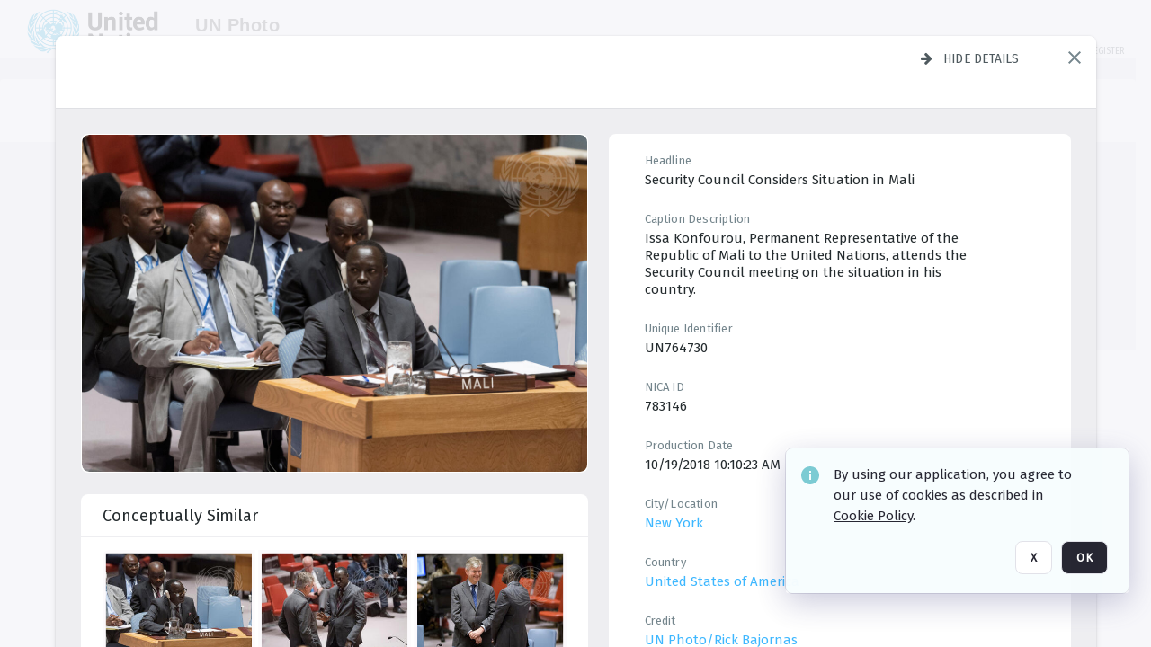

--- FILE ---
content_type: text/html; charset=utf-8
request_url: https://dam.media.un.org/asset-management/2AM9LOQVSK2M
body_size: 78143
content:
<!DOCTYPE HTML>
<!--  
              All source code is copyright of Orange Logic
                       http://www.orangelogic.com    
-->
<html lang="en">
    <head>
        <meta charset="utf-8">
        <script nonce-alt="11615f30303a58b09df7a42bb8f30779" nonce="OWY0M2MzNTk2NzQyZTk5YTEwYzU4MjM2YTkxZTU0MmE=" type="module" src="https://design-system.orangelogic.com/entry.1.0.196.js"></script>
<script nonce-alt="11615f30303a58b09df7a42bb8f30779" nonce="OWY0M2MzNTk2NzQyZTk5YTEwYzU4MjM2YTkxZTU0MmE="> window.dataLayer = window.dataLayer || []; window.dataLayer.push({'event': 'user_company_data_push', 'user_email': '', 'user_first_name': 'anonymous', 'user_last_name': 'anonymous', 'user_company': '', 'user_authenticated?': false, 'user_ol?': false, 'user_country': 'US', 'user_language': 'English', 'account_id': 'UN0', 'account_name': 'United Nations Photo', 'app_production?': true, 'app_release': 'LONDON'});</script> 
<script nonce-alt="11615f30303a58b09df7a42bb8f30779" nonce="OWY0M2MzNTk2NzQyZTk5YTEwYzU4MjM2YTkxZTU0MmE="> (function (w, d, s, l, i){w[l]=w[l] || []; w[l].push({"gtm.start": new Date().getTime(), event: "gtm.js"}); var f=d.getElementsByTagName(s)[0], j=d.createElement(s), dl=l !="dataLayer" ? "&l=" + l : ""; j.async=true; j.src="https://www.googletagmanager.com/gtm.js?id=" + i + dl; f.parentNode.insertBefore(j, f);})(window, document, "script", "dataLayer", "GTM-KZDW94R");</script> 
<script nonce-alt="11615f30303a58b09df7a42bb8f30779" nonce="OWY0M2MzNTk2NzQyZTk5YTEwYzU4MjM2YTkxZTU0MmE="> (function (w, d, s, l, i){w[l]=w[l] || []; w[l].push({"gtm.start": new Date().getTime(), event: "gtm.js"}); var f=d.getElementsByTagName(s)[0], j=d.createElement(s), dl=l !="dataLayer" ? "&l=" + l : ""; j.async=true; j.src="https://www.googletagmanager.com/gtm.js?id=" + i + dl; f.parentNode.insertBefore(j, f);})(window, document, "script", "dataLayer", "GTM-N6B5HX8S");</script> 
 

        <meta http-equiv="X-UA-Compatible" content="IE=edge,chrome=1" />
        <meta http-equiv="content-type" content="text/html; charset=UTF-8" />
        <base href="https://dam.media.un.org/" />
        <link rel="shortcut icon" href="Assets/V2/ChFVTjdTNTAwMDAwMDAwMDAwMxIGVFJNaXNjGiRcVFJNaXNjXDdmXDNjXDY0XDJmXDk3XFVOOU1TQzM2NS5pY28iBAgBEA9iCVVOOU1TQzM2NQ--~/NetyvIl7n7R9rnPW/NetyvIl7n7R9rnPW/UN9MSC365.ico" />
        <link rel="icon" href="Assets/V2/ChFVTjdTNTAwMDAwMDAwMDAwMxIGVFJNaXNjGiRcVFJNaXNjXDdmXDNjXDY0XDJmXDk3XFVOOU1TQzM2NS5pY28iBAgBEA9iCVVOOU1TQzM2NQ--~/NetyvIl7n7R9rnPW/NetyvIl7n7R9rnPW/UN9MSC365.ico" />
        <link rel="preconnect" href="https://fonts.googleapis.com">
<link rel="preconnect" href="https://fonts.gstatic.com" crossorigin>
<link rel="preload" href="https://fonts.googleapis.com/css?family=Muli:400,400i,600,700,800" as="style">
<link href="https://fonts.googleapis.com/css?family=Muli:400,400i,600,700,800" rel="stylesheet" type="text/css">
<link href="https://fonts.googleapis.com/css2?family=Fira+Sans+Condensed:wght@300;400;600&family=Fira+Sans+Extra+Condensed:wght@300;400;600&family=Fira+Sans:wght@300;400&display=swap" rel="preload" as="style">
<link href="https://fonts.googleapis.com/css2?family=Fira+Sans+Condensed:wght@300;400;600&family=Fira+Sans+Extra+Condensed:wght@300;400;600&family=Fira+Sans:wght@300;400&display=swap" rel="stylesheet">
<link rel="preload" href="https://maxcdn.bootstrapcdn.com/font-awesome/4.7.0/css/font-awesome.min.css" as="style">
<link rel="stylesheet" href="https://maxcdn.bootstrapcdn.com/font-awesome/4.7.0/css/font-awesome.min.css">
<meta name="viewport" />
<meta name="description" content="The UN Photo Library's mission is to provide access to and preserve the photo archives from over 75 years of the history of the Organization captured by UN Photographers and partners around the world. The Library’s photo collections are widely accessible to UN Offices, UN Family Organizations, professional media organizations, broadcasters, independent producers, publishers (print and online), governments, institutions and non-governmental organizations, researchers and civil society at large. We also aim to support audiovisual productions and foster public understanding of the United Nations and its goals by providing customer services and photo materials in a timely and efficient manner to professional clients around the world.">
<meta name="keywords" content="Department of Global Communications, UN Global Communications, DGC, Department of Public Information, DPI, United Nations Photo Library, Security Council, General Assembly, Meetings and Conferences, Security Council Stakeout, Economic and Social Council, Trusteeship Council, UN Secretariat, UN Photographers, Multimedia, UN Multimedia, Secretary-General, UN Photo Collections, UN Photo Stories, Peacekeeping Photos, UN Photo DAM, Digital Assets Management System">
<meta name="description" content=" - UN764730

Issa Konfourou, Permanent Representative of the Republic of Mali to the United Nations, attends the Security Council meeting on the situation in his country."><link rel="canonical" href="https://dam.media.un.org/archive/Security-Council-meeting-on-the-situation-in-Mali-2AM9LOQVSK2M.html" />
        <title>United Nations Photo - Security Council meeting on the situation in Mali</title>
        <script type="text/javascript" nonce="OWY0M2MzNTk2NzQyZTk5YTEwYzU4MjM2YTkxZTU0MmE=" id="inline_initial_script">
  (function () {
    window.CSPEnabled = true;

    UtilsLoadScript = function (_asUrls, _fCallbackSuccess, _fCallBackFail, _bCache) {
      Utils.LoadScriptWithNonce(_asUrls, _fCallbackSuccess, _fCallBackFail, _bCache, 'OWY0M2MzNTk2NzQyZTk5YTEwYzU4MjM2YTkxZTU0MmE=');
    };

   UtilsEvalScripts = function (_sScript) {
       return Utils.EvalScriptsWithNonce(_sScript, 'OWY0M2MzNTk2NzQyZTk5YTEwYzU4MjM2YTkxZTU0MmE=');
   };

   UtilsEvalScriptsWithResult = function (_sScript) {
       return Utils.EvalScriptsResultWithNonce(_sScript, 'OWY0M2MzNTk2NzQyZTk5YTEwYzU4MjM2YTkxZTU0MmE=');
   };

    var oElement = document.getElementById("inline_initial_script");
    oElement.parentNode.removeChild(oElement);

    UtilsValidateNonceAlt = function(_sNonceAlt) {
      return _sNonceAlt=== '11615f30303a58b09df7a42bb8f30779';
    }

   UtilsValidateNonce = function(_sNonce) {
      return _sNonce === 'OWY0M2MzNTk2NzQyZTk5YTEwYzU4MjM2YTkxZTU0MmE=';
    }
  })();
</script><link rel="preload" href="https://dam.media.un.org/ClientFiles/COR/Styles/TEMP_SFbddb04/FrontEnd_SkinFamilyccbd6ee8e1bcfec15065c6a393c3abddMAC.css" as="style"><link href="https://dam.media.un.org/ClientFiles/COR/Styles/TEMP_SFbddb04/FrontEnd_SkinFamilyccbd6ee8e1bcfec15065c6a393c3abddMAC.css" rel="stylesheet"><link rel="preload" href="https://dam.media.un.org/ClientFiles/COR/Styles/TEMP_SFbddb04/AdminV3_SkinFamily6679bf4fb0546256e487ffb74b16a870MAC.css" as="style"><link href="https://dam.media.un.org/ClientFiles/COR/Styles/TEMP_SFbddb04/AdminV3_SkinFamily6679bf4fb0546256e487ffb74b16a870MAC.css" rel="stylesheet"><link rel="preload" nonce-alt='11615f30303a58b09df7a42bb8f30779' nonce='OWY0M2MzNTk2NzQyZTk5YTEwYzU4MjM2YTkxZTU0MmE=' href="Include/TEMP3/638884138060000000.js" as="script"><script nonce-alt='11615f30303a58b09df7a42bb8f30779' nonce='OWY0M2MzNTk2NzQyZTk5YTEwYzU4MjM2YTkxZTU0MmE=' type="text/javascript" src="Include/TEMP3/638884138060000000.js"></script><link rel="preload" nonce-alt='11615f30303a58b09df7a42bb8f30779' nonce='OWY0M2MzNTk2NzQyZTk5YTEwYzU4MjM2YTkxZTU0MmE=' href="/Include/Matrix5/OnDemand/DamView/SidePanelController.js" as="script"><script nonce-alt='11615f30303a58b09df7a42bb8f30779' nonce='OWY0M2MzNTk2NzQyZTk5YTEwYzU4MjM2YTkxZTU0MmE=' type="text/javascript" src="/Include/Matrix5/OnDemand/DamView/SidePanelController.js"></script> 
        
    </head>
    <body style="opacity: 0;"  >
        <noscript nonce-alt="11615f30303a58b09df7a42bb8f30779" nonce="OWY0M2MzNTk2NzQyZTk5YTEwYzU4MjM2YTkxZTU0MmE=" ><iframe src="https://www.googletagmanager.com/ns.html?id=GTM-KZDW94R" height="0" width="0" style="display:none;visibility:hidden"></iframe></noscript> 
 

<script nonce-alt="11615f30303a58b09df7a42bb8f30779" nonce="OWY0M2MzNTk2NzQyZTk5YTEwYzU4MjM2YTkxZTU0MmE=">
Param.ImageAnnotatorVersion = "V2";
Param.VideoAnnotatorVersion = "V2";
</script>
        <div id="WaitMsg" style="display: none;">
            <div id="WaitMsgContent"></div>
            <a id="WaitMsgClose" class='clickable' style="">Close</a>
        </div>
        <div id="LoadingPopupMask" class="LoadingPopupMaskClass"></div>
        <div class="lds-default lds-position LoadingPopupClass" id="LoadingPopupID"><div></div><div></div><div></div><div></div><div></div><div></div><div></div><div></div></div>
		<input type="hidden" id="Clipboard" />
		<form id="Form1" method="post" enctype="multipart/form-data" onsubmit="return false;" autocomplete="off">
		    <div id="PreRenderContent"></div>
			<div id="BodyContent"><div class="ABS VF A3" id="a1.1" data-p="al,,0,b,,0,,,-1,,,-1," data-r='{"sfa":"A3","PopupType":"34929"}' data-vf="DefaultRoot_DamView_VForm"><div class="BG"></div><div id="a1.1:MainScrollPnl" class="CT Panel ABS kk5w1830 ScrollBar_Default" data-p=",,0,,,0,,screen,,,,-1," data-r='{"FID":"MainScrollPnl"}'><div class="BG"></div><div id="a1.1:GlobalPage" class="CT Panel ABS" data-p=",,,,,0,,,,,,-1," data-r='{"FID":"SuperContainer","aFx":"if (SidebarPnl.width > 0) { SidebarPnl.r } else { _parent.c }","aFw":"screen-SidebarPnl"}'><header id="a1.1:HeaderPnl" class="CT Panel ABS" style="z-index:2;" data-p=",,,,,0,i,_parent,,,,89," data-r='{"FID":"SuperContainer","aFx":"if (SidebarPnl.width > 0) { 0 } else { _parent.c }"}'><div class="ABS PageHeader_VForm VF CCC" id="a1.1.2" data-p="al,,0,b,,0,,,-1,,,-1," data-r='{"PopupType":"68070"}' data-vf="PageHeader_DamView_VForm"><div class="BG"></div><div id="a1.1.2:PageHeaderBg" class="CT Panel ABS v3pr81oq   " data-p=",,0,,,0,,PageHeaderPnl,,,PageHeaderPnl,-24,"><div class="BG"></div></div><nav id="a1.1.2:PageHeaderPnl" class="CT Panel ABS  FullMode" data-p=",,0,,,0,i,_ancestor:SuperContainer,,,,89," data-r='{"FPR":20,"FPL":30}' name="anchor_Top"><div class="BG"></div><div class="CT Image ABS   ci7pxgj5 " id="a1.1.2:Logo" data-p=",,30,,,10,,,-1,,,50," data-r='{"FID":"HeaderLogo","AutoScalePolicy":"fitheight","AutoScaleVerticalAlign":"top","AutoScaleHorizontalAlign":"left"}' style="z-index:2;"><a href="https://dam.media.un.org/?" style="background: url(ClientFiles/COR/Images/transparent_pixel.png) repeat;" ><img id="a1.1.2:Logo_img" src="Assets/V2/ChFVTjdTNTAwMDAwMDAwMDAwMxIGVFJNaXNjGiVcVFJNaXNjXDZlXGFmXDc0XDI2XGUwXFVON01TQzIyNzcucG5nIgQIARAPYgpVTjdNU0MyMjc3~/Uchsi_F3ZTXXyJHZ/Uchsi_F3ZTXXyJHZ/UN7MSC2277.png" alt="The page header&#x27;s logo" /></a></div><div id="a1.1.2:MastHeadSepPnl" class="CT Panel ABS gq08365j" style="width:1px;" data-p="r,Logo,,c,Logo,,,,1,,,46,"><div class="BG"></div></div><div id="a1.1.2:LogoAdjacent1Lbl" class="CT Label ABS _FL" data-p="r,MastHeadSepPnl,13,c,MastHeadSepPnl,-12,,,100,,,-1," style="width:100px;"><div class="Lbl" id="a1.1.2:LogoAdjacent1Lbl_Lbl"><div style="color: #4d4d4d; font-weight: bold; font-size: 1.7006116208rem; margin-top: 10.8475998092px; font-family: Roboto Condensed, Helvetica Neue, Helvetica, Arial, sans-serif; line-height: 1; letter-spacing: 0.027em; text-decoration: none; padding: 0;">UN Photo</div></div></div><div id="a1.1.2:WorkspaceSelectorContainer" class="CT Panel ABS" data-p="r,,,at,,,,,-1,,,-1," data-r='{"FID":"WorkspaceSelectorContainer","Ethereal":true}'></div><div id="a1.1.2:LogoAdjacent2Lbl" class="CT Label ABS _FL" data-p="al,LogoAdjacent1Lbl,,b,LogoAdjacent1Lbl,-7,,,360,,,-1," style="width:360px;"><div class="Lbl" id="a1.1.2:LogoAdjacent2Lbl_Lbl"><div style="color: #4d4d4d; font-weight: bold; font-size: 1.7006116208rem; margin-top: 5.8475998092px; font-family: Roboto Condensed, Helvetica Neue, Helvetica, Arial, sans-serif; line-height: 1; letter-spacing: 0.027em; text-decoration: none; padding: 0;">Digital Asset Management System</div></div></div><div id="a1.1.2:AsyncTaskNotifierPnl" class="CT Panel ABS" style="z-index:3;" data-p="l,Container4Pnl,,,,,,,-1,,,-1," data-r='{"aFy":"Container4Pnl.at+-2","PG":"screen"}'><div class="ABS VF" id="a1.1.2.1" data-p="al,,0,b,,0,,,250,,,-1," data-r='{"InstanceName":"NotificationManager","PopupType":"77381"}' data-vf="AsyncTaskNotifier_VForm"><div class="BG"></div></div></div><nav id="a1.1.2:Container4Pnl" class="CT PanelFloat ABS ClearFixC" style="z-index:3;" data-p="ar,_parent,-5,ab,_parent,-15,,,-1,,,24," data-r='{"FPR":24,"FPL":10,"FloatHSpacing":"16"}'><div class="BG"></div><div id="a1.1.2:UploadPnl" class="CT Panel ABS" data-p="al,,0,b,,0,,,-1,,,-1,"></div><div id="a1.1.2:LoginLink" class="CT Button ABS s3l741gw r556igfn NoWrap" data-p=",,0,t,,,,,-1,,,-1,"><div class="BG"></div><a href="https://dam.media.un.org/CS.aspx?VP3=LoginRegistration&L=True&R=False" aria-label="Login">Login</a></div><div id="a1.1.2:Sep StandardReg" class="CT Panel ABS y8aev65c" style="width:1px;" data-p="al,,0,b,,0,,,1,,,15,"><div class="BG"></div></div><div id="a1.1.2:StandardLogin" class="CT Button ABS s3l741gw r556igfn NoWrap" data-p=",,0,t,,,,,-1,,,-1,"><div class="BG"></div><a href="https://dam.media.un.org/saml2/login.aspx" aria-label="Staff Login">Staff Login</a></div><div id="a1.1.2:Sep2_5" class="CT Panel ABS y8aev65c" style="width:1px;" data-p="al,,0,b,,0,,,1,,,15,"><div class="BG"></div></div><div id="a1.1.2:RegisterLink" class="CT Button ABS s3l741gw r556igfn NoWrap" data-p=",,0,t,,,,,-1,,,-1,"><div class="BG"></div><a href="https://dam.media.un.org/CS.aspx?VP3=LoginRegistration&L=False&R=True" aria-label="Register">Register</a></div></nav><div id="a1.1.2:BG_Panel_White" class="CT Panel ABS v3pr81oq" data-p="al,,0,at,_parent,,,screen,,,,-1,"><div class="BG"></div></div></nav><div id="a1.1.2:CookieAcceptanceWrapperPnl" class="CT Panel ABS FE" style="z-index:3" data-p="c,_parent,,,,0,,,-1,,,-1," data-r='{"PG":"screen"}'><div class="BG"></div></div><input type="hidden" name="a1.1.2:HiddenUserInfo" id="a1.1.2:HiddenUserInfo" value="anonymous anonymous " data-p="al,,0,b,,0,,,-1,,,-1,"></div></header><div id="a1.1:RootVFormMainPnl" class="CT Panel ABS" data-p="c,_parent,,,,0,i,_parent,,,,-1," data-r='{"FID":"SuperContainer"}'><div class="ABS DamView VF A3" id="a1.1.4" data-p="al,,0,b,,0,,,-1,,,-1," data-r='{"sfa":"A3","PopupType":"22168"}' data-vf="DamView_VForm"><div class="BG"></div><div id="a1.1.4:Background" class="CT Panel ABS c6427ed1" data-p=",,0,,,0,,_parent,,,_parent,," data-r='{"Ethereal":true}'><div class="BG"></div></div><div id="a1.1.4:PageHeaderPnl" class="CT Panel ABS" data-p=",,0,at,_parent,-1,,_parent,,,,," data-r='{"aFh":"89-22"}'></div><div id="a1.1.4:HeaderPanel" class="CT Panel ABS v3pr81oq   " style="z-index:1;" data-p="al,MainPanel,,,,89,,MainPanel,,,,-1," data-r='{"FID":"SuperContainer","FPT":0,"FPR":16,"FPB":0,"FPL":16,"Ethereal":true}'><div class="BG"></div></div><main id="a1.1.4:MainPanel" class="CT Panel ABS v3pr81oq s7h848i8" data-p="r,LeftMargin,,b,HeaderPanel,-1,,,,,,-1," data-r='{"FID":"SuperContainer","aFw":"_ancestor:SuperContainer.i-LeftMargin-RightMargin"}' name="anchor_Top"><div class="BG"></div><div id="a1.1.4:ScrollTopPnl" class="CT Panel ABS" data-p="al,,0,,,,,,-1,,,-1," data-r='{"aFy":"_ref:PageHeader.at-_ref:ActiveAnnouncements_VForm_AnnouncementsPnl.height"}'></div><div id="a1.1.4:FixedOnScroll" class="CT Panel ABS v3pr81oq" style="z-index:1;" data-p="al,_parent,,,,0,,_parent,,,,-1," data-r='{"FID":"SuperContainer","FPR":24,"FPL":24}'><div class="BG"></div><div id="a1.1.4:NavPanel" class="CT Panel ABS" data-p="al,,0,b,,0,,,-1,,,-1,"></div></div><div id="a1.1.4:ResultsPanel" class="CT Panel ABS" data-p="al,,0,b,FixedOnScroll,,,,-1,,,-1," data-r='{"FPT":0,"FPR":0,"FPB":70,"FPL":0}'></div><div id="a1.1.4:BottomNavPnl" class="CT Panel ABS" data-p="al,_parent,,b,ResultsPanel,-40,,_parent,,,,-1,"></div><div id="a1.1.4:DynamicBottomPnls" class="CT Panel ABS" data-p="al,_parent,,b,,,i,_parent,,,,-1," data-r='{"FID":"SuperContainer"}'></div></main><div id="a1.1.4:SearchResultLoadingPnl" class="CT Panel ABS" style="pointer-events: none" data-p="al,MainPanel,,,,89,,MainPanel,,,,," data-r='{"FID":"SuperContainer","aFh":"max(MainPanel+HeaderPanel,300)"}'></div><div id="a1.1.4:NoLeftPnl" class="CT Panel ABS" style="width:124px;" data-p=",,0,,,89,,,124,,,-1,"></div><div id="a1.1.4:NoRightPnl" class="CT Panel ABS" style="width:124px;" data-p=",,0,,,89,,,124,,,-1,"></div><div id="a1.1.4:LeftShadow" class="CT Panel ABS MustBeIncludedInFixedPos q23p7ue1" style="box-shadow: 0px 10px 35px 0px #4D4D874D; pointer-events:none; z-index:1;" data-p="al,LeftPanel,,at,LeftPanel,,,,,,LeftPanel,," data-r='{"aFw":"max(0, 1-LeftPanelSizer+LeftPanel-16)"}'><div class="BG"></div></div><div id="a1.1.4:RightShadow" class="CT Panel ABS MustBeIncludedInFixedPos q23p7ue1" style="box-shadow: 0px 10px 35px 0px #4D4D874D; pointer-events:none; z-index:1;" data-p="ar,RightPanel,,at,RightPanel,,,,,,RightPanel,," data-r='{"aFw":"max(0, 1-RightPanelSizer+RightPanel-16)"}'><div class="BG"></div></div><div id="a1.1.4:HiddenPnl" class="CT Panel ABS InvisibleC jkr4l617" style=" left:0px;top:0px;width:0px;height:0px;" data-p=",,0,,,0,,,0,,,0," data-r='{"Ethereal":true,"PPA":true}'><div class="BG"></div><div id="a1.1.4:LeftMargin" class="CT Panel ABS InvisibleC" data-p=",,0,b,,0,,,,,,0," data-r='{"aFw":"max(LeftPanelSizer+4*min(LeftPanelSizer,1),ShowLeftPnl+24*min(ShowLeftPnl,1))","Ethereal":true}'><div class="BG"></div></div><div id="a1.1.4:RightMargin" class="CT Panel ABS InvisibleC" data-p=",,0,b,,0,,,,,,0," data-r='{"aFw":"max(RightPanelSizer+4*min(RightPanelSizer,1),ShowRightPnl+24*min(ShowRightPnl,1))+17","Ethereal":true}'><div class="BG"></div></div><div id="a1.1.4:LeftPanelSizer" class="CT Panel ABS InvisibleC" data-p="al,,0,b,,0,,LeftPanel,,,,-1," data-r='{"Ethereal":true}'><div class="BG"></div></div><div id="a1.1.4:RightPanelSizer" class="CT Panel ABS InvisibleC" data-p="al,,0,b,,0,,RightPanel,,,,-1," data-r='{"Ethereal":true}'><div class="BG"></div></div></div><div class="FreeHtml"><style>

@media (hover: hover) {
  [data-side-panel-actions] { visibility:hidden; }
  [data-side-panel]:hover [data-side-panel-actions] { visibility:visible; }
}
[data-side-panel]:focus-within [data-side-panel-actions] { visibility:visible; }

</style></div><div id="a1.1.4:IEScript" class="CT Button ABS NoWrap" data-p="al,,0,b,,0,,,-1,,,-1," data-r='{"Ethereal":true}'><div class="BG"></div><a  tabindex="0" role="presentation"></a></div><div id="a1.1.4:FixedBottomPnl" class="CT Panel ABS InvisibleC" data-p="al,screen,,ab,screen,,,screen,,,,70," data-r='{"FID":"SuperContainer","Ethereal":true}' data-stayinview="true"><div class="ABS DamView_SelectionBar VF" id="a1.1.4.3" data-p="al,,0,b,,0,,,-1,,,-1," data-r='{"InstanceName":"SelectionBarVForm","PopupType":"42740"}' data-vf="DamView_SelectionBar_VForm" data-pv='{"prop-tic":"0","prop-sel-group":"DamViewDoc_56i7"}' data-state-id="a1.1.4.5"><div class="BG"></div><div id="a1.1.4.3:RefreshBtn" class="CT Button ABS NoWrap" data-p="al,,0,b,,0,,,-1,,,-1,"><div class="BG"></div><a  tabindex="0" role="button"></a></div><div id="a1.1.4.3:BackgroundPnl" class="CT Panel ABS qfn3c27j SelectionBarContainer   InvisibleC" data-p=",,0,,,0,,_ancestor:SuperContainer,,,_ancestor:SuperContainer,,"><div class="BG"></div><div id="a1.1.4.3:MainPnl" class="CT Panel ABS v3pr81oq  SelectionBarMainPnl" data-p=",,0,,,0,i,_parent,,i,_parent,," data-r='{"Ethereal":false}' data-stayinview="true"><div class="BG"></div><div id="a1.1.4.3:MainItemsHolderPnl" class="CT Panel ABS" style="pointer-events:none;" data-p=",_parent,,,_parent,,,_parent,,,_parent,,"><div id="a1.1.4.3:SelectionInfoPnl" class="CT Panel ABS" data-p="al,,0,c,_parent,,,,,,,-1," data-r='{"aFw":"_parent.i-ActionButtonsPnl.i-50"}'><span class="damview-selectionbar-count" style="position:absolute;top:50%;transform:translateY(-50%);">0</span><div id="a1.1.4.3:SelectionControlsPnl" class="CT Panel ABS damview-selectionbar-selectioncontrolspnl InvisibleC" style="pointer-events: auto;" data-p="r,,,c,_parent,,,,-1,,,-1,"><div class="BG"></div><div id="a1.1.4.3:SelectedInfoLbl" class="CT Label ABS k7428n0s kpp02u8s w5cqbv36" data-p=",,0,c,_parent,,,,-1,,,-1," style="width:9999px"><span class="Lbl" id="a1.1.4.3:SelectedInfoLbl_Lbl">Selected&nbsp;</span></div><div id="a1.1.4.3:InvertSelectionBtn" class="CT Button ABS k0b364rc    NoWrap" data-p="r,,20,,,0,,,-1,,,-1,"><div class="BG"></div><a  tabindex="0" role="button" aria-label="Invert selection">Invert selection</a></div><div id="a1.1.4.3:DeselectSomeBtn" class="CT Button ABS k0b364rc    NoWrap" data-p="r,InvertSelectionBtn,16,,,0,,,-1,,,-1," data-r='{"DeselectSomeForGroup":"DamViewDoc_56i7"}'><div class="BG"></div><a  tabindex="0" aria-label="Deselect all" role="presentation">Deselect all</a></div><div id="a1.1.4.3:DeselectFullBtn" class="CT Button ABS k0b364rc    NoWrap" data-p="r,InvertSelectionBtn,16,,,0,,,-1,,,-1," data-r='{"DeselectFullForGroup":"DamViewDoc_56i7"}'><div class="BG"></div><a  tabindex="0" aria-label="Deselect all" role="presentation">Deselect all</a></div></div></div><input type="hidden" name="a1.1.4.3:FLAVFORMS" id="a1.1.4.3:FLAVFORMS" value="0"><div id="a1.1.4.3:ActionButtonsPnl" class="CT PanelFloat ABS" style="pointer-events: auto;" data-p="ar,_parent,-44,c,_parent,,,,-1,,,-1," data-r='{"FloatDirection":"horizontal","FloatSpacing":"16"}'></div><div id="a1.1.4.3:RefreshViewboxBtn" class="CT Button ABS k0b364rc InvisibleC RefreshViewboxBtn NoWrap" data-p="l,,-20,c,ExportDataGridPnl,,,,-1,,,-1," style="pointer-events: auto;"><div class="BG"></div><a  tabindex="0" role="button" aria-label="Refresh the current view"><i class="ico fa fa-refresh">&nbsp;</i>Click here to refresh results</a></div></div><div id="a1.1.4.3:RefreshPnl" class="CT Panel ABS v3pr81oq  SelectionBarMainPnl InvisibleC StandaloneRefreshPnl" style="pointer-events:none;" data-p=",,0,,,0,,_ancestor:SuperContainer,,,_ancestor:SuperContainer,,"><div class="BG"></div><div id="a1.1.4.3:StandalongRefreshBtn" class="CT Button ABS k0b364rc InvisibleC RefreshViewboxBtn NoWrap" data-p="c,_parent,,c,_parent,,,,-1,,,-1,"><div class="BG"></div><a  tabindex="0" role="button" aria-label="Refresh the current view"><i class="ico fa fa-refresh">&nbsp;</i>Click here to refresh results</a></div></div></div></div></div></div><div id="a1.1.4:StatePnl" class="CT Panel ABS InvisibleC" style=" left:0px;top:0px;width:0px;height:0px;" data-p=",,0,,,0,,,0,,,0," data-r='{"Ethereal":true,"PPA":true}'><div class="BG"></div><div class="ABS VF" id="a1.1.4.5" data-p="al,,0,b,,0,,,-1,,,-1," data-r='{"PopupType":"-97386"}' data-vf="DamView_State_VForm" data-trigprops='{&quot;STATE_ID&quot;:&quot;DamView_VPage.RootID.DamView_VPage.State&quot;}' data-state-id="a1.1.4.5"><div class="BG"></div><div id="a1.1.4.5:UsefulSubVFormsPnl" class="CT Panel ABS" data-p="al,,0,b,,0,,,-1,,,-1,"></div><div id="a1.1.4.5:SelectionChangeBtn" class="CT Button ABS NoWrap" data-p="al,,0,b,,0,,,-1,,,-1,"><div class="BG"></div><a  tabindex="0" role="button"></a></div></div></div></div></div><div id="a1.1:ScreenBottomAnchor" class="CT Anchor ABS" data-p=",,,b,screen,,,,,,,,"></div></div></div><div class="ABS VF" id="a1.1.1" data-p="al,,0,b,,0,,,-1,,,-1," data-r='{"PopupType":"-31772"}' data-vf="ActiveAnnouncements_VForm" data-trigprops='{&quot;TPoints&quot;:&quot;:*&quot;}'><div class="BG"></div><div id="a1.1.1:MainPnl" class="CT Panel ABS" data-p="al,,0,b,,0,i,_ancestor:SuperContainer,,,,-1,"><div id="a1.1.1:AnnouncementsPnl" class="CT PanelFloat ABS active-announcements invisible-on-first-render" data-p="al,screen,,at,screen,,i,_parent,,,,-1," data-r='{"FID":"ActiveAnnouncements_VForm_AnnouncementsPnl","Ethereal":true,"FloatDirection":"vertical","FloatSpacing":"0","PG":"popuptitlebar"}'><div class="BG"></div></div><div id="a1.1.1:ScriptPnl" class="CT Panel ABS" style=" left:0px;top:0px;width:0px;height:0px;" data-p=",,0,,,0,,,0,,,0," data-r='{"PPA":true}'><div id="a1.1.1:ActivateAnnouncementScript" class="CT Button ABS NoWrap" data-p="al,,0,b,,0,,,-1,,,-1,"><div class="BG"></div><a  tabindex="0" role="presentation"></a></div></div></div></div><div class="ABS VF" id="a1.1.3" data-p="al,,0,b,,0,,,-1,,,-1," data-r='{"PopupType":"23377"}' data-vf="WebDownloaderV2_VForm"><div class="BG"></div><div id="a1.1.3:ContainerPnl" class="CT Panel ABS" data-p="al,,0,b,,0,,,-1,,,-1,"><div class="ABS VF" id="a1.1.3.1" data-p="al,,0,b,,0,,,-1,,,-1," data-r='{"InstanceName":"Downloader","PopupType":"-11456"}' data-vf="ReactHost_Downloader_VForm"><div class="BG"></div><div id="a1.1.3.1:GlobalPnl" class="CT Panel ABS" data-p="al,,0,b,,0,i,_ancestor:SuperContainer,,,,-1," data-r='{"PG":"notification"}'><div class="FreeHtml"><div id="div_host_orangelogic.react.downloader_lu041e5CcI" style="width: 100%; height: 100%;"></div>
</div></div></div></div><div id="a1.1.3:ProxyPnl" class="CT Panel ABS InvisibleC" style="width:0px;" data-p="al,,0,b,,0,,,0,,,0," data-r='{"Ethereal":true}'><div class="BG"></div><div data-pid="a1.1.3:FolderNameProxyTxt" class="CT TextBox NoLabel  ABS InvisibleC" data-p="al,,0,b,,0,,,0,,,0," data-r='{"Ethereal":true}' style="width:0px;"><div class="Input"><input type="text" id="a1.1.3:FolderNameProxyTxt" name="a1.1.3:FolderNameProxyTxt" value="" aria-label="Input your folder name proxy here" /></div></div></div><div id="a1.1.3:ProxyJS" class="CT Button ABS" data-p="al,,0,b,,0,,,0,,,0," data-r='{"Ethereal":true}' style="width:0px;"><div class="BG"></div><a  tabindex="0" role="presentation"></a></div></div><div class="ABS VF" id="a1.1.5" data-p="al,,0,b,,0,,,-1,,,-1," data-r='{"PopupType":"11625"}' data-vf="ObjectsRefreshTrigger_VForm"><div class="BG"></div></div><div class="ABS VF" id="a1.1.6" data-p="al,,0,b,,0,,,-1,,,-1," data-r='{"PopupType":"1706"}' data-vf="HiddenCmsLink_VForm"><div class="BG"></div><div id="a1.1.6:NoSizePnl" class="CT Panel ABS kk5w1830" style="overflow: hidden;display: none;width:0px;" data-p="al,,0,b,,0,,,0,,,0,"><div class="BG"></div><div id="a1.1.6:Pnl" class="CT Panel ABS bypass-announcement-top-offset" style="z-index:3;" data-p="al,screen,,at,screen,,,,-1,,,-1," data-r='{"PG":"notification"}'><div class="BG"></div></div><div id="a1.1.6:GoToLoginPage" class="CT Button ABS k0b364rc NoWrap" data-p="al,,0,b,,0,,,-1,,,-1,"><div class="BG"></div><a  tabindex="-1" role="button" aria-label="Go to Login page">Go to Login page</a></div></div></div><div class="ABS VF" id="a1.1.7" data-p="al,,0,b,,0,,,-1,,,-1," data-r='{"PopupType":"-93495"}' data-vf="IssueReporting_Overlay_VForm"><div class="BG"></div></div><div class="ABS VF" id="a1.1.8" data-p="al,,0,b,,0,,,-1,,,-1," data-r='{"PopupType":"78037"}' data-vf="Overlay_Wrapper_VForm"><div class="BG"></div><div id="a1.1.8:MainPnl" class="CT Panel ABS bypass-announcement-top-offset" data-p="c,screen,,at,screen,,,,-1,,,-1," data-r='{"Ethereal":true,"PG":"notification"}'><div class="BG"></div><div id="a1.1.8:SecuAnalysisPnl" class="CT Panel ABS" data-p="c,_parent,,at,_parent,,,,-1,,,-1," data-r='{"Ethereal":true}'></div><div id="a1.1.8:DebugBannerPnl" class="CT Panel ABS" data-p="c,_parent,,b,,0,,,-1,,,-1," data-r='{"Ethereal":true}'></div><div id="a1.1.8:SessionBannerPnl" class="CT Panel ABS" data-p="c,_parent,,,,,,,-1,,,-1," data-r='{"aFy":"if (b>0){return b + 1;}else {return _parent.at;}","Ethereal":true}'><div class="ABS VF A3" id="a1.1.8.1" data-p="al,,0,b,,0,,,-1,,,-1," data-r='{"sfa":"A3","PopupType":"-3871"}' data-vf="SessionBanner_Overlay_VForm"><div class="BG"></div></div></div><div id="a1.1.8:IssueReportingPnl" class="CT Panel ABS" data-p="al,,0,b,,0,,,-1,,,-1,"></div></div></div><script type='text/javascript' nonce-alt='11615f30303a58b09df7a42bb8f30779'  nonce='OWY0M2MzNTk2NzQyZTk5YTEwYzU4MjM2YTkxZTU0MmE='>PreRenderMgr.GetInstance().AddFunction(function(){Utils.CheckPageResolution(1260, 621, '');Matrix3.AddAfterPreRenderCalls(function() {
    BindableElementsMgr.GetInstance().SetupElement(Matrix3.FindScope('a1.1.3'), 
                                               'InstructionsURL', 
                                               'raw', 
                                               "https://dam.media.un.org/CS.aspx?VP3=WebDownloaderV2_Instructions");
});Matrix3.AddAfterPreRenderCalls(function() {
    BindableElementsMgr.GetInstance().SetupElement(Matrix3.FindScope('a1.1.3'), 
                                               'DownloaderReady', 
                                               'raw', 
                                               false);
});Matrix3.AddAfterPreRenderCalls(function() {
    BindableElementsMgr.GetInstance().SetupElement(Matrix3.FindScope('a1.1.3'), 
                                               'DefaultDownloadFolder', 
                                               'raw', 
                                               null);
});Matrix3.AddAfterPreRenderCalls(function() {
    BindableElementsMgr.GetInstance().SetupElement(Matrix3.FindScope('a1.1.3'), 
                                               'UserID', 
                                               'identifier', 
                                               "");
});Matrix3.AddAfterPreRenderCalls(function() {
    BindableElementsMgr.GetInstance().SetupElement(Matrix3.FindScope('a1.1.3'), 
                                               'OpenDownloaderEvent', 
                                               'event', 
                                               null);
});Matrix3.AddAfterPreRenderCalls(function() {
    BindableElementsMgr.GetInstance().SetupElement(Matrix3.FindScope('a1.1.3'), 
                                               'LocationRequestedEvent', 
                                               'event', 
                                               null);
});Matrix3.AddAfterPreRenderCalls(function() {
    BindableElementsMgr.GetInstance().SetupElement(Matrix3.FindScope('a1.1.3'), 
                                               'LocationPickedEvent', 
                                               'event', 
                                               null);
});Matrix3.AddAfterPreRenderCalls(function() {
    BindableElementsMgr.GetInstance().SetupElement(Matrix3.FindScope('a1.1.3'), 
                                               'DownloadRequestedEvent', 
                                               'event', 
                                               null);
});Matrix3.AddAfterPreRenderCalls(function() {
    BindableElementsMgr.GetInstance().SetupElement(Matrix3.FindScope('a1.1.3'), 
                                               'OpenDirectoryPickerAction', 
                                               'action', 
                                               function(_sArg) {
if (typeof _sArg !== 'string') {
    _sArg = JSON.stringify(_sArg);
}
Matrix3.AddEvent('a1.1.3', 'OPEN_DIRECTORY_PICKER', 'VS', 'I', _sArg);
});
});Matrix3.AddAfterPreRenderCalls(function() {
    BindableElementsMgr.GetInstance().SetupElement(Matrix3.FindScope('a1.1.3'), 
                                               'PromptAction', 
                                               'action', 
                                               function(_sArg) {
if (typeof _sArg !== 'string') {
    _sArg = JSON.stringify(_sArg);
}
Matrix3.AddEvent('a1.1.3', 'PROMPT', 'VS', 'I', _sArg);
});
});Matrix3.AddAfterPreRenderCalls(function() {
    BindableElementsMgr.GetInstance().SetupElement(Matrix3.FindScope('a1.1.3'), 
                                               'PromptRepliedEvent', 
                                               'event', 
                                               null);
});Matrix3.AddAfterPreRenderCalls(function() {
    BindableElementsMgr.GetInstance().SetupElement(Matrix3.FindScope('a1.1.3.1'), 
                                               'Value', 
                                               'raw', 
                                               null);
});Matrix3.AddPrePositionCalls(function() {
    var oExecutionContext = new ExecutionContext('https://dam.media.un.org/', 'a1.1.3.1', '[POPUP_ID]', '[EVENT_OPEN_TRACKING_SUMARRY]', 'OPEN_POPUP', 'false', 'MM/DD/YYYY', 'null', {
    "darkMode": "false",

    "instructionsPopupWidth": 470,
    "instructionsPopupHeight": 200,

    "verbose": false,

    "allowForcedDownloadLocation": true,

    "downloadSpeedMonitorDuration": 5,

    "downloadDirectlyFromCloudIfPossible": true,
    "roundRobinCloudURLs": true,

    "chunkSize": 30,
    "minChunkSize": 1,
    "maxChunkSize": 100,
    "maxRetryPerChunk": 3,
    "autoUnlockAfterMinutes": 5,

    "downloadChunkMaxRetries": 3,
    "downloadChunkRetryMinWait": 5000,
    "downloadChunkRetryMaxWait": 5000,

    "backgroundJobDefaultInterval": 1000,

    "defaultMode": "rocket",

    "normalMode": {
        "maxInProgressChunksPerFile": 5,
        "backgroundJobInterval": {
            "FileChunkAssembler": 500,
            "ChunkDownloader": 500,
            "DownloadSpeedMonitor": 2000,
            "LockBreaker": 60000,
        },
        "backgroundJobInstancesCount": {
            "ChunkDownloader": 4,
            "FileChunkSplitter": 2,
            "FileChunkAssembler": 4,
        },
    },

    "rocketMode": {
        "maxInProgressChunksPerFile": 32,
        "backgroundJobInterval": {
            "FileChunkSplitter": 500,
            "FileChunkAssembler": 500,
            "ChunkDownloader": 500,
        },
        "backgroundJobInstancesCount": {
            "ChunkDownloader": 32,
            "FileChunkSplitter": 2,
            "FileChunkAssembler": 4,
        },
    },
    
    "massActionBatchSize": 200,

    "missingFileErrorMessage": "File does not exist",
    "networkErrorMessage": "Unable to connect to the server to download or the download location no longer exists",
    "notEnoughStorageErrorMessage": "Not enough storage to save file",

    "shouldHandlePathLimit": true,
});
    UIComponentLoader.ResolveDependencies('a1.1.3.1', [{"name":"instructionsURL","behavior":"raw"},{"name":"isReady","behavior":"raw"},{"name":"defaultDownloadFolder","behavior":"raw"},{"name":"userID","behavior":"identifier"},{"name":"openDownloaderEvent","behavior":"event"},{"name":"downloadRequestedEvent","behavior":"event"},{"name":"locationRequestedEvent","behavior":"event"},{"name":"locationPickedEvent","behavior":"event"},{"name":"openDirectoryPickerAction","behavior":"action"},{"name":"promptAction","behavior":"action"},{"name":"promptRepliedEvent","behavior":"event"}], {
    "instructionsURL": {name: "InstructionsURL"},
    "isReady": {name: "DownloaderReady"},
    "defaultDownloadFolder": {name: "DefaultDownloadFolder"},
    "userID": {name: "UserID"},
    "openDownloaderEvent": {name: "OpenDownloaderEvent"},
    "downloadRequestedEvent": {name: "DownloadRequestedEvent"},
    "locationRequestedEvent": {name: "LocationRequestedEvent"},
    "locationPickedEvent": {name: "LocationPickedEvent"},
    "openDirectoryPickerAction": {name: "OpenDirectoryPickerAction"},
    "promptAction": {name: "PromptAction"},
    "promptRepliedEvent": {name: "PromptRepliedEvent"}
}, oExecutionContext);
    UIComponentLoader.LoadComponent('a1.1.3.1', 
        [], 
        ['https://dam.media.un.org/webapi/extensibility/uicomponent/file_29_v1?componentName=orangelogic.react.downloader&fileName=js%5C787.a98ef459.chunk.js','https://dam.media.un.org/webapi/extensibility/uicomponent/file_29_v1?componentName=orangelogic.react.downloader&fileName=js%5Cmain.6b17900c.js'], 
        'mountDownloaderComponent', 
        'div_host_orangelogic.react.downloader_lu041e5CcI', 
        oExecutionContext);
});});</script><script type='text/javascript' nonce-alt='11615f30303a58b09df7a42bb8f30779'  nonce='OWY0M2MzNTk2NzQyZTk5YTEwYzU4MjM2YTkxZTU0MmE='>PostRenderMgr.GetInstance().AddFunction(function(){Utils.LoadScript('Include/TEMP3/638884138060000000_dyn.js',function(){$AddAction($Control('a1.1.2:PageHeaderBg',PanelCtrl.Const.CONTROL_NAME),'Action_AddClass','Over','DamViewPage','jwtm407v');$AddAction($Control('a1.1.2:PageHeaderBg',PanelCtrl.Const.CONTROL_NAME),'Action_RemoveClass','Leave','DamViewPage','jwtm407v');(function(){RegisterButtonEvent("a1.1.2:Logo","click",function(ev){})})();(function(){RegisterButtonEvent("a1.1.2:LoginLink","click",function(ev){})})();(function(){RegisterButtonEvent("a1.1.2:StandardLogin","click",function(ev){})})();(function(){RegisterButtonEvent("a1.1.2:RegisterLink","click",function(ev){})})();$AddEvent($Control('a1.1.2:PageHeaderPnl',PanelAdvancedCtrl.Const.CONTROL_NAME),'Event_Over','Over','DamViewPage','');$AddEvent($Control('a1.1.2:PageHeaderPnl',PanelAdvancedCtrl.Const.CONTROL_NAME),'Event_Out','Leave','DamViewPage','');FixedPos.Activate('a1.1.4:FixedOnScroll',0,null,false,false,false,false,'gwvnonbo',true,false,'',false,'','');PositionItem.SetProperty_Safe('a1.1.4:MainPanel','mbAnimate',true);FixedPos.Activate('a1.1.4:LeftShadow',0,null,false,false,false,false,null,false,false,'',false,'','');PositionItem.SetProperty_Safe('a1.1.4:LeftShadow','mbAnimate',true);FixedPos.Activate('a1.1.4:RightShadow',0,null,false,false,false,false,null,false,false,'',false,'','');PositionItem.SetProperty_Safe('a1.1.4:RightShadow','mbAnimate',true);(function(){SidePanelController.Activate({panelSelector:'[id="[VFORM_ID]:LeftPanel"]',openTriggerSelector:'[id="[VFORM_ID]:ShowLeftPnl"]',closeTriggerSelector:'[id="[VFORM_ID]:LeftPanelContent"]>[data-vf^="DamView_SidePanel_"] [id$=":CloseBtn"]',sizerSelector:'[id="[VFORM_ID]:LeftPanelSizer"]',changeModeTriggerSelectors:{free:'[id="[VFORM_ID]:LeftPanelContent"]>[data-vf^="DamView_SidePanel_"] [id$=":ChangeModeBtn_Free"]',pinned:'[id="[VFORM_ID]:LeftPanelContent"]>[data-vf^="DamView_SidePanel_"] [id$=":ChangeModeBtn_Pinned"]',},mode:"[LEFT_PANEL_MODE]",prefID:"[LEFT_PANEL_MODE_PREF_ID]",forcedMode:'pinned',onModeChange:function(mode){if(mode==="free"){$E("[VFORM_ID]:LeftPanel").css("z-index",99);}else{$E("[VFORM_ID]:LeftPanel").css("z-index","");}},});if("[LEFT_PANEL_MODE]"==="free"&&Utils.ParseBool("false")){$E("[VFORM_ID]:LeftPanel").css("z-index",99);}else{$E("[VFORM_ID]:LeftPanel").css("z-index","");}
SidePanelController.Activate({panelSelector:'[id="[VFORM_ID]:RightPanel"]',openTriggerSelector:'[id="[VFORM_ID]:ShowRightPnl"]',closeTriggerSelector:'[id="[VFORM_ID]:RightPanelContent"]>[data-vf^="DamView_SidePanel_"] [id$=":CloseBtn"]',sizerSelector:'[id="[VFORM_ID]:RightPanelSizer"]',changeModeTriggerSelectors:{free:'[id="[VFORM_ID]:RightPanelContent"]>[data-vf^="DamView_SidePanel_"] [id$=":ChangeModeBtn_Free"]',pinned:'[id="[VFORM_ID]:RightPanelContent"]>[data-vf^="DamView_SidePanel_"] [id$=":ChangeModeBtn_Pinned"]',},mode:"[RIGHT_PANEL_MODE]",prefID:"[RIGHT_PANEL_MODE_PREF_ID]",forcedMode:'pinned',onModeChange:function(mode){if(mode==="free"){$E("[VFORM_ID]:RightPanel").css("z-index",99);}else{$E("[VFORM_ID]:RightPanel").css("z-index","");}},});if("[RIGHT_PANEL_MODE]"==="free"&&Utils.ParseBool("false")){$E("[VFORM_ID]:RightPanel").css("z-index",99);}else{$E("[VFORM_ID]:RightPanel").css("z-index","");}})();(function(){var sGroup='DamViewDoc_##DAM_VIEW_INSTANCE##';var oMgr=MultipleSelectionMgr.GetInstance();var oCtrMgr=CtrlEventMgr.GetInstance();var bIsGroupInTopPopup=false;var fOnKeyDown=function(e){bIsGroupInTopPopup=oMgr.IsGroupInTopPopup(sGroup);};document.addEventListener('keydown',fOnKeyDown,true);var fOnCtrlKeyDown=function(e){if(bIsGroupInTopPopup){oMgr.SelectAll(sGroup);oCtrMgr.Broadcast('UpdateLists','BatchAttributes');e.preventDefault();}};$(document).bind('keydown','ctrl+a',fOnCtrlKeyDown);var fOnMetaKeyDown=function(e){if(bIsGroupInTopPopup){oMgr.SelectAll(sGroup);oCtrMgr.Broadcast('UpdateLists','BatchAttributes');e.preventDefault();}};$(document).bind('keydown','meta+a',fOnMetaKeyDown);var fOnEscKeyDown=function(e){if(bIsGroupInTopPopup){oMgr.DeselectAll(sGroup);oCtrMgr.Broadcast('UpdateLists','BatchAttributes');e.preventDefault();}};$(document).bind('keydown','esc',fOnEscKeyDown);Matrix3.RegisterForCleanup('[VFORM_ID]','DV_MultiSelection_Shortcuts',function()
{try
{document.removeEventListener('keydown',fOnKeyDown,true);$(document).unbind('keydown',fOnCtrlKeyDown);$(document).unbind('keydown',fOnMetaKeyDown);$(document).unbind('keydown',fOnEscKeyDown);}catch(e){}});})();if(Utils.IsIE())
{$(Utils.GetDocument()).scrollTop(1).bind('scroll',function(){if(Utils.GetScrollTop()==0)
{Utils.GetDocument().scrollTop=1;}});};MultipleSelectionMgr.GetInstance().RegisterVisibleIfSelection("a1.1.4:FixedBottomPnl","DamViewDoc_56i7");(function(){RegisterButtonEvent("a1.1.4.3:RefreshBtn","click",function(ev){$Control('a1.1.4.3:RefreshBtn',ButtonCtrl.Const.CONTROL_NAME).SendEvent('a1.1.4.3','REFRESH','F','I','','GroupSelectionVS','DamViewDoc_56i7','','','',false,'','','','',typeof(ev)==='undefined'?window.event:ev,null,false);})})();$AddAction($Control('a1.1.4.3:RefreshBtn',ButtonCtrl.Const.CONTROL_NAME),'Action_SendEvent','NumberOfItemsAvailable','BatchAttributesa1.1.4.5','');(function(){RegisterButtonEvent("a1.1.4.3:InvertSelectionBtn","click",function(ev){javascript:PostRenderMgr.GetInstance().ExecuteAsap(function(){MultipleSelectionMgr.GetInstance().InvertAll('DamViewDoc_56i7',true);});})})();(function(){RegisterButtonEvent("a1.1.4.3:RefreshViewboxBtn","click",function(ev){$Control('a1.1.4.3:RefreshViewboxBtn',ButtonCtrl.Const.CONTROL_NAME).SendEvent('a1.1.4.3','REFRESH_VIEWBOX','F','I','','','','','','',false,'','','','',typeof(ev)==='undefined'?window.event:ev,null,false);})})();(function(){RegisterButtonEvent("a1.1.4.3:StandalongRefreshBtn","click",function(ev){$Control('a1.1.4.3:StandalongRefreshBtn',ButtonCtrl.Const.CONTROL_NAME).SendEvent('a1.1.4.3','REFRESH_VIEWBOX','F','I','','','','','','',false,'','','','',typeof(ev)==='undefined'?window.event:ev,null,false);})})();FixedPos.Activate('a1.1.4:FixedBottomPnl',null,0,false,false,false,false,null,true,true,'',false,'','');(function(){RegisterButtonEvent("a1.1.4.5:SelectionChangeBtn","click",function(ev){$Control('a1.1.4.5:SelectionChangeBtn',ButtonCtrl.Const.CONTROL_NAME).SendEvent('a1.1.4.5','SELECTION_CHANGE','F','I','','GroupSelectionVS','DamViewDoc_56i7','','','',false,'','','','',typeof(ev)==='undefined'?window.event:ev,null,false);})})();$AddAction($Control('a1.1.4.5:SelectionChangeBtn',ButtonCtrl.Const.CONTROL_NAME),'Action_SendEvent','UpdateLists','BatchAttributesa1.1.4.5','');if(!window.__loadScriptInjected&&!Utils.IsAndroid()){Utils.LoadScript=function(n,t,i,r){n.forEach==='function'&&n.forEach(function(){});typeof UtilsLoadScript!="undefined"&&UtilsLoadScript?UtilsLoadScript(n,t,i,r):Utils.LoadScriptWithNonce(n,t,i,r,null);};window.__loadScriptInjected=true;};$AddEvent($Control('a1.1:GlobalPage',PanelAdvancedCtrl.Const.CONTROL_NAME),'Event_Click','BodyClicked','Global','');Utils.LoadScript(['Include/Matrix5/OnDemand/Announcement/AnnouncementManager.js?v=5797dba062e39cd3cc1e25aa9f891702'],function(){AnnouncementManager.ActivateAnnouncement();},null,true);$AddEvent($Control('a1.1.3:ProxyJS',ButtonCtrl.Const.CONTROL_NAME),'Event_Show','SHOW_PROXY','a1.1.3','setTimeout');$AddAction($Control('a1.1.3:ProxyJS',ButtonCtrl.Const.CONTROL_NAME),'Action_ExecuteScript','SHOW_PROXY','a1.1.3','var folderNameTxt = $E("[VFORMID]:FolderNameProxyTxt"); var defaultDownloadFolderElement = Matrix3.FindAndUseBindableElement("[VFORMID]", "DefaultDownloadFolder"); if (defaultDownloadFolderElement) { defaultDownloadFolderElement.onChanged(function(folderName){ folderNameTxt.val(folderName); }); folderNameTxt.val(defaultDownloadFolderElement.value); }');FixedPos.Activate('a1.1.6:Pnl',0,null,false,false,false,false,null,false,false,'',false,'','');(function(){RegisterButtonEvent("a1.1.6:GoToLoginPage","click",function(ev){$Control('a1.1.6:GoToLoginPage',ButtonCtrl.Const.CONTROL_NAME).SendEvent('a1.1.6','GO_TO_LOGIN_PAGE','F','I','','','','','','',false,'','','','',typeof(ev)==='undefined'?window.event:ev,null,false);})})();$AddEvent($Control('a1.1.6:GoToLoginPage',ButtonCtrl.Const.CONTROL_NAME),'Event_Shortcut','GO_TO_LOGIN_PAGE','GENERAL_SHORTCUT_SYSTEM','76|1|1|0|1|1');$AddAction($Control('a1.1.6:GoToLoginPage',ButtonCtrl.Const.CONTROL_NAME),'Action_SendEvent','GO_TO_LOGIN_PAGE','GENERAL_SHORTCUT_SYSTEM','');Matrix3.ShowNotification("By using our application, you agree to our use of cookies as described in \u003ca style=\u0027text-decoration: underline;\u0027 href=\u0027https://www.orangelogic.com/cookie-policy\u0027 target=\u0027_blank\u0027\u003e Cookie Policy\u003c/a\u003e.","",{timeout:false,notificationType:"info",close:false,buttons:[['<button style="margin-top:16px;">X</button>',function(instance,toast){instance.hide({transitionOut:'fadeOutRight'},toast);instance.hide({transitionOut:'fadeOutRight'},toast);Matrix3.AddEvent('a1.1.2','ACCEPT_COOKIE_POLICY',Matrix3.Const.RETURNTYPE_VIEWSTATE,Matrix3.Const.DELAY_IMMEDIAT,'',null,null,null,null,null,null,null,null,null,null,null,null,false,null);}],['<button style="margin-top:16px;" class="Primary">OK</button>',function(instance,toast){instance.hide({transitionOut:'fadeOutRight'},toast);instance.hide({transitionOut:'fadeOutRight'},toast);Matrix3.AddEvent('a1.1.2','ACCEPT_COOKIE_POLICY',Matrix3.Const.RETURNTYPE_VIEWSTATE,Matrix3.Const.DELAY_IMMEDIAT,'',null,null,null,null,null,null,null,null,null,null,null,null,false,null);}]],id:null,theme:"light",drag:false});if("False"=="False"){function fnAppendAssetUrlWhenPopup(e)
{var popup=$("div[id='"+e.detail+":_Popup']");if(popup){var document=$("div[data-vf='DocumentRoot_VForm']",popup);if(document){var vformId=Utils.GetVFormId(document.attr("id"));var mainPanel=$("div[id='"+vformId+":MainVFormPnl']",document);if(mainPanel){var identifier=mainPanel.data("permanentsuffixurl");var recordid=mainPanel.data("encrypted_rid");var url="";if(identifier)url+="Tasks/"+identifier;else if(recordid)
url+="asset-management"+"/"+
recordid;if(url!="")
{var sessionId=""
actualUrl=window.location.hash.substring(2);if(!actualUrl)
{actualUrl=window.location.href;}
actualUrlObject=new URL(HistoryMgr.GetURLFromH(actualUrl));workspaceId=actualUrlObject.searchParams.get("WS");targetProfile=actualUrlObject.searchParams.get("TP");if(!workspaceId)
workspaceId="SearchResults";if(sessionId||workspaceId)
url+="?";if(workspaceId)
url+="&WS="+workspaceId;if(sessionId)
url+="&UseSession="+sessionId;if(targetProfile)
url+="&TP="+targetProfile;url+="&Flat=FP"
HistoryMgr.PushPopupState(e.detail,url);}}}}};if(!this.fnAppendAssetUrlWhenPopupAdded)
{window.addEventListener("PopupAdding",fnAppendAssetUrlWhenPopup);this.fnAppendAssetUrlWhenPopupAdded=true;}};EditableTable.SetHasOverviewSidePanel('a1.1.4.5',false);MultipleSelectionMgr.GetInstance().UpdateTopSelectionBarOnSelection('DamViewDoc_56i7','a1.1.4.4');MultipleSelectionMgr.GetInstance().UpdateTopSelectionBarOnSelection('DamViewDoc_56i7','a1.1.4.3');try{ScreenRecorder.Instance.InitialRecordBtn();}
catch(err){Utils.LoadScript(['Include/ScreenRecord/ScreenRecord.js?v=[RUN_VERSION]'],function(){},null,true);}
Utils.RegisterRecordInAnotherTabWindowEvent('a1.1.7');window.name=sessionStorage.getItem(Utils.Const.TAB_ID_KEY);if(0)
{url=new URL(window.location.href);if(url.searchParams.has('ShowSRP')&&sessionStorage.getItem(Utils.Const.SCREEN_RECORDING_REQUEST_KEY)){var channel=new BroadcastChannel(sessionStorage.getItem(Utils.Const.TAB_ID_KEY));channel.postMessage({Event:"ShowLinkRequest"})}};PostRenderMgr.GetInstance().AddDelayedFunction(function(){Utils.PreloadFonts&&Utils.PreloadFonts(['Fira Sans','Fira Sans Condensed','Fira Sans Extra Condensed','Arial']);});Matrix3.RegisterForCleanup("a1.1.3)","BindableElementsProvider_InstructionsURL",function(){setTimeout(function(){BindableElementsMgr.GetInstance().CleanupElement(Matrix3.FindScope('a1.1.3'),'InstructionsURL');},0);});Matrix3.RegisterForCleanup("a1.1.3)","BindableElementsProvider_DownloaderReady",function(){setTimeout(function(){BindableElementsMgr.GetInstance().CleanupElement(Matrix3.FindScope('a1.1.3'),'DownloaderReady');},0);});Matrix3.RegisterForCleanup("a1.1.3)","BindableElementsProvider_DefaultDownloadFolder",function(){setTimeout(function(){BindableElementsMgr.GetInstance().CleanupElement(Matrix3.FindScope('a1.1.3'),'DefaultDownloadFolder');},0);});Matrix3.RegisterForCleanup("a1.1.3)","BindableElementsProvider_UserID",function(){setTimeout(function(){BindableElementsMgr.GetInstance().CleanupElement(Matrix3.FindScope('a1.1.3'),'UserID');},0);});Matrix3.RegisterForCleanup("a1.1.3)","BindableElementsProvider_OpenDownloaderEvent",function(){setTimeout(function(){BindableElementsMgr.GetInstance().CleanupElement(Matrix3.FindScope('a1.1.3'),'OpenDownloaderEvent');},0);});Matrix3.RegisterForCleanup("a1.1.3)","BindableElementsProvider_LocationRequestedEvent",function(){setTimeout(function(){BindableElementsMgr.GetInstance().CleanupElement(Matrix3.FindScope('a1.1.3'),'LocationRequestedEvent');},0);});Matrix3.RegisterForCleanup("a1.1.3)","BindableElementsProvider_LocationPickedEvent",function(){setTimeout(function(){BindableElementsMgr.GetInstance().CleanupElement(Matrix3.FindScope('a1.1.3'),'LocationPickedEvent');},0);});Matrix3.RegisterForCleanup("a1.1.3)","BindableElementsProvider_DownloadRequestedEvent",function(){setTimeout(function(){BindableElementsMgr.GetInstance().CleanupElement(Matrix3.FindScope('a1.1.3'),'DownloadRequestedEvent');},0);});Matrix3.RegisterForCleanup("a1.1.3)","BindableElementsProvider_OpenDirectoryPickerAction",function(){setTimeout(function(){BindableElementsMgr.GetInstance().CleanupElement(Matrix3.FindScope('a1.1.3'),'OpenDirectoryPickerAction');},0);});Matrix3.RegisterForCleanup("a1.1.3)","BindableElementsProvider_PromptAction",function(){setTimeout(function(){BindableElementsMgr.GetInstance().CleanupElement(Matrix3.FindScope('a1.1.3'),'PromptAction');},0);});Matrix3.RegisterForCleanup("a1.1.3)","BindableElementsProvider_PromptRepliedEvent",function(){setTimeout(function(){BindableElementsMgr.GetInstance().CleanupElement(Matrix3.FindScope('a1.1.3'),'PromptRepliedEvent');},0);});Matrix3.RegisterForCleanup("a1.1.3.1)","BindableElementsProvider_Value",function(){setTimeout(function(){BindableElementsMgr.GetInstance().CleanupElement(Matrix3.FindScope('a1.1.3.1'),'Value');},0);});ResizeMgr.SendResToServer();$.ajax({type:"GET",url:"htm/AlterSession.aspx?BrowserTimezoneOffset="+(new Date()).getTimezoneOffset()+"&BrowserTimezone="+Intl.DateTimeFormat().resolvedOptions().timeZone});SimpleTooltip.Setup();WysiwygManager.Setup();Matrix3.RefreshVUCButtons(false);},null,true);});</script></div></div>
                       <div id="PopupLayer"></div>
			<input type="hidden" name="HIDDENFIELDS" id="HIDDENFIELDS" value="%7b%22V%22%3a%223%22%2c%22URL%22%3a%22https%3a%2f%2fdam.media.un.org%2fCS.aspx%3fVP3%3dDamView%26DocRID%3d2AM9LOQVSK2M%22%2c%22AJTOK%22%3a%22X%40LnMAQXGd1yIN2JhWUkbXMmLRiY1nbnv9xCXHZhGm9zK2uNW1pjj586gdizSygMTnN%405RhGKo%402rIVFdFSVqA**%22%2c%22P%22%3a%220%22%2c%22RVB%22%3a%5b%5b1259%2c620%5d%2c%5b1579%2c720%5d%5d%2c%22MRW%22%3a320%2c%22BRR%22%3a%221%22%2c%22TL%22%3a%5b%7b%22SVF%22%3a%22OverlayWCol%7b*%7d%22%2c%22SE%22%3anull%2c%22TVF%22%3a%22a1.1.8%22%2c%22TE%22%3anull%2c%22D%22%3a%22I%22%2c%22TRT%22%3a%22VS%22%2c%22CP%22%3anull%7d%2c%7b%22SVF%22%3a%22SelectionCollection%7b*%7d%22%2c%22SE%22%3a%22REFRESH%22%2c%22TVF%22%3a%22a1.1.4.4.2%22%2c%22TE%22%3a%22SELECTION_CHANGED%22%2c%22D%22%3a%22I%22%2c%22TRT%22%3a%22VS%22%2c%22CP%22%3anull%7d%2c%7b%22SVF%22%3a%22a1.2.1.3%22%2c%22SE%22%3a%22FORWARD_SEARCH_SIMILAR_OR1ND000001481284%22%2c%22TVF%22%3a%22a1.2.1.3.33%22%2c%22TE%22%3a%22SEARCH_SIMILAR%22%2c%22D%22%3a%22I%22%2c%22TRT%22%3a%22F%22%2c%22CP%22%3anull%7d%2c%7b%22SVF%22%3a%22a1.2.1.3.33%22%2c%22SE%22%3anull%2c%22TVF%22%3a%22a1.2.1.3.34%22%2c%22TE%22%3a%22REFRESH%22%2c%22D%22%3a%22I%22%2c%22TRT%22%3a%22F%22%2c%22CP%22%3anull%7d%2c%7b%22SVF%22%3a%22*%22%2c%22SE%22%3anull%2c%22TVF%22%3a%22DV_S%7b*%7d%22%2c%22TE%22%3a%22REFRESH%22%2c%22D%22%3a%22I%22%2c%22TRT%22%3a%22F%22%2c%22CP%22%3anull%7d%2c%7b%22SVF%22%3a%22DamView_VPage%7cRootID%7cDamView_VPageDV_OIMV%7b*%7d%22%2c%22SE%22%3a%22DISPLAY_CONTENT%22%2c%22TVF%22%3a%22a1.1.4.5%22%2c%22TE%22%3a%22DISPLAY_CONTENT%22%2c%22D%22%3a%22I%22%2c%22TRT%22%3a%22VS%22%2c%22CP%22%3anull%7d%2c%7b%22SVF%22%3a%22a1.1.4.5%22%2c%22SE%22%3a%22DISPLAY_CONTENT%22%2c%22TVF%22%3a%22a1.1.4.5%22%2c%22TE%22%3a%22CHANGE_WORKSPACE%22%2c%22D%22%3a%22I%22%2c%22TRT%22%3a%22VS%22%2c%22CP%22%3anull%7d%2c%7b%22SVF%22%3a%22DamView_VPage%7cRootID%7cDamView_VPageDV_OIMV%7b*%7d%22%2c%22SE%22%3a%22DISPLAY_CONTENT_IN_BROWSER_AND_MAIN_VIEW%22%2c%22TVF%22%3a%22a1.1.4.5%22%2c%22TE%22%3a%22DISPLAY_CONTENT%22%2c%22D%22%3a%22I%22%2c%22TRT%22%3a%22VS%22%2c%22CP%22%3anull%7d%2c%7b%22SVF%22%3a%22DamView_VPage%7cRootID%7cDamView_VPageDV_OIMV%7b*%7d%22%2c%22SE%22%3a%22DISPLAY_CONTENT_IN_BROWSER_AND_MAIN_VIEW%22%2c%22TVF%22%3a%22BrowserTreeCol%7b*%7d%22%2c%22TE%22%3a%22REFRESH%22%2c%22D%22%3a%22I%22%2c%22TRT%22%3a%22VS%22%2c%22CP%22%3anull%7d%2c%7b%22SVF%22%3a%22DamView_VPage%7cRootID%7cDamView_VPageDV_OIMV%7b*%7d%22%2c%22SE%22%3a%22DROP%22%2c%22TVF%22%3a%22a1.1.4.5%22%2c%22TE%22%3a%22UPDATE_ON_DROP%22%2c%22D%22%3a%22I%22%2c%22TRT%22%3a%22VS%22%2c%22CP%22%3anull%7d%2c%7b%22SVF%22%3a%22DamView_VPage%7cRootID%7cDamView_VPageSP_SLT%7b*%7d%22%2c%22SE%22%3a%22SELECT_PANEL%22%2c%22TVF%22%3a%22a1.1.4.5%22%2c%22TE%22%3a%22REFRESH%22%2c%22D%22%3a%22I%22%2c%22TRT%22%3a%22VS%22%2c%22CP%22%3anull%7d%2c%7b%22SVF%22%3a%22DamView_VPage%7cRootID%7cDamView_VPageDV_OIMV%7b*%7d%22%2c%22SE%22%3a%22DISPLAY_CONTENT%22%2c%22TVF%22%3a%22DamView_VPage%7cRootID%7cDamView_VPageDV_OS%7b*%7d%22%2c%22TE%22%3a%22REFRESH%22%2c%22D%22%3a%22I%22%2c%22TRT%22%3a%22F%22%2c%22CP%22%3anull%7d%2c%7b%22SVF%22%3a%22a1.1.4.5%22%2c%22SE%22%3a%22SHOW_START_SCREEN%22%2c%22TVF%22%3a%22DamView_VPage%7cRootID%7cDamView_VPageDV_OS%7b*%7d%22%2c%22TE%22%3a%22REFRESH%22%2c%22D%22%3a%22I%22%2c%22TRT%22%3a%22F%22%2c%22CP%22%3anull%7d%2c%7b%22SVF%22%3a%22a1.1.4.5%22%2c%22SE%22%3a%22REMOVE_CRITERION%22%2c%22TVF%22%3a%22DamView_VPage%7cRootID%7cDamView_VPageDV_OS%7b*%7d%22%2c%22TE%22%3a%22REFRESH%22%2c%22D%22%3a%22I%22%2c%22TRT%22%3a%22F%22%2c%22CP%22%3anull%7d%2c%7b%22SVF%22%3a%22DamView_VPage%7cRootID%7cDamView_VPageDV_OIMV%7b*%7d%22%2c%22SE%22%3a%22DISPLAY_CONTENT%22%2c%22TVF%22%3a%22DamView_VPage%7cRootID%7cDamView_VPageDV_OIMV%7b*%7d%22%2c%22TE%22%3a%22REFRESH%22%2c%22D%22%3a%22I%22%2c%22TRT%22%3a%22F%22%2c%22CP%22%3a%22ID%22%7d%2c%7b%22SVF%22%3a%22DamView_VPage%7cRootID%7cDamView_VPageDV_OIMV%7b*%7d%22%2c%22SE%22%3a%22DRAG%22%2c%22TVF%22%3a%22DamView_VPage%7cRootID%7cDamView_VPageDV_OIMV%7b*%7d%22%2c%22TE%22%3a%22CHILD_DRAGGED%22%2c%22D%22%3a%22I%22%2c%22TRT%22%3a%22F%22%2c%22CP%22%3a%22ID%22%7d%2c%7b%22SVF%22%3a%22DamView_VPage%7cRootID%7cDamView_VPageDV_OIMV%7b*%7d%22%2c%22SE%22%3a%22DROP%22%2c%22TVF%22%3a%22DamView_VPage%7cRootID%7cDamView_VPageDV_OIMV%7b*%7d%22%2c%22TE%22%3a%22NEW_CHILD%22%2c%22D%22%3a%22I%22%2c%22TRT%22%3a%22F%22%2c%22CP%22%3a%22ID%22%7d%2c%7b%22SVF%22%3a%22DamView_VPage%7cRootID%7cDamView_VPageDV_OIMV%7b*%7d%22%2c%22SE%22%3a%22DROP_ON_CHILD%22%2c%22TVF%22%3a%22DamView_VPage%7cRootID%7cDamView_VPageDV_OIMV%7b*%7d%22%2c%22TE%22%3a%22NEW_CHILD%22%2c%22D%22%3a%22I%22%2c%22TRT%22%3a%22F%22%2c%22CP%22%3a%22ID%22%7d%2c%7b%22SVF%22%3a%22DamView_VPage%7cRootID%7cDamView_VPageDV_D%7b*%7d%22%2c%22SE%22%3a%22DOCUMENTs_DELETED%22%2c%22TVF%22%3a%22DamView_VPage%7cRootID%7cDamView_VPageDV_D%7b*%7d%22%2c%22TE%22%3a%22RENDER_FALSE%22%2c%22D%22%3a%22I%22%2c%22TRT%22%3a%22F%22%2c%22CP%22%3a%22ID%22%7d%2c%7b%22SVF%22%3a%22DamView_VPage%7cRootID%7cDamView_VPageDV_D%7b*%7d%22%2c%22SE%22%3a%22DOCUMENTS_RESTORED%22%2c%22TVF%22%3a%22DamView_VPage%7cRootID%7cDamView_VPageDV_D%7b*%7d%22%2c%22TE%22%3a%22RENDER_FALSE%22%2c%22D%22%3a%22I%22%2c%22TRT%22%3a%22F%22%2c%22CP%22%3a%22ID%22%7d%2c%7b%22SVF%22%3a%22DamView_VPage%7cRootID%7cDamView_VPageDV_OIMV%7b*%7d%22%2c%22SE%22%3a%22DOCUMENT_CREATED%22%2c%22TVF%22%3a%22DamView_VPage%7cRootID%7cDamView_VPageDV_OIMV%7b*%7d%22%2c%22TE%22%3a%22NEW_CHILD%22%2c%22D%22%3a%22I%22%2c%22TRT%22%3a%22F%22%2c%22CP%22%3a%22ID%22%7d%2c%7b%22SVF%22%3a%22DamView_VPage%7cRootID%7cDamView_VPageDV_OIMV%7b*%7d%22%2c%22SE%22%3a%22DOCUMENT_CREATED%22%2c%22TVF%22%3a%22a1.1.4.5%22%2c%22TE%22%3a%22DOCUMENT_CREATED%22%2c%22D%22%3a%22I%22%2c%22TRT%22%3a%22VS%22%2c%22CP%22%3anull%7d%2c%7b%22SVF%22%3a%22DamView_VPage%7cRootID%7cDamView_VPageDV_OIMV%7b*%7d%22%2c%22SE%22%3a%22GetAllVForms%22%2c%22TVF%22%3a%22DamView_VPage%7cRootID%7cDamView_VPageDV_D%7b*%7d%22%2c%22TE%22%3a%22REFRESH%22%2c%22D%22%3a%22I%22%2c%22TRT%22%3a%22F%22%2c%22CP%22%3a%22ID%22%7d%2c%7b%22SVF%22%3a%22DamView_VPage%7cRootID%7cDamView_VPageDV_OIMV%7b*%7d%22%2c%22SE%22%3a%22DRAG%22%2c%22TVF%22%3a%22DamView_VPage%7cRootID%7cDamView_VPageDV_OIMV%7b*%7d%22%2c%22TE%22%3a%22REFRESH%22%2c%22D%22%3a%22I%22%2c%22TRT%22%3a%22VS%22%2c%22CP%22%3a%22ID%22%7d%2c%7b%22SVF%22%3a%22DocumentRoot%7b*%7d%22%2c%22SE%22%3a%22SAVE%22%2c%22TVF%22%3a%22a1.1.4.5%22%2c%22TE%22%3a%22REFRESH_AFTER_DOCUMENT_EDIT%22%2c%22D%22%3a%22I%22%2c%22TRT%22%3a%22VS%22%2c%22CP%22%3anull%7d%2c%7b%22SVF%22%3a%22RemoveDialog%7b*%7d%22%2c%22SE%22%3a%22DELETE_ASSETS%22%2c%22TVF%22%3a%22DamView_VPage%7cRootID%7cDamView_VPageDV_OIMV%7b*%7d%22%2c%22TE%22%3a%22REFRESH_BEFORE_DELETE%22%2c%22D%22%3a%22I%22%2c%22TRT%22%3a%22VS%22%2c%22CP%22%3a%22ID%22%7d%2c%7b%22SVF%22%3a%22RestoreDialog%7b*%7d%22%2c%22SE%22%3a%22RESTORE_ASSETS%22%2c%22TVF%22%3a%22DamView_VPage%7cRootID%7cDamView_VPageDV_OIMV%7b*%7d%22%2c%22TE%22%3a%22REFRESH_BEFORE_DELETE%22%2c%22D%22%3a%22I%22%2c%22TRT%22%3a%22VS%22%2c%22CP%22%3a%22ID%22%7d%2c%7b%22SVF%22%3a%22a1.1.4.5%22%2c%22SE%22%3a%22REFRESH_VIEWBOX_PRESERVE_PAGE%22%2c%22TVF%22%3a%22DamView_VPage%7cRootID%7cDamView_VPageDV_RefreshOnResultsChange%7b*%7d%22%2c%22TE%22%3a%22REFRESH%22%2c%22D%22%3a%22I%22%2c%22TRT%22%3a%22F%22%2c%22CP%22%3anull%7d%2c%7b%22SVF%22%3a%22a1.1.4.5%22%2c%22SE%22%3a%22LOAD_DEFERRED%22%2c%22TVF%22%3a%22DamView_VPage%7cRootID%7cDamView_VPageDV_RefreshOnResultsChange%7b*%7d%22%2c%22TE%22%3a%22REFRESH%22%2c%22D%22%3a%22I%22%2c%22TRT%22%3a%22F%22%2c%22CP%22%3anull%7d%2c%7b%22SVF%22%3a%22a1.1.4.5%22%2c%22SE%22%3a%22DOCUMENT_CREATED%22%2c%22TVF%22%3a%22DamView_VPage%7cRootID%7cDamView_VPageDV_RefreshOnResultsChange%7b*%7d%22%2c%22TE%22%3a%22REFRESH%22%2c%22D%22%3a%22I%22%2c%22TRT%22%3a%22F%22%2c%22CP%22%3anull%7d%2c%7b%22SVF%22%3a%22a1.1.4.5%22%2c%22SE%22%3a%22DOCUMENT_CREATED%22%2c%22TVF%22%3a%22DamView_VPage%7cRootID%7cDamView_VPageDV_OS%7b*%7d%22%2c%22TE%22%3a%22REFRESH%22%2c%22D%22%3a%22I%22%2c%22TRT%22%3a%22F%22%2c%22CP%22%3anull%7d%2c%7b%22SVF%22%3a%22DocumentRoot%7b*%7d%22%2c%22SE%22%3a%22DELETE%22%2c%22TVF%22%3a%22DamView_VPage%7cRootID%7cDamView_VPageDV_OIMV%7b*%7d%22%2c%22TE%22%3a%22REFRESH_BEFORE_DELETE%22%2c%22D%22%3a%22I%22%2c%22TRT%22%3a%22VS%22%2c%22CP%22%3a%22ID%22%7d%2c%7b%22SVF%22%3a%22DocumentRoot%7b*%7d%22%2c%22SE%22%3a%22DELETE%22%2c%22TVF%22%3a%22a1.1.4.5%22%2c%22TE%22%3a%22DOCUMENT_DELETED%22%2c%22D%22%3a%22I%22%2c%22TRT%22%3a%22F%22%2c%22CP%22%3anull%7d%2c%7b%22SVF%22%3a%22DocumentRoot%7b*%7d%22%2c%22SE%22%3a%22MAYBE_DELETE%22%2c%22TVF%22%3a%22a1.1.4.5%22%2c%22TE%22%3a%22SINGLE_DOCUMENT_MAYBE_DELETED_FROM_EDIT_POPUP%22%2c%22D%22%3a%22I%22%2c%22TRT%22%3a%22F%22%2c%22CP%22%3anull%7d%2c%7b%22SVF%22%3a%22DamView_VPage%7cRootID%7cDamView_VPageDV_OIMV%7b*%7d%22%2c%22SE%22%3a%22UNGROUP%22%2c%22TVF%22%3a%22a1.1.4.5%22%2c%22TE%22%3a%22DISPLAY_CONTENT%22%2c%22D%22%3a%22I%22%2c%22TRT%22%3a%22VS%22%2c%22CP%22%3anull%7d%2c%7b%22SVF%22%3a%22DamView_VPage%7cRootID%7cDamView_VPageDV_SearchForms%7b*%7d%22%2c%22SE%22%3a%22SearchNoRedirect%22%2c%22TVF%22%3a%22a1.1.4.5%22%2c%22TE%22%3a%22DISPLAY_SEARCH_RESULTS%22%2c%22D%22%3a%22I%22%2c%22TRT%22%3a%22VS%22%2c%22CP%22%3anull%7d%2c%7b%22SVF%22%3a%22SearchVForms%7b*%7d%22%2c%22SE%22%3a%22SearchNoRedirect%22%2c%22TVF%22%3a%22a1.1.4.5%22%2c%22TE%22%3a%22DISPLAY_SEARCH_RESULTS%22%2c%22D%22%3a%22I%22%2c%22TRT%22%3a%22VS%22%2c%22CP%22%3anull%7d%2c%7b%22SVF%22%3a%22DamView_VPage%7cRootID%7cDamView_VPageDV_SearchForms%7b*%7d%22%2c%22SE%22%3a%22SearchWithin%22%2c%22TVF%22%3a%22a1.1.4.5%22%2c%22TE%22%3a%22DISPLAY_SEARCH_RESULTS%22%2c%22D%22%3a%22I%22%2c%22TRT%22%3a%22VS%22%2c%22CP%22%3anull%7d%2c%7b%22SVF%22%3a%22DamView_VPage%7cRootID%7cDamView_VPageDV_SearchForms%7b*%7d%22%2c%22SE%22%3a%22RUN_TARGET_SAVED_SEARCH%22%2c%22TVF%22%3a%22a1.1.4.5%22%2c%22TE%22%3a%22DISPLAY_SEARCH_RESULTS%22%2c%22D%22%3a%22I%22%2c%22TRT%22%3a%22VS%22%2c%22CP%22%3anull%7d%2c%7b%22SVF%22%3a%22DamView_VPage%7cRootID%7cDamView_VPageDV_SearchForms%7b*%7d%22%2c%22SE%22%3a%22RUN_TARGET_SAVED_SEARCH%22%2c%22TVF%22%3a%22BrowserTreeCol%7b*%7d%22%2c%22TE%22%3a%22REFRESH%22%2c%22D%22%3a%22I%22%2c%22TRT%22%3a%22VS%22%2c%22CP%22%3anull%7d%2c%7b%22SVF%22%3a%22DamView_VPage%7cRootID%7cDamView_VPageDV_SearchForms%7b*%7d%22%2c%22SE%22%3a%22SearchFromFacet%22%2c%22TVF%22%3a%22a1.1.4.5%22%2c%22TE%22%3a%22REFINE_RESULTS%22%2c%22D%22%3a%22I%22%2c%22TRT%22%3a%22VS%22%2c%22CP%22%3anull%7d%2c%7b%22SVF%22%3a%22DamView_VPage%7cRootID%7cDamView_VPageDV_SearchForms%7b*%7d%22%2c%22SE%22%3a%22SHOW_START_SCREEN%22%2c%22TVF%22%3a%22a1.1.4.5%22%2c%22TE%22%3a%22SHOW_START_SCREEN%22%2c%22D%22%3a%22I%22%2c%22TRT%22%3a%22VS%22%2c%22CP%22%3anull%7d%2c%7b%22SVF%22%3a%22DamView_VPage%7cRootID%7cDamView_VPageDV_SortSelector%7b*%7d%22%2c%22SE%22%3a%22DISPLAY_CONTENT%22%2c%22TVF%22%3a%22a1.1.4.5%22%2c%22TE%22%3a%22DISPLAY_SEARCH_RESULTS%22%2c%22D%22%3a%22I%22%2c%22TRT%22%3a%22VS%22%2c%22CP%22%3anull%7d%2c%7b%22SVF%22%3a%22a1.1.4.5%22%2c%22SE%22%3a%22DISPLAY_CONTENT%22%2c%22TVF%22%3a%22DamView_VPage%7cRootID%7cDamView_VPageDV_RefreshOnResultsChange%7b*%7d%22%2c%22TE%22%3a%22REFRESH%22%2c%22D%22%3a%22I%22%2c%22TRT%22%3a%22F%22%2c%22CP%22%3anull%7d%2c%7b%22SVF%22%3a%22a1.1.4.5%22%2c%22SE%22%3a%22DISPLAY_SEARCH_RESULTS%22%2c%22TVF%22%3a%22DamView_VPage%7cRootID%7cDamView_VPageDV_RefreshOnResultsChange%7b*%7d%22%2c%22TE%22%3a%22REFRESH%22%2c%22D%22%3a%22I%22%2c%22TRT%22%3a%22F%22%2c%22CP%22%3anull%7d%2c%7b%22SVF%22%3a%22DamView_VPage%7cRootID%7cDamView_VPageDV_SortSelector%7b*%7d%22%2c%22SE%22%3a%22SortOrderChanged%22%2c%22TVF%22%3a%22DamView_VPage%7cRootID%7cDamView_VPageDV_RefreshOnResultsChange%7b*%7d%22%2c%22TE%22%3a%22REFRESH%22%2c%22D%22%3a%22I%22%2c%22TRT%22%3a%22F%22%2c%22CP%22%3anull%7d%2c%7b%22SVF%22%3a%22DamView_VPage%7cRootID%7cDamView_VPageDV_SortSelector%7b*%7d%22%2c%22SE%22%3a%22SortOrderChanged%22%2c%22TVF%22%3a%22DamView_VPage%7cRootID%7cDamView_VPageDV_RefreshOnSortOrderChange%7b*%7d%22%2c%22TE%22%3a%22REFRESH%22%2c%22D%22%3a%22I%22%2c%22TRT%22%3a%22F%22%2c%22CP%22%3anull%7d%2c%7b%22SVF%22%3a%22a1.1.4.5%22%2c%22SE%22%3a%22REFINE_RESULTS%22%2c%22TVF%22%3a%22DamView_VPage%7cRootID%7cDamView_VPageDV_RefreshOnResultsChange%7b*%7d%22%2c%22TE%22%3a%22REFRESH%22%2c%22D%22%3a%22I%22%2c%22TRT%22%3a%22F%22%2c%22CP%22%3anull%7d%2c%7b%22SVF%22%3a%22a1.1.4.5%22%2c%22SE%22%3a%22UPLOAD_COMPLETE%22%2c%22TVF%22%3a%22DamView_VPage%7cRootID%7cDamView_VPageDV_RefreshOnResultsChange%7b*%7d%22%2c%22TE%22%3a%22REFRESH%22%2c%22D%22%3a%22I%22%2c%22TRT%22%3a%22F%22%2c%22CP%22%3anull%7d%2c%7b%22SVF%22%3a%22a1.1.4.5%22%2c%22SE%22%3a%22CLEAR_FACETS%22%2c%22TVF%22%3a%22DamView_VPage%7cRootID%7cDamView_VPageDV_RefreshOnResultsChange%7b*%7d%22%2c%22TE%22%3a%22REFRESH%22%2c%22D%22%3a%22I%22%2c%22TRT%22%3a%22F%22%2c%22CP%22%3anull%7d%2c%7b%22SVF%22%3a%22DamView_VPage%7cRootID%7cDamView_VPageDV_RefreshOnResultsChange%7b*%7d%22%2c%22SE%22%3a%22RESET_FACETS%22%2c%22TVF%22%3a%22a1.1.4.5%22%2c%22TE%22%3a%22CLEAR_FACETS%22%2c%22D%22%3a%22I%22%2c%22TRT%22%3a%22F%22%2c%22CP%22%3anull%7d%2c%7b%22SVF%22%3a%22DamView_VPage%7cRootID%7cDamView_VPageDV_RefreshOnResultsChange%7b*%7d%22%2c%22SE%22%3a%22REMOVE_CRITERION%22%2c%22TVF%22%3a%22a1.1.4.5%22%2c%22TE%22%3a%22REMOVE_CRITERION%22%2c%22D%22%3a%22I%22%2c%22TRT%22%3a%22F%22%2c%22CP%22%3anull%7d%2c%7b%22SVF%22%3a%22DamView_VPage%7cRootID%7cDamView_VPageDV_RefreshOnResultsChange%7b*%7d%22%2c%22SE%22%3a%22REMOVE_CRITERION%22%2c%22TVF%22%3a%22DamView_VPage%7cRootID%7cDamView_VPageDV_OIMV%7b*%7d%22%2c%22TE%22%3a%22REFRESH%22%2c%22D%22%3a%22I%22%2c%22TRT%22%3a%22F%22%2c%22CP%22%3a%22ID%22%7d%2c%7b%22SVF%22%3a%22a1.1.4.5%22%2c%22SE%22%3a%22REMOVE_CRITERION%22%2c%22TVF%22%3a%22DamView_VPage%7cRootID%7cDamView_VPageDV_RefreshOnResultsChange%7b*%7d%22%2c%22TE%22%3a%22REFRESH%22%2c%22D%22%3a%22I%22%2c%22TRT%22%3a%22F%22%2c%22CP%22%3anull%7d%2c%7b%22SVF%22%3a%22a1.1.4.5%22%2c%22SE%22%3a%22SIDE_PANEL_CHANGED%22%2c%22TVF%22%3a%22DamView_VPage%7cRootID%7cDamView_VPageDV_RefreshOnSidePanelChange%7b*%7d%22%2c%22TE%22%3a%22REFRESH%22%2c%22D%22%3a%22I%22%2c%22TRT%22%3a%22F%22%2c%22CP%22%3anull%7d%2c%7b%22SVF%22%3a%22a1.1.4.5%22%2c%22SE%22%3a%22VIEW_MODE_SETTINGS_APPLIED%22%2c%22TVF%22%3a%22DamView_VPage%7cRootID%7cDamView_VPageDV_Paging%7b*%7d%22%2c%22TE%22%3a%22Refresh%22%2c%22D%22%3a%22I%22%2c%22TRT%22%3a%22VS%22%2c%22CP%22%3anull%7d%2c%7b%22SVF%22%3a%22a1.1.4.5%22%2c%22SE%22%3a%22VIEW_MODE_SETTINGS_APPLIED%22%2c%22TVF%22%3a%22DamView_VPage%7cRootID%7cDamView_VPageDV_RefreshOnSortOrderChange%7b*%7d%22%2c%22TE%22%3a%22REFRESH%22%2c%22D%22%3a%22I%22%2c%22TRT%22%3a%22F%22%2c%22CP%22%3anull%7d%2c%7b%22SVF%22%3a%22a1.1.4.5%22%2c%22SE%22%3a%22VIEW_MODE_SETTINGS_APPLIED%22%2c%22TVF%22%3a%22DamView_VPage%7cRootID%7cDamView_VPageDV_Paging%7b*%7d%22%2c%22TE%22%3a%22Refresh%22%2c%22D%22%3a%22I%22%2c%22TRT%22%3a%22VS%22%2c%22CP%22%3anull%7d%2c%7b%22SVF%22%3a%22a1.1.4.5%22%2c%22SE%22%3a%22VIEW_MODE_SETTINGS_APPLIED%22%2c%22TVF%22%3a%22DamView_VPage%7cRootID%7cDamView_VPageDV_RefreshOnResultsChange%7b*%7d%22%2c%22TE%22%3a%22REFRESH%22%2c%22D%22%3a%22I%22%2c%22TRT%22%3a%22F%22%2c%22CP%22%3anull%7d%2c%7b%22SVF%22%3a%22a1.1.4.5%22%2c%22SE%22%3a%22VIEW_MODE_SETTINGS_APPLIED%22%2c%22TVF%22%3a%22DamView_VPage%7cRootID%7cDamView_VPageBR_SP%7b*%7d%22%2c%22TE%22%3a%22Reload%22%2c%22D%22%3a%22I%22%2c%22TRT%22%3a%22VS%22%2c%22CP%22%3anull%7d%2c%7b%22SVF%22%3a%22a1.1.4.5%22%2c%22SE%22%3a%22VIEW_MODE_SETTINGS_APPLIED%22%2c%22TVF%22%3a%22DamView_VPage%7cRootID%7cDamView_VPageDV_HDVF%7b*%7d%22%2c%22TE%22%3a%22VIEW_MODE_CHANGED%22%2c%22D%22%3a%22I%22%2c%22TRT%22%3a%22VS%22%2c%22CP%22%3anull%7d%2c%7b%22SVF%22%3a%22DamView_VPage%7cRootID%7cDamView_VPageDV_TemplateSelector%7b*%7d%22%2c%22SE%22%3a%22TemplateChanged%22%2c%22TVF%22%3a%22a1.1.4.5%22%2c%22TE%22%3a%22TEMPLATE_CHANGED%22%2c%22D%22%3a%22I%22%2c%22TRT%22%3a%22VS%22%2c%22CP%22%3anull%7d%2c%7b%22SVF%22%3a%22DamView_VPage%7cRootID%7cDamView_VPageDV_SortSelector%7b*%7d%22%2c%22SE%22%3a%22SortOrderChanged%22%2c%22TVF%22%3a%22a1.1.4.5%22%2c%22TE%22%3a%22SORT_ORDER_CHANGED%22%2c%22D%22%3a%22I%22%2c%22TRT%22%3a%22VS%22%2c%22CP%22%3anull%7d%2c%7b%22SVF%22%3a%22DamView_VPage%7cRootID%7cDamView_VPageDV_TemplateSelector%7b*%7d%22%2c%22SE%22%3a%22TemplateChanged%22%2c%22TVF%22%3a%22DamView_VPage%7cRootID%7cDamView_VPageDV_Paging%7b*%7d%22%2c%22TE%22%3a%22Refresh%22%2c%22D%22%3a%22I%22%2c%22TRT%22%3a%22VS%22%2c%22CP%22%3anull%7d%2c%7b%22SVF%22%3a%22DamView_VPage%7cRootID%7cDamView_VPageDV_SortSelector%7b*%7d%22%2c%22SE%22%3a%22SortOrderChanged%22%2c%22TVF%22%3a%22DamView_VPage%7cRootID%7cDamView_VPageDV_Paging%7b*%7d%22%2c%22TE%22%3a%22Refresh%22%2c%22D%22%3a%22I%22%2c%22TRT%22%3a%22VS%22%2c%22CP%22%3anull%7d%2c%7b%22SVF%22%3a%22DamView_VPage%7cRootID%7cDamView_VPageDV_PageLength%7b*%7d%22%2c%22SE%22%3a%22ItemPerPageChanged%22%2c%22TVF%22%3a%22DamView_VPage%7cRootID%7cDamView_VPageDV_Paging%7b*%7d%22%2c%22TE%22%3a%22Refresh%22%2c%22D%22%3a%22I%22%2c%22TRT%22%3a%22VS%22%2c%22CP%22%3anull%7d%2c%7b%22SVF%22%3a%22DamView_VPage%7cRootID%7cDamView_VPageDV_TemplateSelector%7b*%7d%22%2c%22SE%22%3a%22TemplateChanged%22%2c%22TVF%22%3a%22DamView_VPage%7cRootID%7cDamView_VPageDV_Paging%7b*%7d%22%2c%22TE%22%3a%22REFRESH%22%2c%22D%22%3a%22I%22%2c%22TRT%22%3a%22VS%22%2c%22CP%22%3anull%7d%2c%7b%22SVF%22%3a%22DamView_VPage%7cRootID%7cDamView_VPageDV_SortSelector%7b*%7d%22%2c%22SE%22%3a%22SortOrderChanged%22%2c%22TVF%22%3a%22DamView_VPage%7cRootID%7cDamView_VPageDV_Paging%7b*%7d%22%2c%22TE%22%3a%22REFRESH%22%2c%22D%22%3a%22I%22%2c%22TRT%22%3a%22VS%22%2c%22CP%22%3anull%7d%2c%7b%22SVF%22%3a%22DamView_VPage%7cRootID%7cDamView_VPageDV_PageLength%7b*%7d%22%2c%22SE%22%3a%22ItemPerPageChanged%22%2c%22TVF%22%3a%22DamView_VPage%7cRootID%7cDamView_VPageDV_Paging%7b*%7d%22%2c%22TE%22%3a%22REFRESH%22%2c%22D%22%3a%22I%22%2c%22TRT%22%3a%22VS%22%2c%22CP%22%3anull%7d%2c%7b%22SVF%22%3a%22DamView_VPage%7cRootID%7cDamView_VPageDV_Paging%7b*%7d%22%2c%22SE%22%3a%22GoToPage%22%2c%22TVF%22%3a%22a1.1.4.5%22%2c%22TE%22%3a%22PAGE_CHANGED%22%2c%22D%22%3a%22I%22%2c%22TRT%22%3a%22VS%22%2c%22CP%22%3anull%7d%2c%7b%22SVF%22%3a%22DamView_VPage%7cRootID%7cDamView_VPageDV_Paging%7b*%7d%22%2c%22SE%22%3a%22PageChange%22%2c%22TVF%22%3a%22a1.1.4.5%22%2c%22TE%22%3a%22PAGE_CHANGED%22%2c%22D%22%3a%22I%22%2c%22TRT%22%3a%22VS%22%2c%22CP%22%3anull%7d%2c%7b%22SVF%22%3a%22a1.1.4.5%22%2c%22SE%22%3a%22PAGE_CHANGED%22%2c%22TVF%22%3a%22DamView_VPage%7cRootID%7cDamView_VPageDV_Paging%7b*%7d%22%2c%22TE%22%3a%22REFRESH%22%2c%22D%22%3a%22I%22%2c%22TRT%22%3a%22VS%22%2c%22CP%22%3anull%7d%2c%7b%22SVF%22%3a%22a1.1.4.5%22%2c%22SE%22%3a%22VIEW_MODE_SETTINGS_APPLIED%22%2c%22TVF%22%3a%22DamView_VPage%7cRootID%7cDamView_VPageDV_Paging%7b*%7d%22%2c%22TE%22%3a%22REFRESH%22%2c%22D%22%3a%22I%22%2c%22TRT%22%3a%22VS%22%2c%22CP%22%3anull%7d%2c%7b%22SVF%22%3a%22a1.1.4.5%22%2c%22SE%22%3a%22TEMPLATE_CHANGED%22%2c%22TVF%22%3a%22DamView_VPage%7cRootID%7cDamView_VPageDV_Paging%7b*%7d%22%2c%22TE%22%3a%22REFRESH%22%2c%22D%22%3a%22I%22%2c%22TRT%22%3a%22VS%22%2c%22CP%22%3anull%7d%2c%7b%22SVF%22%3a%22DamView_VPage%7cRootID%7cDamView_VPageDV_PageLength%7b*%7d%22%2c%22SE%22%3a%22ItemPerPageChanged%22%2c%22TVF%22%3a%22a1.1.4.5%22%2c%22TE%22%3a%22REFRESH_MAIN_VIEW_ITEMS%22%2c%22D%22%3a%22I%22%2c%22TRT%22%3a%22VS%22%2c%22CP%22%3anull%7d%2c%7b%22SVF%22%3a%22DV_Actions%7b*%7d%22%2c%22SE%22%3anull%2c%22TVF%22%3a%22_parent%22%2c%22TE%22%3a%22NO_OP%22%2c%22D%22%3a%22I%22%2c%22TRT%22%3a%22VS%22%2c%22CP%22%3anull%7d%2c%7b%22SVF%22%3a%22DamView_VPage%7cRootID%7cDamView_VPageDV_OIMV%7b*%7d%22%2c%22SE%22%3a%22FETCH_FULL_RESULTS%22%2c%22TVF%22%3a%22a1.1.4.5%22%2c%22TE%22%3a%22FETCH_FULL_RESULTS%22%2c%22D%22%3a%22I%22%2c%22TRT%22%3a%22VS%22%2c%22CP%22%3anull%7d%2c%7b%22SVF%22%3a%22DamView_VPage%7cRootID%7cDamView_VPageDV_LightBoxSelector%7b*%7d%22%2c%22SE%22%3a%22SELECT%22%2c%22TVF%22%3a%22CollectionLightboxToolbar%7b*%7d%22%2c%22TE%22%3a%22DEEP_REFRESH%22%2c%22D%22%3a%22I%22%2c%22TRT%22%3a%22VS%22%2c%22CP%22%3anull%7d%2c%7b%22SVF%22%3a%22CollectionLightboxToolbar%7b*%7d%22%2c%22SE%22%3a%22LightboxChanged%22%2c%22TVF%22%3a%22CollectionLightboxToolbar%7b*%7d%22%2c%22TE%22%3a%22DEEP_REFRESH%22%2c%22D%22%3a%22I%22%2c%22TRT%22%3a%22VS%22%2c%22CP%22%3anull%7d%2c%7b%22SVF%22%3a%22LightboxList%7b*%7d%22%2c%22SE%22%3a%22LIGHTBOX_CREATED%22%2c%22TVF%22%3a%22AddToLightboxCollection%7b*%7d%22%2c%22TE%22%3a%22UPDATE_STATUS%22%2c%22D%22%3a%22I%22%2c%22TRT%22%3a%22VS%22%2c%22CP%22%3anull%7d%2c%7b%22SVF%22%3a%22DamView_VPage%7cRootID%7cDamView_VPageDV_LightBoxSelector%7b*%7d%22%2c%22SE%22%3a%22DROP%22%2c%22TVF%22%3a%22DamView_VPage%7cRootID%7cDamView_VPageDV_LightBoxSelector%7b*%7d%22%2c%22TE%22%3a%22DEEP_REFRESH%22%2c%22D%22%3a%22I%22%2c%22TRT%22%3a%22VS%22%2c%22CP%22%3anull%7d%2c%7b%22SVF%22%3a%22DamView_VPage%7cRootID%7cDamView_VPageDV_LightBoxSelector%7b*%7d%22%2c%22SE%22%3a%22LightboxChanged%22%2c%22TVF%22%3a%22AddToLightboxCollection%7b*%7d%22%2c%22TE%22%3a%22UPDATE_STATUS%22%2c%22D%22%3a%22I%22%2c%22TRT%22%3a%22VS%22%2c%22CP%22%3anull%7d%2c%7b%22SVF%22%3a%22DamView_VPage%7cRootID%7cDamView_VPageDV_LightBoxSelector%7b*%7d%22%2c%22SE%22%3a%22DEEP_REFRESH%22%2c%22TVF%22%3a%22AddToLightboxCollection%7b*%7d%22%2c%22TE%22%3a%22UPDATE_STATUS%22%2c%22D%22%3a%22I%22%2c%22TRT%22%3a%22VS%22%2c%22CP%22%3anull%7d%2c%7b%22SVF%22%3a%22AddToLightboxCollection%7b*%7d%22%2c%22SE%22%3a%22ADDTOLIGHTBOX%22%2c%22TVF%22%3a%22DamView_VPage%7cRootID%7cDamView_VPageDV_LightBoxSelector%7b*%7d%22%2c%22TE%22%3a%22REFRESH%22%2c%22D%22%3a%22I%22%2c%22TRT%22%3a%22VS%22%2c%22CP%22%3anull%7d%2c%7b%22SVF%22%3a%22AddToLightboxCollection%7b*%7d%22%2c%22SE%22%3a%22REMOVEFROMLIGHTBOX%22%2c%22TVF%22%3a%22DamView_VPage%7cRootID%7cDamView_VPageDV_LightBoxSelector%7b*%7d%22%2c%22TE%22%3a%22REFRESH%22%2c%22D%22%3a%22I%22%2c%22TRT%22%3a%22VS%22%2c%22CP%22%3anull%7d%2c%7b%22SVF%22%3a%22DamView_VPage%7cRootID%7cDamView_VPageDV_D%7b*%7d%22%2c%22SE%22%3a%22REMOVE_FROM_CONTAINER%22%2c%22TVF%22%3a%22AddToLightboxCollection%7b*%7d%22%2c%22TE%22%3a%22UPDATE_STATUS%22%2c%22D%22%3a%22I%22%2c%22TRT%22%3a%22VS%22%2c%22CP%22%3a%22ID%22%7d%2c%7b%22SVF%22%3a%22AddToLightboxCollection%7b*%7d%22%2c%22SE%22%3a%22ADDTOLIGHTBOX%22%2c%22TVF%22%3a%22LBNotifCol%7b*%7d%22%2c%22TE%22%3a%22Refresh%22%2c%22D%22%3a%22I%22%2c%22TRT%22%3a%22VS%22%2c%22CP%22%3anull%7d%2c%7b%22SVF%22%3a%22AddToLightboxCollection%7b*%7d%22%2c%22SE%22%3a%22REMOVEFROMLIGHTBOX%22%2c%22TVF%22%3a%22LBNotifCol%7b*%7d%22%2c%22TE%22%3a%22Refresh%22%2c%22D%22%3a%22I%22%2c%22TRT%22%3a%22VS%22%2c%22CP%22%3anull%7d%2c%7b%22SVF%22%3a%22LightboxEditorsCollection%7b*%7d%22%2c%22SE%22%3anull%2c%22TVF%22%3a%22DamView_VPage%7cRootID%7cDamView_VPageDV_LightBoxSelector%7b*%7d%22%2c%22TE%22%3anull%2c%22D%22%3a%22I%22%2c%22TRT%22%3a%22VS%22%2c%22CP%22%3anull%7d%2c%7b%22SVF%22%3a%22DamView_VPage%7cRootID%7cDamView_VPageDV_D%7b*%7d%22%2c%22SE%22%3a%22UNDO_REMOVE_FROM_CONTAINER%22%2c%22TVF%22%3a%22DamView_VPage%7cRootID%7cDamView_VPageDV_OS%7b*%7d%22%2c%22TE%22%3a%22REFRESH%22%2c%22D%22%3a%22I%22%2c%22TRT%22%3a%22VS%22%2c%22CP%22%3anull%7d%2c%7b%22SVF%22%3a%22DamView_VPage%7cRootID%7cDamView_VPageDV_D%7b*%7d%22%2c%22SE%22%3a%22REMOVE_FROM_CONTAINER%22%2c%22TVF%22%3a%22DamView_VPage%7cRootID%7cDamView_VPageDV_OS%7b*%7d%22%2c%22TE%22%3a%22REFRESH%22%2c%22D%22%3a%22I%22%2c%22TRT%22%3a%22VS%22%2c%22CP%22%3anull%7d%2c%7b%22SVF%22%3a%22DamView_VPage%7cRootID%7cDamView_VPageDV_D%7b*%7d%22%2c%22SE%22%3a%22SET_REPRESENTATIVE%22%2c%22TVF%22%3a%22GlobalLightboxItems%7b*%7d%22%2c%22TE%22%3a%22REFRESH%22%2c%22D%22%3a%22I%22%2c%22TRT%22%3a%22F%22%2c%22CP%22%3a%22TRLI%22%7d%2c%7b%22SVF%22%3a%22DamView_VPage%7cRootID%7cDamView_VPageDV_OIMV%7b*%7d%22%2c%22SE%22%3a%22ADD_TO_CART%22%2c%22TVF%22%3a%22CollCartItemPageHeader%7b*%7d%22%2c%22TE%22%3a%22Refresh%22%2c%22D%22%3a%22I%22%2c%22TRT%22%3a%22VS%22%2c%22CP%22%3anull%7d%2c%7b%22SVF%22%3a%22DamView_VPage%7cRootID%7cDamView_VPageDV_OIMV%7b*%7d%22%2c%22SE%22%3a%22REMOVE_FROM_CART%22%2c%22TVF%22%3a%22CollCartItemPageHeader%7b*%7d%22%2c%22TE%22%3a%22Refresh%22%2c%22D%22%3a%22I%22%2c%22TRT%22%3a%22VS%22%2c%22CP%22%3anull%7d%2c%7b%22SVF%22%3a%22DamView_VPage%7cRootID%7cDamView_VPageDV_OIMV%7b*%7d%22%2c%22SE%22%3a%22ADD_TO_CART%22%2c%22TVF%22%3a%22DamViewTreeItemCol%7b*%7d%22%2c%22TE%22%3a%22REFRESH%22%2c%22D%22%3a%22I%22%2c%22TRT%22%3a%22VS%22%2c%22CP%22%3a%22ID%22%7d%2c%7b%22SVF%22%3a%22DamView_VPage%7cRootID%7cDamView_VPageDV_OIMV%7b*%7d%22%2c%22SE%22%3a%22REMOVE_FROM_CART%22%2c%22TVF%22%3a%22DamViewTreeItemCol%7b*%7d%22%2c%22TE%22%3a%22REFRESH%22%2c%22D%22%3a%22I%22%2c%22TRT%22%3a%22VS%22%2c%22CP%22%3a%22ID%22%7d%2c%7b%22SVF%22%3a%22DamView_VPage%7cRootID%7cDamView_VPageDV_D%7b*%7d%22%2c%22SE%22%3a%22REMOVE_RELATION%22%2c%22TVF%22%3a%22a1.1.4.5%22%2c%22TE%22%3a%22REFRESH_VIEWBOX_PRESERVE_SCROLL%22%2c%22D%22%3a%22I%22%2c%22TRT%22%3a%22VS%22%2c%22CP%22%3anull%7d%2c%7b%22SVF%22%3a%22a1.2%22%2c%22SE%22%3a%22ClosePopup%22%2c%22TVF%22%3a%22a1.1.4%22%2c%22TE%22%3a%22RELOAD_PAGE_WITHOUT_POPUP%22%2c%22D%22%3a%22I%22%2c%22TRT%22%3a%22F%22%2c%22CP%22%3anull%7d%2c%7b%22SVF%22%3a%22a1.1.4.5%22%2c%22SE%22%3a%22VIEW_MODE_SETTINGS_APPLIED%22%2c%22TVF%22%3a%22DamView_VPage%7cRootID%7cDamView_VPageDV_RefreshOnViewModeChange%7b*%7d%22%2c%22TE%22%3a%22REFRESH%22%2c%22D%22%3a%22I%22%2c%22TRT%22%3a%22VS%22%2c%22CP%22%3anull%7d%2c%7b%22SVF%22%3a%22a1.1.4.5%22%2c%22SE%22%3a%22VIEW_MODE_SETTINGS_APPLIED%22%2c%22TVF%22%3a%22a1.1.4.5%22%2c%22TE%22%3a%22REMOVE_CRITERION%22%2c%22D%22%3a%22I%22%2c%22TRT%22%3a%22VS%22%2c%22CP%22%3anull%7d%2c%7b%22SVF%22%3a%22DamView_VPage%7cRootID%7cDamView_VPageShowAllAssetsBrowserTree%7b*%7d%22%2c%22SE%22%3a%22SHOW_ALL%22%2c%22TVF%22%3a%22DamView_VPage%7cRootID%7cDamView_VPageBrowserFilterCol%7b*%7d%22%2c%22TE%22%3a%22FORCE_REFRESH%22%2c%22D%22%3a%22I%22%2c%22TRT%22%3a%22F%22%2c%22CP%22%3anull%7d%2c%7b%22SVF%22%3a%22DamView_VPage%7cRootID%7cDamView_VPageShowAllAssetsBrowserTree%7b*%7d%22%2c%22SE%22%3a%22SHOW_ALL%22%2c%22TVF%22%3a%22DamView_VPage%7cRootID%7cDamView_VPageBrowserFilterCol%7b*%7d%22%2c%22TE%22%3a%22SHOW_ALL%22%2c%22D%22%3a%22I%22%2c%22TRT%22%3a%22F%22%2c%22CP%22%3anull%7d%2c%7b%22SVF%22%3a%22DamView_VPage%7cRootID%7cDamView_VPageShowAllAssetsBrowserTree%7b*%7d%22%2c%22SE%22%3a%22SHOW_ALL%22%2c%22TVF%22%3a%22DamView_VPage%7cRootID%7cDamView_VPageBrowserTreeCol%7b*%7d%22%2c%22TE%22%3a%22REFRESH%22%2c%22D%22%3a%22I%22%2c%22TRT%22%3a%22F%22%2c%22CP%22%3anull%7d%2c%7b%22SVF%22%3a%22DamView_VPage%7cRootID%7cDamView_VPageShowAllAssetsBrowserTree%7b*%7d%22%2c%22SE%22%3a%22SHOW_ALL%22%2c%22TVF%22%3a%22DamView_VPage%7cRootID%7cDamView_VPageShowAllAssetsBrowserTree%7b*%7d%22%2c%22TE%22%3a%22REFRESH%22%2c%22D%22%3a%22I%22%2c%22TRT%22%3a%22F%22%2c%22CP%22%3anull%7d%2c%7b%22SVF%22%3a%22a1.1.4.14%22%2c%22SE%22%3a%22DELETE_WORKSPACE%22%2c%22TVF%22%3a%22a1.1.4.5%22%2c%22TE%22%3a%22DELETE_WORKSPACE%22%2c%22D%22%3a%22I%22%2c%22TRT%22%3a%22VS%22%2c%22CP%22%3anull%7d%2c%7b%22SVF%22%3a%22a1.1.4.14%22%2c%22SE%22%3a%22CHANGE_WORKSPACE%22%2c%22TVF%22%3a%22a1.1.4.5%22%2c%22TE%22%3a%22CHANGE_WORKSPACE%22%2c%22D%22%3a%22I%22%2c%22TRT%22%3a%22VS%22%2c%22CP%22%3anull%7d%2c%7b%22SVF%22%3a%22WORKSPACE_MENU%7b*%7d%22%2c%22SE%22%3a%22SELECT_WORKSPACE_POPUP%22%2c%22TVF%22%3a%22DV_S%7b*%7d%22%2c%22TE%22%3a%22CHANGE_WORKSPACE%22%2c%22D%22%3a%22I%22%2c%22TRT%22%3a%22VS%22%2c%22CP%22%3a%22STATE_ID%22%7d%2c%7b%22SVF%22%3a%22a1.1.4.5%22%2c%22SE%22%3a%22CHANGE_WORKSPACE%22%2c%22TVF%22%3a%22a1.1.4%22%2c%22TE%22%3a%22CHANGE_WORKSPACE%22%2c%22D%22%3a%22I%22%2c%22TRT%22%3a%22VS%22%2c%22CP%22%3anull%7d%2c%7b%22SVF%22%3a%22a1.1.4.5%22%2c%22SE%22%3a%22DELETE_WORKSPACE%22%2c%22TVF%22%3a%22a1.1.4%22%2c%22TE%22%3a%22CHANGE_WORKSPACE%22%2c%22D%22%3a%22I%22%2c%22TRT%22%3a%22VS%22%2c%22CP%22%3anull%7d%2c%7b%22SVF%22%3a%22a1.1.4%22%2c%22SE%22%3a%22Lightbox_Close%22%2c%22TVF%22%3a%22GlobalLightboxItems%7b*%7d%22%2c%22TE%22%3a%22REFRESH%22%2c%22D%22%3a%22I%22%2c%22TRT%22%3a%22VS%22%2c%22CP%22%3anull%7d%2c%7b%22SVF%22%3a%22a1.1.4.5%22%2c%22SE%22%3a%22DISPLAY_CONTENT%22%2c%22TVF%22%3anull%2c%22TE%22%3a%22HIDE_TITLE%22%2c%22D%22%3a%22I%22%2c%22TRT%22%3a%22F%22%2c%22CP%22%3anull%7d%2c%7b%22SVF%22%3a%22a1.1.4.5%22%2c%22SE%22%3a%22DISPLAY_CONTENT%22%2c%22TVF%22%3a%22a1.1.4.14%22%2c%22TE%22%3a%22REFRESH_ON_STATE_DISPLAY_CONTENT%22%2c%22D%22%3a%22I%22%2c%22TRT%22%3a%22F%22%2c%22CP%22%3anull%7d%2c%7b%22SVF%22%3a%22a1.1.4.3.1%22%2c%22SE%22%3a%22REMOVE%22%2c%22TVF%22%3a%22DamView_VPage%7cRootID%7cDamView_VPageDV_OS%7b*%7d%22%2c%22TE%22%3a%22REFRESH%22%2c%22D%22%3a%22I%22%2c%22TRT%22%3a%22VS%22%2c%22CP%22%3anull%7d%2c%7b%22SVF%22%3a%22a1.2.1.2.2%22%2c%22SE%22%3a%22SELECT%22%2c%22TVF%22%3a%22a1.2.1.2%22%2c%22TE%22%3a%22SelectInBreadCrumb%22%2c%22D%22%3a%22I%22%2c%22TRT%22%3a%22VS%22%2c%22CP%22%3anull%7d%2c%7b%22SVF%22%3a%22a1.2.1%22%2c%22SE%22%3a%22SAVE%22%2c%22TVF%22%3a%22a1.2%22%2c%22TE%22%3a%22SAVE%22%2c%22D%22%3a%22I%22%2c%22TRT%22%3a%22VS%22%2c%22CP%22%3anull%7d%2c%7b%22SVF%22%3a%22a1.2.1%22%2c%22SE%22%3a%22CANCEL%22%2c%22TVF%22%3a%22a1.2%22%2c%22TE%22%3a%22CANCEL%22%2c%22D%22%3a%22I%22%2c%22TRT%22%3a%22VS%22%2c%22CP%22%3anull%7d%2c%7b%22SVF%22%3a%22a1.2.1%22%2c%22SE%22%3a%22DELETE%22%2c%22TVF%22%3a%22a1.2%22%2c%22TE%22%3a%22DELETE%22%2c%22D%22%3a%22I%22%2c%22TRT%22%3a%22VS%22%2c%22CP%22%3anull%7d%2c%7b%22SVF%22%3a%22AssetDeletableVF%7b*%7d%22%2c%22SE%22%3a%22MAYBE_DELETE%22%2c%22TVF%22%3a%22a1.2%22%2c%22TE%22%3a%22MAYBE_DELETE%22%2c%22D%22%3a%22I%22%2c%22TRT%22%3a%22VS%22%2c%22CP%22%3a%22ID%22%7d%2c%7b%22SVF%22%3a%22AddToLightboxCollection%7b*%7d%22%2c%22SE%22%3a%22ADDTOLIGHTBOX%22%2c%22TVF%22%3a%22LBNotifCol%7b*%7d%22%2c%22TE%22%3a%22Refresh%22%2c%22D%22%3a%22I%22%2c%22TRT%22%3a%22VS%22%2c%22CP%22%3anull%7d%2c%7b%22SVF%22%3a%22AddToLightboxCollection%7b*%7d%22%2c%22SE%22%3a%22REMOVEFROMLIGHTBOX%22%2c%22TVF%22%3a%22LBNotifCol%7b*%7d%22%2c%22TE%22%3a%22Refresh%22%2c%22D%22%3a%22I%22%2c%22TRT%22%3a%22VS%22%2c%22CP%22%3anull%7d%2c%7b%22SVF%22%3a%22a1.2.1.3%22%2c%22SE%22%3a%22FORWARD_VIEWALL_OR1ND000001481259%22%2c%22TVF%22%3a%22a1.2.1.3.30%22%2c%22TE%22%3a%22VIEWALL%22%2c%22D%22%3a%22I%22%2c%22TRT%22%3a%22F%22%2c%22CP%22%3anull%7d%2c%7b%22SVF%22%3a%22a1.2.1.3.30%22%2c%22SE%22%3anull%2c%22TVF%22%3a%22a1.2.1.3.32%22%2c%22TE%22%3a%22REFRESH%22%2c%22D%22%3a%22I%22%2c%22TRT%22%3a%22F%22%2c%22CP%22%3anull%7d%2c%7b%22SVF%22%3a%22a1.2.1.3%22%2c%22SE%22%3a%22LOAD_SAVED_SEARCH%22%2c%22TVF%22%3a%22a1.2.1.3.33%22%2c%22TE%22%3a%22RefreshFromParent%22%2c%22D%22%3a%22I%22%2c%22TRT%22%3a%22VS%22%2c%22CP%22%3anull%7d%2c%7b%22SVF%22%3a%22a1.2.1.3%22%2c%22SE%22%3a%22REFRESH%22%2c%22TVF%22%3a%22a1.2.1.3.33%22%2c%22TE%22%3a%22RefreshFromParent%22%2c%22D%22%3a%22I%22%2c%22TRT%22%3a%22F%22%2c%22CP%22%3anull%7d%2c%7b%22SVF%22%3a%22a1.1.4.3%22%2c%22SE%22%3a%22REFRESH_VIEWBOX%22%2c%22TVF%22%3a%22DamView_VPage%7cRootID%7cDamView_VPageDV_RefreshOnResultsChange%7b*%7d%22%2c%22TE%22%3a%22REFRESH%22%2c%22D%22%3a%22I%22%2c%22TRT%22%3a%22F%22%2c%22CP%22%3anull%7d%2c%7b%22SVF%22%3a%22a1.1.4.3%22%2c%22SE%22%3a%22REFRESH_VIEWBOX%22%2c%22TVF%22%3a%22DamView_VPage%7cRootID%7cDamView_VPageDV_OIMV%7b*%7d%22%2c%22TE%22%3a%22CHILD_DRAGGED%22%2c%22D%22%3a%22I%22%2c%22TRT%22%3a%22F%22%2c%22CP%22%3anull%7d%2c%7b%22SVF%22%3a%22a1.1.4.5%22%2c%22SE%22%3a%22SELECTION_CHANGE%22%2c%22TVF%22%3a%22a1.1.4.3%22%2c%22TE%22%3a%22REFRESH%22%2c%22D%22%3a%22I%22%2c%22TRT%22%3a%22F%22%2c%22CP%22%3anull%7d%2c%7b%22SVF%22%3a%22a1.1.4.5%22%2c%22SE%22%3a%22DISPLAY_CONTENT%22%2c%22TVF%22%3a%22a1.1.4.3%22%2c%22TE%22%3a%22FORCE_REFRESH%22%2c%22D%22%3a%22I%22%2c%22TRT%22%3a%22F%22%2c%22CP%22%3anull%7d%2c%7b%22SVF%22%3a%22*%22%2c%22SE%22%3anull%2c%22TVF%22%3a%22NOTI_MANAGER%7b*%7d%22%2c%22TE%22%3a%22TOUCH%22%2c%22D%22%3a%22I%22%2c%22TRT%22%3a%22F%22%2c%22CP%22%3anull%7d%2c%7b%22SVF%22%3a%22a1.1.6%22%2c%22SE%22%3a%22EDITJS2%22%2c%22TVF%22%3a%22PMEditor%7b*%7d%22%2c%22TE%22%3a%22TOGGLE_MODE%22%2c%22D%22%3a%22I%22%2c%22TRT%22%3a%22VS%22%2c%22CP%22%3anull%7d%2c%7b%22SVF%22%3a%22a1.1.6%22%2c%22SE%22%3a%22EDIT_VUCS%22%2c%22TVF%22%3a%22ANNOUNCEMENTS_COLLECTION%7b*%7d%22%2c%22TE%22%3a%22REFRESH%22%2c%22D%22%3a%22I%22%2c%22TRT%22%3a%22VS%22%2c%22CP%22%3anull%7d%2c%7b%22SVF%22%3a%22a1.1.6%22%2c%22SE%22%3a%22EDITJS2%22%2c%22TVF%22%3a%22ANNOUNCEMENTS_COLLECTION%7b*%7d%22%2c%22TE%22%3a%22REFRESH%22%2c%22D%22%3a%22I%22%2c%22TRT%22%3a%22VS%22%2c%22CP%22%3anull%7d%2c%7b%22SVF%22%3a%22a1.1.6%22%2c%22SE%22%3anull%2c%22TVF%22%3a%22LinkFrame%7b*%7d%22%2c%22TE%22%3a%22NO_OPS%22%2c%22D%22%3a%22I%22%2c%22TRT%22%3a%22VS%22%2c%22CP%22%3anull%7d%2c%7b%22SVF%22%3a%22AllDbVF%7b*%7d%22%2c%22SE%22%3a%22COPY%22%2c%22TVF%22%3a%22a1.2.1.6%22%2c%22TE%22%3a%22REFRESH_COPY%22%2c%22D%22%3a%22I%22%2c%22TRT%22%3a%22F%22%2c%22CP%22%3anull%7d%2c%7b%22SVF%22%3a%22a1.2.1.6%22%2c%22SE%22%3a%22SAVE_REFRESH%22%2c%22TVF%22%3a%22a1.2.1%22%2c%22TE%22%3a%22REFRESH%22%2c%22D%22%3a%22I%22%2c%22TRT%22%3a%22VS%22%2c%22CP%22%3anull%7d%2c%7b%22SVF%22%3a%22a1.2.1.6%22%2c%22SE%22%3a%22EDIT%22%2c%22TVF%22%3a%22DisplayFieldCollection%7b*%7d%22%2c%22TE%22%3a%22REFRESH%22%2c%22D%22%3a%22I%22%2c%22TRT%22%3a%22F%22%2c%22CP%22%3anull%7d%2c%7b%22SVF%22%3a%22HasPendingChanges%7b*%7d%22%2c%22SE%22%3a%22APPLY_PENDING_CHANGES%22%2c%22TVF%22%3a%22a1.2.1.6%22%2c%22TE%22%3a%22REFRESH%22%2c%22D%22%3a%22I%22%2c%22TRT%22%3a%22F%22%2c%22CP%22%3anull%7d%2c%7b%22SVF%22%3a%22a1.2.1.6%22%2c%22SE%22%3anull%2c%22TVF%22%3a%22UF_VS%7b*%7d%22%2c%22TE%22%3a%22REFRESH%22%2c%22D%22%3a%22I%22%2c%22TRT%22%3a%22VS%22%2c%22CP%22%3anull%7d%2c%7b%22SVF%22%3a%22AllDbVF%7b*%7d%22%2c%22SE%22%3a%22CANCEL%22%2c%22TVF%22%3a%22a1.2.1.6%22%2c%22TE%22%3a%22REFRESH%22%2c%22D%22%3a%22I%22%2c%22TRT%22%3a%22F%22%2c%22CP%22%3anull%7d%2c%7b%22SVF%22%3a%22AllDbVF%7b*%7d%22%2c%22SE%22%3a%22EDIT%22%2c%22TVF%22%3a%22a1.2.1.6%22%2c%22TE%22%3a%22REFRESH%22%2c%22D%22%3a%22I%22%2c%22TRT%22%3a%22F%22%2c%22CP%22%3anull%7d%2c%7b%22SVF%22%3a%22AllDbVF%7b*%7d%22%2c%22SE%22%3a%22SAVE%22%2c%22TVF%22%3a%22a1.2.1.6%22%2c%22TE%22%3a%22REFRESH%22%2c%22D%22%3a%22I%22%2c%22TRT%22%3a%22F%22%2c%22CP%22%3anull%7d%2c%7b%22SVF%22%3a%22a1.1.5%22%2c%22SE%22%3a%22REFRESH%22%2c%22TVF%22%3a%22a1.1.5%22%2c%22TE%22%3a%22REFRESHED%22%2c%22D%22%3a%22I%22%2c%22TRT%22%3a%22VS%22%2c%22CP%22%3anull%7d%2c%7b%22SVF%22%3a%22a1.1.5%22%2c%22SE%22%3a%22REFRESHED%22%2c%22TVF%22%3a%22Obj_TP%7b*%7d%22%2c%22TE%22%3a%22REFRESH%22%2c%22D%22%3a%22I%22%2c%22TRT%22%3a%22F%22%2c%22CP%22%3a%22TPoints%22%7d%2c%7b%22SVF%22%3a%22*%22%2c%22SE%22%3anull%2c%22TVF%22%3a%22a1.1.3%22%2c%22TE%22%3a%22REFRESH%22%2c%22D%22%3a%22I%22%2c%22TRT%22%3a%22F%22%2c%22CP%22%3anull%7d%2c%7b%22SVF%22%3a%22a1.2.1.3%22%2c%22SE%22%3a%22REFRESH_FIRST_SIMPLE_MEDIA_VFORM%22%2c%22TVF%22%3a%22a1.2.1.3.4%22%2c%22TE%22%3a%22REFRESH_VISUAL%22%2c%22D%22%3a%22I%22%2c%22TRT%22%3a%22VS%22%2c%22CP%22%3anull%7d%2c%7b%22SVF%22%3a%22DamView_VPage%7cRootID%7cDamView_VPageDV_OIMV%7b*%7d%22%2c%22SE%22%3a%22AUTO_TAG%22%2c%22TVF%22%3a%22VisualPreview%7b*%7d%22%2c%22TE%22%3a%22GET_PLAYER_POSITION%22%2c%22D%22%3a%22I%22%2c%22TRT%22%3a%22F%22%2c%22CP%22%3a%22ID%22%7d%2c%7b%22SVF%22%3a%22*%22%2c%22SE%22%3anull%2c%22TVF%22%3a%22DVDSCol%7b*%7d%22%2c%22TE%22%3a%22REFRESH%22%2c%22D%22%3a%22I%22%2c%22TRT%22%3a%22F%22%2c%22CP%22%3anull%7d%2c%7b%22SVF%22%3a%22a1.2.1.3.30.15%22%2c%22SE%22%3a%22VIEW_SIDEPANEL%22%2c%22TVF%22%3a%22a1.1.4.8%22%2c%22TE%22%3a%22SELECT_ITEM_FOR_PANEL%22%2c%22D%22%3a%22I%22%2c%22TRT%22%3a%22F%22%2c%22CP%22%3anull%7d%2c%7b%22SVF%22%3a%22a1.2.1.3.30.15%22%2c%22SE%22%3a%22VIEW_SIDEPANEL%22%2c%22TVF%22%3a%22a1.1.4.15%22%2c%22TE%22%3a%22SELECT_ITEM_FOR_PANEL%22%2c%22D%22%3a%22I%22%2c%22TRT%22%3a%22F%22%2c%22CP%22%3anull%7d%2c%7b%22SVF%22%3a%22a1.2.1.3.30.15%22%2c%22SE%22%3a%22ADVANCEDEDIT%22%2c%22TVF%22%3a%22a1.1.4.8%22%2c%22TE%22%3a%22SELECT_PANEL%22%2c%22D%22%3a%22I%22%2c%22TRT%22%3a%22F%22%2c%22CP%22%3anull%7d%2c%7b%22SVF%22%3a%22a1.2.1.3.30.15%22%2c%22SE%22%3a%22ADVANCEDEDIT%22%2c%22TVF%22%3a%22a1.1.4.15%22%2c%22TE%22%3a%22SELECT_PANEL%22%2c%22D%22%3a%22I%22%2c%22TRT%22%3a%22F%22%2c%22CP%22%3anull%7d%2c%7b%22SVF%22%3a%22a1.2.1.3.30.15%22%2c%22SE%22%3a%22ADD_TO_CART_CONFIRM%22%2c%22TVF%22%3a%22CollCartItemPageHeader%7b*%7d%22%2c%22TE%22%3a%22Refresh%22%2c%22D%22%3a%22I%22%2c%22TRT%22%3a%22VS%22%2c%22CP%22%3anull%7d%2c%7b%22SVF%22%3a%22a1.2.1.3.30.15%22%2c%22SE%22%3a%22SET_REPRESENTATIVE%22%2c%22TVF%22%3a%22VisualPreviewContainer%7b*%7d%22%2c%22TE%22%3a%22REFRESH_FIRST_SIMPLE_MEDIA_VFORM%22%2c%22D%22%3a%22I%22%2c%22TRT%22%3a%22VS%22%2c%22CP%22%3anull%7d%2c%7b%22SVF%22%3a%22a1.2.1.3.30.15%22%2c%22SE%22%3a%22SET_REPRESENTATIVE%22%2c%22TVF%22%3a%22BatchMultiValued%7b*%7d%22%2c%22TE%22%3a%22REFRESH%22%2c%22D%22%3a%22I%22%2c%22TRT%22%3a%22VS%22%2c%22CP%22%3anull%7d%2c%7b%22SVF%22%3a%22a1.2.1.3.30.15%22%2c%22SE%22%3a%22STACK%22%2c%22TVF%22%3a%22BatchMultiValued%7b*%7d%22%2c%22TE%22%3a%22REFRESH%22%2c%22D%22%3a%22I%22%2c%22TRT%22%3a%22VS%22%2c%22CP%22%3anull%7d%2c%7b%22SVF%22%3a%22a1.2.1.3.30.15%22%2c%22SE%22%3a%22REMOVE_FROM_STACK%22%2c%22TVF%22%3a%22BatchMultiValued%7b*%7d%22%2c%22TE%22%3a%22REFRESH%22%2c%22D%22%3a%22I%22%2c%22TRT%22%3a%22VS%22%2c%22CP%22%3anull%7d%2c%7b%22SVF%22%3a%22a1.2.1.3.30.15%22%2c%22SE%22%3a%22EXPLODE_STACK_CONFIRMED%22%2c%22TVF%22%3a%22BatchMultiValued%7b*%7d%22%2c%22TE%22%3a%22REFRESH%22%2c%22D%22%3a%22I%22%2c%22TRT%22%3a%22VS%22%2c%22CP%22%3anull%7d%2c%7b%22SVF%22%3a%22a1.2.1%22%2c%22SE%22%3a%22EDIT_LAYOUT%22%2c%22TVF%22%3a%22a1.2.1.3%22%2c%22TE%22%3a%22ENTER_ADV_EDIT_MODE%22%2c%22D%22%3a%22I%22%2c%22TRT%22%3a%22VS%22%2c%22CP%22%3a%22ID%22%7d%2c%7b%22SVF%22%3a%22a1.2.1%22%2c%22SE%22%3a%22EDIT_LAYOUT_LEGACY%22%2c%22TVF%22%3a%22a1.2.1.3%22%2c%22TE%22%3a%22EDIT_RULES%22%2c%22D%22%3a%22I%22%2c%22TRT%22%3a%22VS%22%2c%22CP%22%3a%22ID%22%7d%2c%7b%22SVF%22%3anull%2c%22SE%22%3a%22NEW%22%2c%22TVF%22%3a%22a1.2.1%22%2c%22TE%22%3a%22NEW%22%2c%22D%22%3a%22I%22%2c%22TRT%22%3a%22VS%22%2c%22CP%22%3anull%7d%2c%7b%22SVF%22%3anull%2c%22SE%22%3a%22COPY%22%2c%22TVF%22%3a%22a1.2.1%22%2c%22TE%22%3a%22COPY%22%2c%22D%22%3a%22I%22%2c%22TRT%22%3a%22VS%22%2c%22CP%22%3anull%7d%2c%7b%22SVF%22%3anull%2c%22SE%22%3a%22SAVE%22%2c%22TVF%22%3a%22a1.2.1%22%2c%22TE%22%3a%22SAVE%22%2c%22D%22%3a%22I%22%2c%22TRT%22%3a%22VS%22%2c%22CP%22%3anull%7d%2c%7b%22SVF%22%3anull%2c%22SE%22%3a%22EDIT%22%2c%22TVF%22%3a%22a1.2.1%22%2c%22TE%22%3a%22EDIT%22%2c%22D%22%3a%22I%22%2c%22TRT%22%3a%22VS%22%2c%22CP%22%3anull%7d%2c%7b%22SVF%22%3anull%2c%22SE%22%3a%22CANCEL%22%2c%22TVF%22%3a%22a1.2.1%22%2c%22TE%22%3a%22CANCEL%22%2c%22D%22%3a%22I%22%2c%22TRT%22%3a%22VS%22%2c%22CP%22%3anull%7d%2c%7b%22SVF%22%3anull%2c%22SE%22%3a%22DELETE%22%2c%22TVF%22%3a%22a1.2.1%22%2c%22TE%22%3a%22DELETE%22%2c%22D%22%3a%22I%22%2c%22TRT%22%3a%22VS%22%2c%22CP%22%3anull%7d%2c%7b%22SVF%22%3anull%2c%22SE%22%3a%22UNDELETE%22%2c%22TVF%22%3a%22a1.2.1%22%2c%22TE%22%3a%22UNDELETE%22%2c%22D%22%3a%22I%22%2c%22TRT%22%3a%22VS%22%2c%22CP%22%3anull%7d%2c%7b%22SVF%22%3a%22a1.2.1%22%2c%22SE%22%3anull%2c%22TVF%22%3a%22HasPendingChanges%7b*%7d%22%2c%22TE%22%3a%22APPLY_PENDING_CHANGES%22%2c%22D%22%3a%22I%22%2c%22TRT%22%3a%22F%22%2c%22CP%22%3anull%7d%2c%7b%22SVF%22%3a%22a1.2%22%2c%22SE%22%3a%22ClosePopup%22%2c%22TVF%22%3a%22a1.2.1%22%2c%22TE%22%3a%22SAVE_CLOSE%22%2c%22D%22%3a%22I%22%2c%22TRT%22%3a%22F%22%2c%22CP%22%3anull%7d%2c%7b%22SVF%22%3a%22a1.2%22%2c%22SE%22%3a%22SAVE_CLOSE%22%2c%22TVF%22%3a%22a1.2.1%22%2c%22TE%22%3a%22SAVE_CLOSE%22%2c%22D%22%3a%22I%22%2c%22TRT%22%3a%22F%22%2c%22CP%22%3anull%7d%2c%7b%22SVF%22%3a%22a1.2.1%22%2c%22SE%22%3a%22SAVE_CLOSE%22%2c%22TVF%22%3a%22DocumentRoot%7b*%7d%22%2c%22TE%22%3a%22SAVE%22%2c%22D%22%3a%22I%22%2c%22TRT%22%3a%22VS%22%2c%22CP%22%3a%22ID%22%7d%2c%7b%22SVF%22%3a%22AllDbVF%7b*%7d%22%2c%22SE%22%3a%22NEW%22%2c%22TVF%22%3a%22a1.2.1%22%2c%22TE%22%3a%22NEW%22%2c%22D%22%3a%22I%22%2c%22TRT%22%3a%22F%22%2c%22CP%22%3a%22ID%22%7d%2c%7b%22SVF%22%3a%22AllDbVF%7b*%7d%22%2c%22SE%22%3a%22COPY%22%2c%22TVF%22%3a%22a1.2.1%22%2c%22TE%22%3a%22COPY%22%2c%22D%22%3a%22I%22%2c%22TRT%22%3a%22F%22%2c%22CP%22%3a%22ID%22%7d%2c%7b%22SVF%22%3a%22AllDbVF%7b*%7d%22%2c%22SE%22%3a%22DELETE%22%2c%22TVF%22%3a%22a1.2.1%22%2c%22TE%22%3a%22DELETE%22%2c%22D%22%3a%22I%22%2c%22TRT%22%3a%22F%22%2c%22CP%22%3a%22ID%22%7d%2c%7b%22SVF%22%3a%22AllDbVF%7b*%7d%22%2c%22SE%22%3a%22UNDELETE%22%2c%22TVF%22%3a%22a1.2.1%22%2c%22TE%22%3a%22UNDELETE%22%2c%22D%22%3a%22I%22%2c%22TRT%22%3a%22F%22%2c%22CP%22%3a%22ID%22%7d%2c%7b%22SVF%22%3a%22AllDbVF%7b*%7d%22%2c%22SE%22%3a%22DEEP_REFRESH%22%2c%22TVF%22%3a%22a1.2.1%22%2c%22TE%22%3a%22DEEP_REFRESH%22%2c%22D%22%3a%22I%22%2c%22TRT%22%3a%22F%22%2c%22CP%22%3a%22ID%22%7d%2c%7b%22SVF%22%3a%22AllDbVF%7b*%7d%22%2c%22SE%22%3a%22CHANGE_SUBTYPE%22%2c%22TVF%22%3a%22a1.2.1%22%2c%22TE%22%3a%22DEEP_REFRESH%22%2c%22D%22%3a%22I%22%2c%22TRT%22%3a%22F%22%2c%22CP%22%3a%22ID%22%7d%2c%7b%22SVF%22%3a%22a1.2.1.3.30.14%22%2c%22SE%22%3a%22VIEW_SIDEPANEL%22%2c%22TVF%22%3a%22a1.1.4.8%22%2c%22TE%22%3a%22SELECT_ITEM_FOR_PANEL%22%2c%22D%22%3a%22I%22%2c%22TRT%22%3a%22F%22%2c%22CP%22%3anull%7d%2c%7b%22SVF%22%3a%22a1.2.1.3.30.14%22%2c%22SE%22%3a%22VIEW_SIDEPANEL%22%2c%22TVF%22%3a%22a1.1.4.15%22%2c%22TE%22%3a%22SELECT_ITEM_FOR_PANEL%22%2c%22D%22%3a%22I%22%2c%22TRT%22%3a%22F%22%2c%22CP%22%3anull%7d%2c%7b%22SVF%22%3a%22a1.2.1.3.30.14%22%2c%22SE%22%3a%22ADVANCEDEDIT%22%2c%22TVF%22%3a%22a1.1.4.8%22%2c%22TE%22%3a%22SELECT_PANEL%22%2c%22D%22%3a%22I%22%2c%22TRT%22%3a%22F%22%2c%22CP%22%3anull%7d%2c%7b%22SVF%22%3a%22a1.2.1.3.30.14%22%2c%22SE%22%3a%22ADVANCEDEDIT%22%2c%22TVF%22%3a%22a1.1.4.15%22%2c%22TE%22%3a%22SELECT_PANEL%22%2c%22D%22%3a%22I%22%2c%22TRT%22%3a%22F%22%2c%22CP%22%3anull%7d%2c%7b%22SVF%22%3a%22a1.2.1.3.30.14%22%2c%22SE%22%3a%22ADD_TO_CART_CONFIRM%22%2c%22TVF%22%3a%22CollCartItemPageHeader%7b*%7d%22%2c%22TE%22%3a%22Refresh%22%2c%22D%22%3a%22I%22%2c%22TRT%22%3a%22VS%22%2c%22CP%22%3anull%7d%2c%7b%22SVF%22%3a%22a1.2.1.3.30.14%22%2c%22SE%22%3a%22SET_REPRESENTATIVE%22%2c%22TVF%22%3a%22VisualPreviewContainer%7b*%7d%22%2c%22TE%22%3a%22REFRESH_FIRST_SIMPLE_MEDIA_VFORM%22%2c%22D%22%3a%22I%22%2c%22TRT%22%3a%22VS%22%2c%22CP%22%3anull%7d%2c%7b%22SVF%22%3a%22a1.2.1.3.30.14%22%2c%22SE%22%3a%22SET_REPRESENTATIVE%22%2c%22TVF%22%3a%22BatchMultiValued%7b*%7d%22%2c%22TE%22%3a%22REFRESH%22%2c%22D%22%3a%22I%22%2c%22TRT%22%3a%22VS%22%2c%22CP%22%3anull%7d%2c%7b%22SVF%22%3a%22a1.2.1.3.30.14%22%2c%22SE%22%3a%22STACK%22%2c%22TVF%22%3a%22BatchMultiValued%7b*%7d%22%2c%22TE%22%3a%22REFRESH%22%2c%22D%22%3a%22I%22%2c%22TRT%22%3a%22VS%22%2c%22CP%22%3anull%7d%2c%7b%22SVF%22%3a%22a1.2.1.3.30.14%22%2c%22SE%22%3a%22REMOVE_FROM_STACK%22%2c%22TVF%22%3a%22BatchMultiValued%7b*%7d%22%2c%22TE%22%3a%22REFRESH%22%2c%22D%22%3a%22I%22%2c%22TRT%22%3a%22VS%22%2c%22CP%22%3anull%7d%2c%7b%22SVF%22%3a%22a1.2.1.3.30.14%22%2c%22SE%22%3a%22EXPLODE_STACK_CONFIRMED%22%2c%22TVF%22%3a%22BatchMultiValued%7b*%7d%22%2c%22TE%22%3a%22REFRESH%22%2c%22D%22%3a%22I%22%2c%22TRT%22%3a%22VS%22%2c%22CP%22%3anull%7d%2c%7b%22SVF%22%3a%22a1.2.1.3.30.55%22%2c%22SE%22%3a%22VIEW_SIDEPANEL%22%2c%22TVF%22%3a%22a1.1.4.8%22%2c%22TE%22%3a%22SELECT_ITEM_FOR_PANEL%22%2c%22D%22%3a%22I%22%2c%22TRT%22%3a%22F%22%2c%22CP%22%3anull%7d%2c%7b%22SVF%22%3a%22a1.2.1.3.30.55%22%2c%22SE%22%3a%22VIEW_SIDEPANEL%22%2c%22TVF%22%3a%22a1.1.4.15%22%2c%22TE%22%3a%22SELECT_ITEM_FOR_PANEL%22%2c%22D%22%3a%22I%22%2c%22TRT%22%3a%22F%22%2c%22CP%22%3anull%7d%2c%7b%22SVF%22%3a%22a1.2.1.3.30.55%22%2c%22SE%22%3a%22ADVANCEDEDIT%22%2c%22TVF%22%3a%22a1.1.4.8%22%2c%22TE%22%3a%22SELECT_PANEL%22%2c%22D%22%3a%22I%22%2c%22TRT%22%3a%22F%22%2c%22CP%22%3anull%7d%2c%7b%22SVF%22%3a%22a1.2.1.3.30.55%22%2c%22SE%22%3a%22ADVANCEDEDIT%22%2c%22TVF%22%3a%22a1.1.4.15%22%2c%22TE%22%3a%22SELECT_PANEL%22%2c%22D%22%3a%22I%22%2c%22TRT%22%3a%22F%22%2c%22CP%22%3anull%7d%2c%7b%22SVF%22%3a%22a1.2.1.3.30.55%22%2c%22SE%22%3a%22ADD_TO_CART_CONFIRM%22%2c%22TVF%22%3a%22CollCartItemPageHeader%7b*%7d%22%2c%22TE%22%3a%22Refresh%22%2c%22D%22%3a%22I%22%2c%22TRT%22%3a%22VS%22%2c%22CP%22%3anull%7d%2c%7b%22SVF%22%3a%22a1.2.1.3.30.55%22%2c%22SE%22%3a%22SET_REPRESENTATIVE%22%2c%22TVF%22%3a%22VisualPreviewContainer%7b*%7d%22%2c%22TE%22%3a%22REFRESH_FIRST_SIMPLE_MEDIA_VFORM%22%2c%22D%22%3a%22I%22%2c%22TRT%22%3a%22VS%22%2c%22CP%22%3anull%7d%2c%7b%22SVF%22%3a%22a1.2.1.3.30.55%22%2c%22SE%22%3a%22SET_REPRESENTATIVE%22%2c%22TVF%22%3a%22BatchMultiValued%7b*%7d%22%2c%22TE%22%3a%22REFRESH%22%2c%22D%22%3a%22I%22%2c%22TRT%22%3a%22VS%22%2c%22CP%22%3anull%7d%2c%7b%22SVF%22%3a%22a1.2.1.3.30.55%22%2c%22SE%22%3a%22STACK%22%2c%22TVF%22%3a%22BatchMultiValued%7b*%7d%22%2c%22TE%22%3a%22REFRESH%22%2c%22D%22%3a%22I%22%2c%22TRT%22%3a%22VS%22%2c%22CP%22%3anull%7d%2c%7b%22SVF%22%3a%22a1.2.1.3.30.55%22%2c%22SE%22%3a%22REMOVE_FROM_STACK%22%2c%22TVF%22%3a%22BatchMultiValued%7b*%7d%22%2c%22TE%22%3a%22REFRESH%22%2c%22D%22%3a%22I%22%2c%22TRT%22%3a%22VS%22%2c%22CP%22%3anull%7d%2c%7b%22SVF%22%3a%22a1.2.1.3.30.55%22%2c%22SE%22%3a%22EXPLODE_STACK_CONFIRMED%22%2c%22TVF%22%3a%22BatchMultiValued%7b*%7d%22%2c%22TE%22%3a%22REFRESH%22%2c%22D%22%3a%22I%22%2c%22TRT%22%3a%22VS%22%2c%22CP%22%3anull%7d%2c%7b%22SVF%22%3a%22a1.2.1.3.30.19%22%2c%22SE%22%3a%22VIEW_SIDEPANEL%22%2c%22TVF%22%3a%22a1.1.4.8%22%2c%22TE%22%3a%22SELECT_ITEM_FOR_PANEL%22%2c%22D%22%3a%22I%22%2c%22TRT%22%3a%22F%22%2c%22CP%22%3anull%7d%2c%7b%22SVF%22%3a%22a1.2.1.3.30.19%22%2c%22SE%22%3a%22VIEW_SIDEPANEL%22%2c%22TVF%22%3a%22a1.1.4.15%22%2c%22TE%22%3a%22SELECT_ITEM_FOR_PANEL%22%2c%22D%22%3a%22I%22%2c%22TRT%22%3a%22F%22%2c%22CP%22%3anull%7d%2c%7b%22SVF%22%3a%22a1.2.1.3.30.19%22%2c%22SE%22%3a%22ADVANCEDEDIT%22%2c%22TVF%22%3a%22a1.1.4.8%22%2c%22TE%22%3a%22SELECT_PANEL%22%2c%22D%22%3a%22I%22%2c%22TRT%22%3a%22F%22%2c%22CP%22%3anull%7d%2c%7b%22SVF%22%3a%22a1.2.1.3.30.19%22%2c%22SE%22%3a%22ADVANCEDEDIT%22%2c%22TVF%22%3a%22a1.1.4.15%22%2c%22TE%22%3a%22SELECT_PANEL%22%2c%22D%22%3a%22I%22%2c%22TRT%22%3a%22F%22%2c%22CP%22%3anull%7d%2c%7b%22SVF%22%3a%22a1.2.1.3.30.19%22%2c%22SE%22%3a%22ADD_TO_CART_CONFIRM%22%2c%22TVF%22%3a%22CollCartItemPageHeader%7b*%7d%22%2c%22TE%22%3a%22Refresh%22%2c%22D%22%3a%22I%22%2c%22TRT%22%3a%22VS%22%2c%22CP%22%3anull%7d%2c%7b%22SVF%22%3a%22a1.2.1.3.30.19%22%2c%22SE%22%3a%22SET_REPRESENTATIVE%22%2c%22TVF%22%3a%22VisualPreviewContainer%7b*%7d%22%2c%22TE%22%3a%22REFRESH_FIRST_SIMPLE_MEDIA_VFORM%22%2c%22D%22%3a%22I%22%2c%22TRT%22%3a%22VS%22%2c%22CP%22%3anull%7d%2c%7b%22SVF%22%3a%22a1.2.1.3.30.19%22%2c%22SE%22%3a%22SET_REPRESENTATIVE%22%2c%22TVF%22%3a%22BatchMultiValued%7b*%7d%22%2c%22TE%22%3a%22REFRESH%22%2c%22D%22%3a%22I%22%2c%22TRT%22%3a%22VS%22%2c%22CP%22%3anull%7d%2c%7b%22SVF%22%3a%22a1.2.1.3.30.19%22%2c%22SE%22%3a%22STACK%22%2c%22TVF%22%3a%22BatchMultiValued%7b*%7d%22%2c%22TE%22%3a%22REFRESH%22%2c%22D%22%3a%22I%22%2c%22TRT%22%3a%22VS%22%2c%22CP%22%3anull%7d%2c%7b%22SVF%22%3a%22a1.2.1.3.30.19%22%2c%22SE%22%3a%22REMOVE_FROM_STACK%22%2c%22TVF%22%3a%22BatchMultiValued%7b*%7d%22%2c%22TE%22%3a%22REFRESH%22%2c%22D%22%3a%22I%22%2c%22TRT%22%3a%22VS%22%2c%22CP%22%3anull%7d%2c%7b%22SVF%22%3a%22a1.2.1.3.30.19%22%2c%22SE%22%3a%22EXPLODE_STACK_CONFIRMED%22%2c%22TVF%22%3a%22BatchMultiValued%7b*%7d%22%2c%22TE%22%3a%22REFRESH%22%2c%22D%22%3a%22I%22%2c%22TRT%22%3a%22VS%22%2c%22CP%22%3anull%7d%2c%7b%22SVF%22%3a%22a1.2.1.3.30.61%22%2c%22SE%22%3a%22VIEW_SIDEPANEL%22%2c%22TVF%22%3a%22a1.1.4.8%22%2c%22TE%22%3a%22SELECT_ITEM_FOR_PANEL%22%2c%22D%22%3a%22I%22%2c%22TRT%22%3a%22F%22%2c%22CP%22%3anull%7d%2c%7b%22SVF%22%3a%22a1.2.1.3.30.61%22%2c%22SE%22%3a%22VIEW_SIDEPANEL%22%2c%22TVF%22%3a%22a1.1.4.15%22%2c%22TE%22%3a%22SELECT_ITEM_FOR_PANEL%22%2c%22D%22%3a%22I%22%2c%22TRT%22%3a%22F%22%2c%22CP%22%3anull%7d%2c%7b%22SVF%22%3a%22a1.2.1.3.30.61%22%2c%22SE%22%3a%22ADVANCEDEDIT%22%2c%22TVF%22%3a%22a1.1.4.8%22%2c%22TE%22%3a%22SELECT_PANEL%22%2c%22D%22%3a%22I%22%2c%22TRT%22%3a%22F%22%2c%22CP%22%3anull%7d%2c%7b%22SVF%22%3a%22a1.2.1.3.30.61%22%2c%22SE%22%3a%22ADVANCEDEDIT%22%2c%22TVF%22%3a%22a1.1.4.15%22%2c%22TE%22%3a%22SELECT_PANEL%22%2c%22D%22%3a%22I%22%2c%22TRT%22%3a%22F%22%2c%22CP%22%3anull%7d%2c%7b%22SVF%22%3a%22a1.2.1.3.30.61%22%2c%22SE%22%3a%22ADD_TO_CART_CONFIRM%22%2c%22TVF%22%3a%22CollCartItemPageHeader%7b*%7d%22%2c%22TE%22%3a%22Refresh%22%2c%22D%22%3a%22I%22%2c%22TRT%22%3a%22VS%22%2c%22CP%22%3anull%7d%2c%7b%22SVF%22%3a%22a1.2.1.3.30.61%22%2c%22SE%22%3a%22SET_REPRESENTATIVE%22%2c%22TVF%22%3a%22VisualPreviewContainer%7b*%7d%22%2c%22TE%22%3a%22REFRESH_FIRST_SIMPLE_MEDIA_VFORM%22%2c%22D%22%3a%22I%22%2c%22TRT%22%3a%22VS%22%2c%22CP%22%3anull%7d%2c%7b%22SVF%22%3a%22a1.2.1.3.30.61%22%2c%22SE%22%3a%22SET_REPRESENTATIVE%22%2c%22TVF%22%3a%22BatchMultiValued%7b*%7d%22%2c%22TE%22%3a%22REFRESH%22%2c%22D%22%3a%22I%22%2c%22TRT%22%3a%22VS%22%2c%22CP%22%3anull%7d%2c%7b%22SVF%22%3a%22a1.2.1.3.30.61%22%2c%22SE%22%3a%22STACK%22%2c%22TVF%22%3a%22BatchMultiValued%7b*%7d%22%2c%22TE%22%3a%22REFRESH%22%2c%22D%22%3a%22I%22%2c%22TRT%22%3a%22VS%22%2c%22CP%22%3anull%7d%2c%7b%22SVF%22%3a%22a1.2.1.3.30.61%22%2c%22SE%22%3a%22REMOVE_FROM_STACK%22%2c%22TVF%22%3a%22BatchMultiValued%7b*%7d%22%2c%22TE%22%3a%22REFRESH%22%2c%22D%22%3a%22I%22%2c%22TRT%22%3a%22VS%22%2c%22CP%22%3anull%7d%2c%7b%22SVF%22%3a%22a1.2.1.3.30.61%22%2c%22SE%22%3a%22EXPLODE_STACK_CONFIRMED%22%2c%22TVF%22%3a%22BatchMultiValued%7b*%7d%22%2c%22TE%22%3a%22REFRESH%22%2c%22D%22%3a%22I%22%2c%22TRT%22%3a%22VS%22%2c%22CP%22%3anull%7d%2c%7b%22SVF%22%3a%22a1.2.1.3.30.24%22%2c%22SE%22%3a%22VIEW_SIDEPANEL%22%2c%22TVF%22%3a%22a1.1.4.8%22%2c%22TE%22%3a%22SELECT_ITEM_FOR_PANEL%22%2c%22D%22%3a%22I%22%2c%22TRT%22%3a%22F%22%2c%22CP%22%3anull%7d%2c%7b%22SVF%22%3a%22a1.2.1.3.30.24%22%2c%22SE%22%3a%22VIEW_SIDEPANEL%22%2c%22TVF%22%3a%22a1.1.4.15%22%2c%22TE%22%3a%22SELECT_ITEM_FOR_PANEL%22%2c%22D%22%3a%22I%22%2c%22TRT%22%3a%22F%22%2c%22CP%22%3anull%7d%2c%7b%22SVF%22%3a%22a1.2.1.3.30.24%22%2c%22SE%22%3a%22ADVANCEDEDIT%22%2c%22TVF%22%3a%22a1.1.4.8%22%2c%22TE%22%3a%22SELECT_PANEL%22%2c%22D%22%3a%22I%22%2c%22TRT%22%3a%22F%22%2c%22CP%22%3anull%7d%2c%7b%22SVF%22%3a%22a1.2.1.3.30.24%22%2c%22SE%22%3a%22ADVANCEDEDIT%22%2c%22TVF%22%3a%22a1.1.4.15%22%2c%22TE%22%3a%22SELECT_PANEL%22%2c%22D%22%3a%22I%22%2c%22TRT%22%3a%22F%22%2c%22CP%22%3anull%7d%2c%7b%22SVF%22%3a%22a1.2.1.3.30.24%22%2c%22SE%22%3a%22ADD_TO_CART_CONFIRM%22%2c%22TVF%22%3a%22CollCartItemPageHeader%7b*%7d%22%2c%22TE%22%3a%22Refresh%22%2c%22D%22%3a%22I%22%2c%22TRT%22%3a%22VS%22%2c%22CP%22%3anull%7d%2c%7b%22SVF%22%3a%22a1.2.1.3.30.24%22%2c%22SE%22%3a%22SET_REPRESENTATIVE%22%2c%22TVF%22%3a%22VisualPreviewContainer%7b*%7d%22%2c%22TE%22%3a%22REFRESH_FIRST_SIMPLE_MEDIA_VFORM%22%2c%22D%22%3a%22I%22%2c%22TRT%22%3a%22VS%22%2c%22CP%22%3anull%7d%2c%7b%22SVF%22%3a%22a1.2.1.3.30.24%22%2c%22SE%22%3a%22SET_REPRESENTATIVE%22%2c%22TVF%22%3a%22BatchMultiValued%7b*%7d%22%2c%22TE%22%3a%22REFRESH%22%2c%22D%22%3a%22I%22%2c%22TRT%22%3a%22VS%22%2c%22CP%22%3anull%7d%2c%7b%22SVF%22%3a%22a1.2.1.3.30.24%22%2c%22SE%22%3a%22STACK%22%2c%22TVF%22%3a%22BatchMultiValued%7b*%7d%22%2c%22TE%22%3a%22REFRESH%22%2c%22D%22%3a%22I%22%2c%22TRT%22%3a%22VS%22%2c%22CP%22%3anull%7d%2c%7b%22SVF%22%3a%22a1.2.1.3.30.24%22%2c%22SE%22%3a%22REMOVE_FROM_STACK%22%2c%22TVF%22%3a%22BatchMultiValued%7b*%7d%22%2c%22TE%22%3a%22REFRESH%22%2c%22D%22%3a%22I%22%2c%22TRT%22%3a%22VS%22%2c%22CP%22%3anull%7d%2c%7b%22SVF%22%3a%22a1.2.1.3.30.24%22%2c%22SE%22%3a%22EXPLODE_STACK_CONFIRMED%22%2c%22TVF%22%3a%22BatchMultiValued%7b*%7d%22%2c%22TE%22%3a%22REFRESH%22%2c%22D%22%3a%22I%22%2c%22TRT%22%3a%22VS%22%2c%22CP%22%3anull%7d%2c%7b%22SVF%22%3a%22a1.2.1.3.30.34%22%2c%22SE%22%3a%22VIEW_SIDEPANEL%22%2c%22TVF%22%3a%22a1.1.4.8%22%2c%22TE%22%3a%22SELECT_ITEM_FOR_PANEL%22%2c%22D%22%3a%22I%22%2c%22TRT%22%3a%22F%22%2c%22CP%22%3anull%7d%2c%7b%22SVF%22%3a%22a1.2.1.3.30.34%22%2c%22SE%22%3a%22VIEW_SIDEPANEL%22%2c%22TVF%22%3a%22a1.1.4.15%22%2c%22TE%22%3a%22SELECT_ITEM_FOR_PANEL%22%2c%22D%22%3a%22I%22%2c%22TRT%22%3a%22F%22%2c%22CP%22%3anull%7d%2c%7b%22SVF%22%3a%22a1.2.1.3.30.34%22%2c%22SE%22%3a%22ADVANCEDEDIT%22%2c%22TVF%22%3a%22a1.1.4.8%22%2c%22TE%22%3a%22SELECT_PANEL%22%2c%22D%22%3a%22I%22%2c%22TRT%22%3a%22F%22%2c%22CP%22%3anull%7d%2c%7b%22SVF%22%3a%22a1.2.1.3.30.34%22%2c%22SE%22%3a%22ADVANCEDEDIT%22%2c%22TVF%22%3a%22a1.1.4.15%22%2c%22TE%22%3a%22SELECT_PANEL%22%2c%22D%22%3a%22I%22%2c%22TRT%22%3a%22F%22%2c%22CP%22%3anull%7d%2c%7b%22SVF%22%3a%22a1.2.1.3.30.34%22%2c%22SE%22%3a%22ADD_TO_CART_CONFIRM%22%2c%22TVF%22%3a%22CollCartItemPageHeader%7b*%7d%22%2c%22TE%22%3a%22Refresh%22%2c%22D%22%3a%22I%22%2c%22TRT%22%3a%22VS%22%2c%22CP%22%3anull%7d%2c%7b%22SVF%22%3a%22a1.2.1.3.30.34%22%2c%22SE%22%3a%22SET_REPRESENTATIVE%22%2c%22TVF%22%3a%22VisualPreviewContainer%7b*%7d%22%2c%22TE%22%3a%22REFRESH_FIRST_SIMPLE_MEDIA_VFORM%22%2c%22D%22%3a%22I%22%2c%22TRT%22%3a%22VS%22%2c%22CP%22%3anull%7d%2c%7b%22SVF%22%3a%22a1.2.1.3.30.34%22%2c%22SE%22%3a%22SET_REPRESENTATIVE%22%2c%22TVF%22%3a%22BatchMultiValued%7b*%7d%22%2c%22TE%22%3a%22REFRESH%22%2c%22D%22%3a%22I%22%2c%22TRT%22%3a%22VS%22%2c%22CP%22%3anull%7d%2c%7b%22SVF%22%3a%22a1.2.1.3.30.34%22%2c%22SE%22%3a%22STACK%22%2c%22TVF%22%3a%22BatchMultiValued%7b*%7d%22%2c%22TE%22%3a%22REFRESH%22%2c%22D%22%3a%22I%22%2c%22TRT%22%3a%22VS%22%2c%22CP%22%3anull%7d%2c%7b%22SVF%22%3a%22a1.2.1.3.30.34%22%2c%22SE%22%3a%22REMOVE_FROM_STACK%22%2c%22TVF%22%3a%22BatchMultiValued%7b*%7d%22%2c%22TE%22%3a%22REFRESH%22%2c%22D%22%3a%22I%22%2c%22TRT%22%3a%22VS%22%2c%22CP%22%3anull%7d%2c%7b%22SVF%22%3a%22a1.2.1.3.30.34%22%2c%22SE%22%3a%22EXPLODE_STACK_CONFIRMED%22%2c%22TVF%22%3a%22BatchMultiValued%7b*%7d%22%2c%22TE%22%3a%22REFRESH%22%2c%22D%22%3a%22I%22%2c%22TRT%22%3a%22VS%22%2c%22CP%22%3anull%7d%2c%7b%22SVF%22%3a%22a1.2.1.3.30.53%22%2c%22SE%22%3a%22VIEW_SIDEPANEL%22%2c%22TVF%22%3a%22a1.1.4.8%22%2c%22TE%22%3a%22SELECT_ITEM_FOR_PANEL%22%2c%22D%22%3a%22I%22%2c%22TRT%22%3a%22F%22%2c%22CP%22%3anull%7d%2c%7b%22SVF%22%3a%22a1.2.1.3.30.53%22%2c%22SE%22%3a%22VIEW_SIDEPANEL%22%2c%22TVF%22%3a%22a1.1.4.15%22%2c%22TE%22%3a%22SELECT_ITEM_FOR_PANEL%22%2c%22D%22%3a%22I%22%2c%22TRT%22%3a%22F%22%2c%22CP%22%3anull%7d%2c%7b%22SVF%22%3a%22a1.2.1.3.30.53%22%2c%22SE%22%3a%22ADVANCEDEDIT%22%2c%22TVF%22%3a%22a1.1.4.8%22%2c%22TE%22%3a%22SELECT_PANEL%22%2c%22D%22%3a%22I%22%2c%22TRT%22%3a%22F%22%2c%22CP%22%3anull%7d%2c%7b%22SVF%22%3a%22a1.2.1.3.30.53%22%2c%22SE%22%3a%22ADVANCEDEDIT%22%2c%22TVF%22%3a%22a1.1.4.15%22%2c%22TE%22%3a%22SELECT_PANEL%22%2c%22D%22%3a%22I%22%2c%22TRT%22%3a%22F%22%2c%22CP%22%3anull%7d%2c%7b%22SVF%22%3a%22a1.2.1.3.30.53%22%2c%22SE%22%3a%22ADD_TO_CART_CONFIRM%22%2c%22TVF%22%3a%22CollCartItemPageHeader%7b*%7d%22%2c%22TE%22%3a%22Refresh%22%2c%22D%22%3a%22I%22%2c%22TRT%22%3a%22VS%22%2c%22CP%22%3anull%7d%2c%7b%22SVF%22%3a%22a1.2.1.3.30.53%22%2c%22SE%22%3a%22SET_REPRESENTATIVE%22%2c%22TVF%22%3a%22VisualPreviewContainer%7b*%7d%22%2c%22TE%22%3a%22REFRESH_FIRST_SIMPLE_MEDIA_VFORM%22%2c%22D%22%3a%22I%22%2c%22TRT%22%3a%22VS%22%2c%22CP%22%3anull%7d%2c%7b%22SVF%22%3a%22a1.2.1.3.30.53%22%2c%22SE%22%3a%22SET_REPRESENTATIVE%22%2c%22TVF%22%3a%22BatchMultiValued%7b*%7d%22%2c%22TE%22%3a%22REFRESH%22%2c%22D%22%3a%22I%22%2c%22TRT%22%3a%22VS%22%2c%22CP%22%3anull%7d%2c%7b%22SVF%22%3a%22a1.2.1.3.30.53%22%2c%22SE%22%3a%22STACK%22%2c%22TVF%22%3a%22BatchMultiValued%7b*%7d%22%2c%22TE%22%3a%22REFRESH%22%2c%22D%22%3a%22I%22%2c%22TRT%22%3a%22VS%22%2c%22CP%22%3anull%7d%2c%7b%22SVF%22%3a%22a1.2.1.3.30.53%22%2c%22SE%22%3a%22REMOVE_FROM_STACK%22%2c%22TVF%22%3a%22BatchMultiValued%7b*%7d%22%2c%22TE%22%3a%22REFRESH%22%2c%22D%22%3a%22I%22%2c%22TRT%22%3a%22VS%22%2c%22CP%22%3anull%7d%2c%7b%22SVF%22%3a%22a1.2.1.3.30.53%22%2c%22SE%22%3a%22EXPLODE_STACK_CONFIRMED%22%2c%22TVF%22%3a%22BatchMultiValued%7b*%7d%22%2c%22TE%22%3a%22REFRESH%22%2c%22D%22%3a%22I%22%2c%22TRT%22%3a%22VS%22%2c%22CP%22%3anull%7d%2c%7b%22SVF%22%3a%22a1.2.1.3.30.54%22%2c%22SE%22%3a%22VIEW_SIDEPANEL%22%2c%22TVF%22%3a%22a1.1.4.8%22%2c%22TE%22%3a%22SELECT_ITEM_FOR_PANEL%22%2c%22D%22%3a%22I%22%2c%22TRT%22%3a%22F%22%2c%22CP%22%3anull%7d%2c%7b%22SVF%22%3a%22a1.2.1.3.30.54%22%2c%22SE%22%3a%22VIEW_SIDEPANEL%22%2c%22TVF%22%3a%22a1.1.4.15%22%2c%22TE%22%3a%22SELECT_ITEM_FOR_PANEL%22%2c%22D%22%3a%22I%22%2c%22TRT%22%3a%22F%22%2c%22CP%22%3anull%7d%2c%7b%22SVF%22%3a%22a1.2.1.3.30.54%22%2c%22SE%22%3a%22ADVANCEDEDIT%22%2c%22TVF%22%3a%22a1.1.4.8%22%2c%22TE%22%3a%22SELECT_PANEL%22%2c%22D%22%3a%22I%22%2c%22TRT%22%3a%22F%22%2c%22CP%22%3anull%7d%2c%7b%22SVF%22%3a%22a1.2.1.3.30.54%22%2c%22SE%22%3a%22ADVANCEDEDIT%22%2c%22TVF%22%3a%22a1.1.4.15%22%2c%22TE%22%3a%22SELECT_PANEL%22%2c%22D%22%3a%22I%22%2c%22TRT%22%3a%22F%22%2c%22CP%22%3anull%7d%2c%7b%22SVF%22%3a%22a1.2.1.3.30.54%22%2c%22SE%22%3a%22ADD_TO_CART_CONFIRM%22%2c%22TVF%22%3a%22CollCartItemPageHeader%7b*%7d%22%2c%22TE%22%3a%22Refresh%22%2c%22D%22%3a%22I%22%2c%22TRT%22%3a%22VS%22%2c%22CP%22%3anull%7d%2c%7b%22SVF%22%3a%22a1.2.1.3.30.54%22%2c%22SE%22%3a%22SET_REPRESENTATIVE%22%2c%22TVF%22%3a%22VisualPreviewContainer%7b*%7d%22%2c%22TE%22%3a%22REFRESH_FIRST_SIMPLE_MEDIA_VFORM%22%2c%22D%22%3a%22I%22%2c%22TRT%22%3a%22VS%22%2c%22CP%22%3anull%7d%2c%7b%22SVF%22%3a%22a1.2.1.3.30.54%22%2c%22SE%22%3a%22SET_REPRESENTATIVE%22%2c%22TVF%22%3a%22BatchMultiValued%7b*%7d%22%2c%22TE%22%3a%22REFRESH%22%2c%22D%22%3a%22I%22%2c%22TRT%22%3a%22VS%22%2c%22CP%22%3anull%7d%2c%7b%22SVF%22%3a%22a1.2.1.3.30.54%22%2c%22SE%22%3a%22STACK%22%2c%22TVF%22%3a%22BatchMultiValued%7b*%7d%22%2c%22TE%22%3a%22REFRESH%22%2c%22D%22%3a%22I%22%2c%22TRT%22%3a%22VS%22%2c%22CP%22%3anull%7d%2c%7b%22SVF%22%3a%22a1.2.1.3.30.54%22%2c%22SE%22%3a%22REMOVE_FROM_STACK%22%2c%22TVF%22%3a%22BatchMultiValued%7b*%7d%22%2c%22TE%22%3a%22REFRESH%22%2c%22D%22%3a%22I%22%2c%22TRT%22%3a%22VS%22%2c%22CP%22%3anull%7d%2c%7b%22SVF%22%3a%22a1.2.1.3.30.54%22%2c%22SE%22%3a%22EXPLODE_STACK_CONFIRMED%22%2c%22TVF%22%3a%22BatchMultiValued%7b*%7d%22%2c%22TE%22%3a%22REFRESH%22%2c%22D%22%3a%22I%22%2c%22TRT%22%3a%22VS%22%2c%22CP%22%3anull%7d%2c%7b%22SVF%22%3a%22a1.2.1.3.30.3%22%2c%22SE%22%3a%22VIEW_SIDEPANEL%22%2c%22TVF%22%3a%22a1.1.4.8%22%2c%22TE%22%3a%22SELECT_ITEM_FOR_PANEL%22%2c%22D%22%3a%22I%22%2c%22TRT%22%3a%22F%22%2c%22CP%22%3anull%7d%2c%7b%22SVF%22%3a%22a1.2.1.3.30.3%22%2c%22SE%22%3a%22VIEW_SIDEPANEL%22%2c%22TVF%22%3a%22a1.1.4.15%22%2c%22TE%22%3a%22SELECT_ITEM_FOR_PANEL%22%2c%22D%22%3a%22I%22%2c%22TRT%22%3a%22F%22%2c%22CP%22%3anull%7d%2c%7b%22SVF%22%3a%22a1.2.1.3.30.3%22%2c%22SE%22%3a%22ADVANCEDEDIT%22%2c%22TVF%22%3a%22a1.1.4.8%22%2c%22TE%22%3a%22SELECT_PANEL%22%2c%22D%22%3a%22I%22%2c%22TRT%22%3a%22F%22%2c%22CP%22%3anull%7d%2c%7b%22SVF%22%3a%22a1.2.1.3.30.3%22%2c%22SE%22%3a%22ADVANCEDEDIT%22%2c%22TVF%22%3a%22a1.1.4.15%22%2c%22TE%22%3a%22SELECT_PANEL%22%2c%22D%22%3a%22I%22%2c%22TRT%22%3a%22F%22%2c%22CP%22%3anull%7d%2c%7b%22SVF%22%3a%22a1.2.1.3.30.3%22%2c%22SE%22%3a%22ADD_TO_CART_CONFIRM%22%2c%22TVF%22%3a%22CollCartItemPageHeader%7b*%7d%22%2c%22TE%22%3a%22Refresh%22%2c%22D%22%3a%22I%22%2c%22TRT%22%3a%22VS%22%2c%22CP%22%3anull%7d%2c%7b%22SVF%22%3a%22a1.2.1.3.30.3%22%2c%22SE%22%3a%22SET_REPRESENTATIVE%22%2c%22TVF%22%3a%22VisualPreviewContainer%7b*%7d%22%2c%22TE%22%3a%22REFRESH_FIRST_SIMPLE_MEDIA_VFORM%22%2c%22D%22%3a%22I%22%2c%22TRT%22%3a%22VS%22%2c%22CP%22%3anull%7d%2c%7b%22SVF%22%3a%22a1.2.1.3.30.3%22%2c%22SE%22%3a%22SET_REPRESENTATIVE%22%2c%22TVF%22%3a%22BatchMultiValued%7b*%7d%22%2c%22TE%22%3a%22REFRESH%22%2c%22D%22%3a%22I%22%2c%22TRT%22%3a%22VS%22%2c%22CP%22%3anull%7d%2c%7b%22SVF%22%3a%22a1.2.1.3.30.3%22%2c%22SE%22%3a%22STACK%22%2c%22TVF%22%3a%22BatchMultiValued%7b*%7d%22%2c%22TE%22%3a%22REFRESH%22%2c%22D%22%3a%22I%22%2c%22TRT%22%3a%22VS%22%2c%22CP%22%3anull%7d%2c%7b%22SVF%22%3a%22a1.2.1.3.30.3%22%2c%22SE%22%3a%22REMOVE_FROM_STACK%22%2c%22TVF%22%3a%22BatchMultiValued%7b*%7d%22%2c%22TE%22%3a%22REFRESH%22%2c%22D%22%3a%22I%22%2c%22TRT%22%3a%22VS%22%2c%22CP%22%3anull%7d%2c%7b%22SVF%22%3a%22a1.2.1.3.30.3%22%2c%22SE%22%3a%22EXPLODE_STACK_CONFIRMED%22%2c%22TVF%22%3a%22BatchMultiValued%7b*%7d%22%2c%22TE%22%3a%22REFRESH%22%2c%22D%22%3a%22I%22%2c%22TRT%22%3a%22VS%22%2c%22CP%22%3anull%7d%2c%7b%22SVF%22%3a%22a1.2.1.3.30.20%22%2c%22SE%22%3a%22VIEW_SIDEPANEL%22%2c%22TVF%22%3a%22a1.1.4.8%22%2c%22TE%22%3a%22SELECT_ITEM_FOR_PANEL%22%2c%22D%22%3a%22I%22%2c%22TRT%22%3a%22F%22%2c%22CP%22%3anull%7d%2c%7b%22SVF%22%3a%22a1.2.1.3.30.20%22%2c%22SE%22%3a%22VIEW_SIDEPANEL%22%2c%22TVF%22%3a%22a1.1.4.15%22%2c%22TE%22%3a%22SELECT_ITEM_FOR_PANEL%22%2c%22D%22%3a%22I%22%2c%22TRT%22%3a%22F%22%2c%22CP%22%3anull%7d%2c%7b%22SVF%22%3a%22a1.2.1.3.30.20%22%2c%22SE%22%3a%22ADVANCEDEDIT%22%2c%22TVF%22%3a%22a1.1.4.8%22%2c%22TE%22%3a%22SELECT_PANEL%22%2c%22D%22%3a%22I%22%2c%22TRT%22%3a%22F%22%2c%22CP%22%3anull%7d%2c%7b%22SVF%22%3a%22a1.2.1.3.30.20%22%2c%22SE%22%3a%22ADVANCEDEDIT%22%2c%22TVF%22%3a%22a1.1.4.15%22%2c%22TE%22%3a%22SELECT_PANEL%22%2c%22D%22%3a%22I%22%2c%22TRT%22%3a%22F%22%2c%22CP%22%3anull%7d%2c%7b%22SVF%22%3a%22a1.2.1.3.30.20%22%2c%22SE%22%3a%22ADD_TO_CART_CONFIRM%22%2c%22TVF%22%3a%22CollCartItemPageHeader%7b*%7d%22%2c%22TE%22%3a%22Refresh%22%2c%22D%22%3a%22I%22%2c%22TRT%22%3a%22VS%22%2c%22CP%22%3anull%7d%2c%7b%22SVF%22%3a%22a1.2.1.3.30.20%22%2c%22SE%22%3a%22SET_REPRESENTATIVE%22%2c%22TVF%22%3a%22VisualPreviewContainer%7b*%7d%22%2c%22TE%22%3a%22REFRESH_FIRST_SIMPLE_MEDIA_VFORM%22%2c%22D%22%3a%22I%22%2c%22TRT%22%3a%22VS%22%2c%22CP%22%3anull%7d%2c%7b%22SVF%22%3a%22a1.2.1.3.30.20%22%2c%22SE%22%3a%22SET_REPRESENTATIVE%22%2c%22TVF%22%3a%22BatchMultiValued%7b*%7d%22%2c%22TE%22%3a%22REFRESH%22%2c%22D%22%3a%22I%22%2c%22TRT%22%3a%22VS%22%2c%22CP%22%3anull%7d%2c%7b%22SVF%22%3a%22a1.2.1.3.30.20%22%2c%22SE%22%3a%22STACK%22%2c%22TVF%22%3a%22BatchMultiValued%7b*%7d%22%2c%22TE%22%3a%22REFRESH%22%2c%22D%22%3a%22I%22%2c%22TRT%22%3a%22VS%22%2c%22CP%22%3anull%7d%2c%7b%22SVF%22%3a%22a1.2.1.3.30.20%22%2c%22SE%22%3a%22REMOVE_FROM_STACK%22%2c%22TVF%22%3a%22BatchMultiValued%7b*%7d%22%2c%22TE%22%3a%22REFRESH%22%2c%22D%22%3a%22I%22%2c%22TRT%22%3a%22VS%22%2c%22CP%22%3anull%7d%2c%7b%22SVF%22%3a%22a1.2.1.3.30.20%22%2c%22SE%22%3a%22EXPLODE_STACK_CONFIRMED%22%2c%22TVF%22%3a%22BatchMultiValued%7b*%7d%22%2c%22TE%22%3a%22REFRESH%22%2c%22D%22%3a%22I%22%2c%22TRT%22%3a%22VS%22%2c%22CP%22%3anull%7d%2c%7b%22SVF%22%3a%22RelatedThumbCollection%7b*%7d%22%2c%22SE%22%3a%22SELECT%22%2c%22TVF%22%3a%22a1.2.1.3.30%22%2c%22TE%22%3a%22SELECT%22%2c%22D%22%3a%22I%22%2c%22TRT%22%3a%22VS%22%2c%22CP%22%3anull%7d%2c%7b%22SVF%22%3a%22a1.2.1.3.30.39%22%2c%22SE%22%3a%22VIEW_SIDEPANEL%22%2c%22TVF%22%3a%22a1.1.4.8%22%2c%22TE%22%3a%22SELECT_ITEM_FOR_PANEL%22%2c%22D%22%3a%22I%22%2c%22TRT%22%3a%22F%22%2c%22CP%22%3anull%7d%2c%7b%22SVF%22%3a%22a1.2.1.3.30.39%22%2c%22SE%22%3a%22VIEW_SIDEPANEL%22%2c%22TVF%22%3a%22a1.1.4.15%22%2c%22TE%22%3a%22SELECT_ITEM_FOR_PANEL%22%2c%22D%22%3a%22I%22%2c%22TRT%22%3a%22F%22%2c%22CP%22%3anull%7d%2c%7b%22SVF%22%3a%22a1.2.1.3.30.39%22%2c%22SE%22%3a%22ADVANCEDEDIT%22%2c%22TVF%22%3a%22a1.1.4.8%22%2c%22TE%22%3a%22SELECT_PANEL%22%2c%22D%22%3a%22I%22%2c%22TRT%22%3a%22F%22%2c%22CP%22%3anull%7d%2c%7b%22SVF%22%3a%22a1.2.1.3.30.39%22%2c%22SE%22%3a%22ADVANCEDEDIT%22%2c%22TVF%22%3a%22a1.1.4.15%22%2c%22TE%22%3a%22SELECT_PANEL%22%2c%22D%22%3a%22I%22%2c%22TRT%22%3a%22F%22%2c%22CP%22%3anull%7d%2c%7b%22SVF%22%3a%22a1.2.1.3.30.39%22%2c%22SE%22%3a%22ADD_TO_CART_CONFIRM%22%2c%22TVF%22%3a%22CollCartItemPageHeader%7b*%7d%22%2c%22TE%22%3a%22Refresh%22%2c%22D%22%3a%22I%22%2c%22TRT%22%3a%22VS%22%2c%22CP%22%3anull%7d%2c%7b%22SVF%22%3a%22a1.2.1.3.30.39%22%2c%22SE%22%3a%22SET_REPRESENTATIVE%22%2c%22TVF%22%3a%22VisualPreviewContainer%7b*%7d%22%2c%22TE%22%3a%22REFRESH_FIRST_SIMPLE_MEDIA_VFORM%22%2c%22D%22%3a%22I%22%2c%22TRT%22%3a%22VS%22%2c%22CP%22%3anull%7d%2c%7b%22SVF%22%3a%22a1.2.1.3.30.39%22%2c%22SE%22%3a%22SET_REPRESENTATIVE%22%2c%22TVF%22%3a%22BatchMultiValued%7b*%7d%22%2c%22TE%22%3a%22REFRESH%22%2c%22D%22%3a%22I%22%2c%22TRT%22%3a%22VS%22%2c%22CP%22%3anull%7d%2c%7b%22SVF%22%3a%22a1.2.1.3.30.39%22%2c%22SE%22%3a%22STACK%22%2c%22TVF%22%3a%22BatchMultiValued%7b*%7d%22%2c%22TE%22%3a%22REFRESH%22%2c%22D%22%3a%22I%22%2c%22TRT%22%3a%22VS%22%2c%22CP%22%3anull%7d%2c%7b%22SVF%22%3a%22a1.2.1.3.30.39%22%2c%22SE%22%3a%22REMOVE_FROM_STACK%22%2c%22TVF%22%3a%22BatchMultiValued%7b*%7d%22%2c%22TE%22%3a%22REFRESH%22%2c%22D%22%3a%22I%22%2c%22TRT%22%3a%22VS%22%2c%22CP%22%3anull%7d%2c%7b%22SVF%22%3a%22a1.2.1.3.30.39%22%2c%22SE%22%3a%22EXPLODE_STACK_CONFIRMED%22%2c%22TVF%22%3a%22BatchMultiValued%7b*%7d%22%2c%22TE%22%3a%22REFRESH%22%2c%22D%22%3a%22I%22%2c%22TRT%22%3a%22VS%22%2c%22CP%22%3anull%7d%2c%7b%22SVF%22%3a%22a1.2.1.3.30.46%22%2c%22SE%22%3a%22VIEW_SIDEPANEL%22%2c%22TVF%22%3a%22a1.1.4.8%22%2c%22TE%22%3a%22SELECT_ITEM_FOR_PANEL%22%2c%22D%22%3a%22I%22%2c%22TRT%22%3a%22F%22%2c%22CP%22%3anull%7d%2c%7b%22SVF%22%3a%22a1.2.1.3.30.46%22%2c%22SE%22%3a%22VIEW_SIDEPANEL%22%2c%22TVF%22%3a%22a1.1.4.15%22%2c%22TE%22%3a%22SELECT_ITEM_FOR_PANEL%22%2c%22D%22%3a%22I%22%2c%22TRT%22%3a%22F%22%2c%22CP%22%3anull%7d%2c%7b%22SVF%22%3a%22a1.2.1.3.30.46%22%2c%22SE%22%3a%22ADVANCEDEDIT%22%2c%22TVF%22%3a%22a1.1.4.8%22%2c%22TE%22%3a%22SELECT_PANEL%22%2c%22D%22%3a%22I%22%2c%22TRT%22%3a%22F%22%2c%22CP%22%3anull%7d%2c%7b%22SVF%22%3a%22a1.2.1.3.30.46%22%2c%22SE%22%3a%22ADVANCEDEDIT%22%2c%22TVF%22%3a%22a1.1.4.15%22%2c%22TE%22%3a%22SELECT_PANEL%22%2c%22D%22%3a%22I%22%2c%22TRT%22%3a%22F%22%2c%22CP%22%3anull%7d%2c%7b%22SVF%22%3a%22a1.2.1.3.30.46%22%2c%22SE%22%3a%22ADD_TO_CART_CONFIRM%22%2c%22TVF%22%3a%22CollCartItemPageHeader%7b*%7d%22%2c%22TE%22%3a%22Refresh%22%2c%22D%22%3a%22I%22%2c%22TRT%22%3a%22VS%22%2c%22CP%22%3anull%7d%2c%7b%22SVF%22%3a%22a1.2.1.3.30.46%22%2c%22SE%22%3a%22SET_REPRESENTATIVE%22%2c%22TVF%22%3a%22VisualPreviewContainer%7b*%7d%22%2c%22TE%22%3a%22REFRESH_FIRST_SIMPLE_MEDIA_VFORM%22%2c%22D%22%3a%22I%22%2c%22TRT%22%3a%22VS%22%2c%22CP%22%3anull%7d%2c%7b%22SVF%22%3a%22a1.2.1.3.30.46%22%2c%22SE%22%3a%22SET_REPRESENTATIVE%22%2c%22TVF%22%3a%22BatchMultiValued%7b*%7d%22%2c%22TE%22%3a%22REFRESH%22%2c%22D%22%3a%22I%22%2c%22TRT%22%3a%22VS%22%2c%22CP%22%3anull%7d%2c%7b%22SVF%22%3a%22a1.2.1.3.30.46%22%2c%22SE%22%3a%22STACK%22%2c%22TVF%22%3a%22BatchMultiValued%7b*%7d%22%2c%22TE%22%3a%22REFRESH%22%2c%22D%22%3a%22I%22%2c%22TRT%22%3a%22VS%22%2c%22CP%22%3anull%7d%2c%7b%22SVF%22%3a%22a1.2.1.3.30.46%22%2c%22SE%22%3a%22REMOVE_FROM_STACK%22%2c%22TVF%22%3a%22BatchMultiValued%7b*%7d%22%2c%22TE%22%3a%22REFRESH%22%2c%22D%22%3a%22I%22%2c%22TRT%22%3a%22VS%22%2c%22CP%22%3anull%7d%2c%7b%22SVF%22%3a%22a1.2.1.3.30.46%22%2c%22SE%22%3a%22EXPLODE_STACK_CONFIRMED%22%2c%22TVF%22%3a%22BatchMultiValued%7b*%7d%22%2c%22TE%22%3a%22REFRESH%22%2c%22D%22%3a%22I%22%2c%22TRT%22%3a%22VS%22%2c%22CP%22%3anull%7d%2c%7b%22SVF%22%3a%22a1.2.1.3.30.8%22%2c%22SE%22%3a%22VIEW_SIDEPANEL%22%2c%22TVF%22%3a%22a1.1.4.8%22%2c%22TE%22%3a%22SELECT_ITEM_FOR_PANEL%22%2c%22D%22%3a%22I%22%2c%22TRT%22%3a%22F%22%2c%22CP%22%3anull%7d%2c%7b%22SVF%22%3a%22a1.2.1.3.30.8%22%2c%22SE%22%3a%22VIEW_SIDEPANEL%22%2c%22TVF%22%3a%22a1.1.4.15%22%2c%22TE%22%3a%22SELECT_ITEM_FOR_PANEL%22%2c%22D%22%3a%22I%22%2c%22TRT%22%3a%22F%22%2c%22CP%22%3anull%7d%2c%7b%22SVF%22%3a%22a1.2.1.3.30.8%22%2c%22SE%22%3a%22ADVANCEDEDIT%22%2c%22TVF%22%3a%22a1.1.4.8%22%2c%22TE%22%3a%22SELECT_PANEL%22%2c%22D%22%3a%22I%22%2c%22TRT%22%3a%22F%22%2c%22CP%22%3anull%7d%2c%7b%22SVF%22%3a%22a1.2.1.3.30.8%22%2c%22SE%22%3a%22ADVANCEDEDIT%22%2c%22TVF%22%3a%22a1.1.4.15%22%2c%22TE%22%3a%22SELECT_PANEL%22%2c%22D%22%3a%22I%22%2c%22TRT%22%3a%22F%22%2c%22CP%22%3anull%7d%2c%7b%22SVF%22%3a%22a1.2.1.3.30.8%22%2c%22SE%22%3a%22ADD_TO_CART_CONFIRM%22%2c%22TVF%22%3a%22CollCartItemPageHeader%7b*%7d%22%2c%22TE%22%3a%22Refresh%22%2c%22D%22%3a%22I%22%2c%22TRT%22%3a%22VS%22%2c%22CP%22%3anull%7d%2c%7b%22SVF%22%3a%22a1.2.1.3.30.8%22%2c%22SE%22%3a%22SET_REPRESENTATIVE%22%2c%22TVF%22%3a%22VisualPreviewContainer%7b*%7d%22%2c%22TE%22%3a%22REFRESH_FIRST_SIMPLE_MEDIA_VFORM%22%2c%22D%22%3a%22I%22%2c%22TRT%22%3a%22VS%22%2c%22CP%22%3anull%7d%2c%7b%22SVF%22%3a%22a1.2.1.3.30.8%22%2c%22SE%22%3a%22SET_REPRESENTATIVE%22%2c%22TVF%22%3a%22BatchMultiValued%7b*%7d%22%2c%22TE%22%3a%22REFRESH%22%2c%22D%22%3a%22I%22%2c%22TRT%22%3a%22VS%22%2c%22CP%22%3anull%7d%2c%7b%22SVF%22%3a%22a1.2.1.3.30.8%22%2c%22SE%22%3a%22STACK%22%2c%22TVF%22%3a%22BatchMultiValued%7b*%7d%22%2c%22TE%22%3a%22REFRESH%22%2c%22D%22%3a%22I%22%2c%22TRT%22%3a%22VS%22%2c%22CP%22%3anull%7d%2c%7b%22SVF%22%3a%22a1.2.1.3.30.8%22%2c%22SE%22%3a%22REMOVE_FROM_STACK%22%2c%22TVF%22%3a%22BatchMultiValued%7b*%7d%22%2c%22TE%22%3a%22REFRESH%22%2c%22D%22%3a%22I%22%2c%22TRT%22%3a%22VS%22%2c%22CP%22%3anull%7d%2c%7b%22SVF%22%3a%22a1.2.1.3.30.8%22%2c%22SE%22%3a%22EXPLODE_STACK_CONFIRMED%22%2c%22TVF%22%3a%22BatchMultiValued%7b*%7d%22%2c%22TE%22%3a%22REFRESH%22%2c%22D%22%3a%22I%22%2c%22TRT%22%3a%22VS%22%2c%22CP%22%3anull%7d%2c%7b%22SVF%22%3a%22a1.2.1.3.30.29%22%2c%22SE%22%3a%22VIEW_SIDEPANEL%22%2c%22TVF%22%3a%22a1.1.4.8%22%2c%22TE%22%3a%22SELECT_ITEM_FOR_PANEL%22%2c%22D%22%3a%22I%22%2c%22TRT%22%3a%22F%22%2c%22CP%22%3anull%7d%2c%7b%22SVF%22%3a%22a1.2.1.3.30.29%22%2c%22SE%22%3a%22VIEW_SIDEPANEL%22%2c%22TVF%22%3a%22a1.1.4.15%22%2c%22TE%22%3a%22SELECT_ITEM_FOR_PANEL%22%2c%22D%22%3a%22I%22%2c%22TRT%22%3a%22F%22%2c%22CP%22%3anull%7d%2c%7b%22SVF%22%3a%22a1.2.1.3.30.29%22%2c%22SE%22%3a%22ADVANCEDEDIT%22%2c%22TVF%22%3a%22a1.1.4.8%22%2c%22TE%22%3a%22SELECT_PANEL%22%2c%22D%22%3a%22I%22%2c%22TRT%22%3a%22F%22%2c%22CP%22%3anull%7d%2c%7b%22SVF%22%3a%22a1.2.1.3.30.29%22%2c%22SE%22%3a%22ADVANCEDEDIT%22%2c%22TVF%22%3a%22a1.1.4.15%22%2c%22TE%22%3a%22SELECT_PANEL%22%2c%22D%22%3a%22I%22%2c%22TRT%22%3a%22F%22%2c%22CP%22%3anull%7d%2c%7b%22SVF%22%3a%22a1.2.1.3.30.29%22%2c%22SE%22%3a%22ADD_TO_CART_CONFIRM%22%2c%22TVF%22%3a%22CollCartItemPageHeader%7b*%7d%22%2c%22TE%22%3a%22Refresh%22%2c%22D%22%3a%22I%22%2c%22TRT%22%3a%22VS%22%2c%22CP%22%3anull%7d%2c%7b%22SVF%22%3a%22a1.2.1.3.30.29%22%2c%22SE%22%3a%22SET_REPRESENTATIVE%22%2c%22TVF%22%3a%22VisualPreviewContainer%7b*%7d%22%2c%22TE%22%3a%22REFRESH_FIRST_SIMPLE_MEDIA_VFORM%22%2c%22D%22%3a%22I%22%2c%22TRT%22%3a%22VS%22%2c%22CP%22%3anull%7d%2c%7b%22SVF%22%3a%22a1.2.1.3.30.29%22%2c%22SE%22%3a%22SET_REPRESENTATIVE%22%2c%22TVF%22%3a%22BatchMultiValued%7b*%7d%22%2c%22TE%22%3a%22REFRESH%22%2c%22D%22%3a%22I%22%2c%22TRT%22%3a%22VS%22%2c%22CP%22%3anull%7d%2c%7b%22SVF%22%3a%22a1.2.1.3.30.29%22%2c%22SE%22%3a%22STACK%22%2c%22TVF%22%3a%22BatchMultiValued%7b*%7d%22%2c%22TE%22%3a%22REFRESH%22%2c%22D%22%3a%22I%22%2c%22TRT%22%3a%22VS%22%2c%22CP%22%3anull%7d%2c%7b%22SVF%22%3a%22a1.2.1.3.30.29%22%2c%22SE%22%3a%22REMOVE_FROM_STACK%22%2c%22TVF%22%3a%22BatchMultiValued%7b*%7d%22%2c%22TE%22%3a%22REFRESH%22%2c%22D%22%3a%22I%22%2c%22TRT%22%3a%22VS%22%2c%22CP%22%3anull%7d%2c%7b%22SVF%22%3a%22a1.2.1.3.30.29%22%2c%22SE%22%3a%22EXPLODE_STACK_CONFIRMED%22%2c%22TVF%22%3a%22BatchMultiValued%7b*%7d%22%2c%22TE%22%3a%22REFRESH%22%2c%22D%22%3a%22I%22%2c%22TRT%22%3a%22VS%22%2c%22CP%22%3anull%7d%2c%7b%22SVF%22%3a%22a1.2.1.3.30.45%22%2c%22SE%22%3a%22VIEW_SIDEPANEL%22%2c%22TVF%22%3a%22a1.1.4.8%22%2c%22TE%22%3a%22SELECT_ITEM_FOR_PANEL%22%2c%22D%22%3a%22I%22%2c%22TRT%22%3a%22F%22%2c%22CP%22%3anull%7d%2c%7b%22SVF%22%3a%22a1.2.1.3.30.45%22%2c%22SE%22%3a%22VIEW_SIDEPANEL%22%2c%22TVF%22%3a%22a1.1.4.15%22%2c%22TE%22%3a%22SELECT_ITEM_FOR_PANEL%22%2c%22D%22%3a%22I%22%2c%22TRT%22%3a%22F%22%2c%22CP%22%3anull%7d%2c%7b%22SVF%22%3a%22a1.2.1.3.30.45%22%2c%22SE%22%3a%22ADVANCEDEDIT%22%2c%22TVF%22%3a%22a1.1.4.8%22%2c%22TE%22%3a%22SELECT_PANEL%22%2c%22D%22%3a%22I%22%2c%22TRT%22%3a%22F%22%2c%22CP%22%3anull%7d%2c%7b%22SVF%22%3a%22a1.2.1.3.30.45%22%2c%22SE%22%3a%22ADVANCEDEDIT%22%2c%22TVF%22%3a%22a1.1.4.15%22%2c%22TE%22%3a%22SELECT_PANEL%22%2c%22D%22%3a%22I%22%2c%22TRT%22%3a%22F%22%2c%22CP%22%3anull%7d%2c%7b%22SVF%22%3a%22a1.2.1.3.30.45%22%2c%22SE%22%3a%22ADD_TO_CART_CONFIRM%22%2c%22TVF%22%3a%22CollCartItemPageHeader%7b*%7d%22%2c%22TE%22%3a%22Refresh%22%2c%22D%22%3a%22I%22%2c%22TRT%22%3a%22VS%22%2c%22CP%22%3anull%7d%2c%7b%22SVF%22%3a%22a1.2.1.3.30.45%22%2c%22SE%22%3a%22SET_REPRESENTATIVE%22%2c%22TVF%22%3a%22VisualPreviewContainer%7b*%7d%22%2c%22TE%22%3a%22REFRESH_FIRST_SIMPLE_MEDIA_VFORM%22%2c%22D%22%3a%22I%22%2c%22TRT%22%3a%22VS%22%2c%22CP%22%3anull%7d%2c%7b%22SVF%22%3a%22a1.2.1.3.30.45%22%2c%22SE%22%3a%22SET_REPRESENTATIVE%22%2c%22TVF%22%3a%22BatchMultiValued%7b*%7d%22%2c%22TE%22%3a%22REFRESH%22%2c%22D%22%3a%22I%22%2c%22TRT%22%3a%22VS%22%2c%22CP%22%3anull%7d%2c%7b%22SVF%22%3a%22a1.2.1.3.30.45%22%2c%22SE%22%3a%22STACK%22%2c%22TVF%22%3a%22BatchMultiValued%7b*%7d%22%2c%22TE%22%3a%22REFRESH%22%2c%22D%22%3a%22I%22%2c%22TRT%22%3a%22VS%22%2c%22CP%22%3anull%7d%2c%7b%22SVF%22%3a%22a1.2.1.3.30.45%22%2c%22SE%22%3a%22REMOVE_FROM_STACK%22%2c%22TVF%22%3a%22BatchMultiValued%7b*%7d%22%2c%22TE%22%3a%22REFRESH%22%2c%22D%22%3a%22I%22%2c%22TRT%22%3a%22VS%22%2c%22CP%22%3anull%7d%2c%7b%22SVF%22%3a%22a1.2.1.3.30.45%22%2c%22SE%22%3a%22EXPLODE_STACK_CONFIRMED%22%2c%22TVF%22%3a%22BatchMultiValued%7b*%7d%22%2c%22TE%22%3a%22REFRESH%22%2c%22D%22%3a%22I%22%2c%22TRT%22%3a%22VS%22%2c%22CP%22%3anull%7d%2c%7b%22SVF%22%3a%22a1.1.3%22%2c%22SE%22%3a%22BROWSER_SUPPORT_CHECKED%22%2c%22TVF%22%3a%22a1.1.2.3%22%2c%22TE%22%3a%22BROWSER_SUPPORT_CHECKED%22%2c%22D%22%3a%22I%22%2c%22TRT%22%3a%22VS%22%2c%22CP%22%3anull%7d%2c%7b%22SVF%22%3a%22a1.2.1.3.30.13%22%2c%22SE%22%3a%22VIEW_SIDEPANEL%22%2c%22TVF%22%3a%22a1.1.4.8%22%2c%22TE%22%3a%22SELECT_ITEM_FOR_PANEL%22%2c%22D%22%3a%22I%22%2c%22TRT%22%3a%22F%22%2c%22CP%22%3anull%7d%2c%7b%22SVF%22%3a%22a1.2.1.3.30.13%22%2c%22SE%22%3a%22VIEW_SIDEPANEL%22%2c%22TVF%22%3a%22a1.1.4.15%22%2c%22TE%22%3a%22SELECT_ITEM_FOR_PANEL%22%2c%22D%22%3a%22I%22%2c%22TRT%22%3a%22F%22%2c%22CP%22%3anull%7d%2c%7b%22SVF%22%3a%22a1.2.1.3.30.13%22%2c%22SE%22%3a%22ADVANCEDEDIT%22%2c%22TVF%22%3a%22a1.1.4.8%22%2c%22TE%22%3a%22SELECT_PANEL%22%2c%22D%22%3a%22I%22%2c%22TRT%22%3a%22F%22%2c%22CP%22%3anull%7d%2c%7b%22SVF%22%3a%22a1.2.1.3.30.13%22%2c%22SE%22%3a%22ADVANCEDEDIT%22%2c%22TVF%22%3a%22a1.1.4.15%22%2c%22TE%22%3a%22SELECT_PANEL%22%2c%22D%22%3a%22I%22%2c%22TRT%22%3a%22F%22%2c%22CP%22%3anull%7d%2c%7b%22SVF%22%3a%22a1.2.1.3.30.13%22%2c%22SE%22%3a%22ADD_TO_CART_CONFIRM%22%2c%22TVF%22%3a%22CollCartItemPageHeader%7b*%7d%22%2c%22TE%22%3a%22Refresh%22%2c%22D%22%3a%22I%22%2c%22TRT%22%3a%22VS%22%2c%22CP%22%3anull%7d%2c%7b%22SVF%22%3a%22a1.2.1.3.30.13%22%2c%22SE%22%3a%22SET_REPRESENTATIVE%22%2c%22TVF%22%3a%22VisualPreviewContainer%7b*%7d%22%2c%22TE%22%3a%22REFRESH_FIRST_SIMPLE_MEDIA_VFORM%22%2c%22D%22%3a%22I%22%2c%22TRT%22%3a%22VS%22%2c%22CP%22%3anull%7d%2c%7b%22SVF%22%3a%22a1.2.1.3.30.13%22%2c%22SE%22%3a%22SET_REPRESENTATIVE%22%2c%22TVF%22%3a%22BatchMultiValued%7b*%7d%22%2c%22TE%22%3a%22REFRESH%22%2c%22D%22%3a%22I%22%2c%22TRT%22%3a%22VS%22%2c%22CP%22%3anull%7d%2c%7b%22SVF%22%3a%22a1.2.1.3.30.13%22%2c%22SE%22%3a%22STACK%22%2c%22TVF%22%3a%22BatchMultiValued%7b*%7d%22%2c%22TE%22%3a%22REFRESH%22%2c%22D%22%3a%22I%22%2c%22TRT%22%3a%22VS%22%2c%22CP%22%3anull%7d%2c%7b%22SVF%22%3a%22a1.2.1.3.30.13%22%2c%22SE%22%3a%22REMOVE_FROM_STACK%22%2c%22TVF%22%3a%22BatchMultiValued%7b*%7d%22%2c%22TE%22%3a%22REFRESH%22%2c%22D%22%3a%22I%22%2c%22TRT%22%3a%22VS%22%2c%22CP%22%3anull%7d%2c%7b%22SVF%22%3a%22a1.2.1.3.30.13%22%2c%22SE%22%3a%22EXPLODE_STACK_CONFIRMED%22%2c%22TVF%22%3a%22BatchMultiValued%7b*%7d%22%2c%22TE%22%3a%22REFRESH%22%2c%22D%22%3a%22I%22%2c%22TRT%22%3a%22VS%22%2c%22CP%22%3anull%7d%2c%7b%22SVF%22%3a%22a1.2.1.3.30.49%22%2c%22SE%22%3a%22VIEW_SIDEPANEL%22%2c%22TVF%22%3a%22a1.1.4.8%22%2c%22TE%22%3a%22SELECT_ITEM_FOR_PANEL%22%2c%22D%22%3a%22I%22%2c%22TRT%22%3a%22F%22%2c%22CP%22%3anull%7d%2c%7b%22SVF%22%3a%22a1.2.1.3.30.49%22%2c%22SE%22%3a%22VIEW_SIDEPANEL%22%2c%22TVF%22%3a%22a1.1.4.15%22%2c%22TE%22%3a%22SELECT_ITEM_FOR_PANEL%22%2c%22D%22%3a%22I%22%2c%22TRT%22%3a%22F%22%2c%22CP%22%3anull%7d%2c%7b%22SVF%22%3a%22a1.2.1.3.30.49%22%2c%22SE%22%3a%22ADVANCEDEDIT%22%2c%22TVF%22%3a%22a1.1.4.8%22%2c%22TE%22%3a%22SELECT_PANEL%22%2c%22D%22%3a%22I%22%2c%22TRT%22%3a%22F%22%2c%22CP%22%3anull%7d%2c%7b%22SVF%22%3a%22a1.2.1.3.30.49%22%2c%22SE%22%3a%22ADVANCEDEDIT%22%2c%22TVF%22%3a%22a1.1.4.15%22%2c%22TE%22%3a%22SELECT_PANEL%22%2c%22D%22%3a%22I%22%2c%22TRT%22%3a%22F%22%2c%22CP%22%3anull%7d%2c%7b%22SVF%22%3a%22a1.2.1.3.30.49%22%2c%22SE%22%3a%22ADD_TO_CART_CONFIRM%22%2c%22TVF%22%3a%22CollCartItemPageHeader%7b*%7d%22%2c%22TE%22%3a%22Refresh%22%2c%22D%22%3a%22I%22%2c%22TRT%22%3a%22VS%22%2c%22CP%22%3anull%7d%2c%7b%22SVF%22%3a%22a1.2.1.3.30.49%22%2c%22SE%22%3a%22SET_REPRESENTATIVE%22%2c%22TVF%22%3a%22VisualPreviewContainer%7b*%7d%22%2c%22TE%22%3a%22REFRESH_FIRST_SIMPLE_MEDIA_VFORM%22%2c%22D%22%3a%22I%22%2c%22TRT%22%3a%22VS%22%2c%22CP%22%3anull%7d%2c%7b%22SVF%22%3a%22a1.2.1.3.30.49%22%2c%22SE%22%3a%22SET_REPRESENTATIVE%22%2c%22TVF%22%3a%22BatchMultiValued%7b*%7d%22%2c%22TE%22%3a%22REFRESH%22%2c%22D%22%3a%22I%22%2c%22TRT%22%3a%22VS%22%2c%22CP%22%3anull%7d%2c%7b%22SVF%22%3a%22a1.2.1.3.30.49%22%2c%22SE%22%3a%22STACK%22%2c%22TVF%22%3a%22BatchMultiValued%7b*%7d%22%2c%22TE%22%3a%22REFRESH%22%2c%22D%22%3a%22I%22%2c%22TRT%22%3a%22VS%22%2c%22CP%22%3anull%7d%2c%7b%22SVF%22%3a%22a1.2.1.3.30.49%22%2c%22SE%22%3a%22REMOVE_FROM_STACK%22%2c%22TVF%22%3a%22BatchMultiValued%7b*%7d%22%2c%22TE%22%3a%22REFRESH%22%2c%22D%22%3a%22I%22%2c%22TRT%22%3a%22VS%22%2c%22CP%22%3anull%7d%2c%7b%22SVF%22%3a%22a1.2.1.3.30.49%22%2c%22SE%22%3a%22EXPLODE_STACK_CONFIRMED%22%2c%22TVF%22%3a%22BatchMultiValued%7b*%7d%22%2c%22TE%22%3a%22REFRESH%22%2c%22D%22%3a%22I%22%2c%22TRT%22%3a%22VS%22%2c%22CP%22%3anull%7d%2c%7b%22SVF%22%3a%22a1.2.1.3.30.42%22%2c%22SE%22%3a%22VIEW_SIDEPANEL%22%2c%22TVF%22%3a%22a1.1.4.8%22%2c%22TE%22%3a%22SELECT_ITEM_FOR_PANEL%22%2c%22D%22%3a%22I%22%2c%22TRT%22%3a%22F%22%2c%22CP%22%3anull%7d%2c%7b%22SVF%22%3a%22a1.2.1.3.30.42%22%2c%22SE%22%3a%22VIEW_SIDEPANEL%22%2c%22TVF%22%3a%22a1.1.4.15%22%2c%22TE%22%3a%22SELECT_ITEM_FOR_PANEL%22%2c%22D%22%3a%22I%22%2c%22TRT%22%3a%22F%22%2c%22CP%22%3anull%7d%2c%7b%22SVF%22%3a%22a1.2.1.3.30.42%22%2c%22SE%22%3a%22ADVANCEDEDIT%22%2c%22TVF%22%3a%22a1.1.4.8%22%2c%22TE%22%3a%22SELECT_PANEL%22%2c%22D%22%3a%22I%22%2c%22TRT%22%3a%22F%22%2c%22CP%22%3anull%7d%2c%7b%22SVF%22%3a%22a1.2.1.3.30.42%22%2c%22SE%22%3a%22ADVANCEDEDIT%22%2c%22TVF%22%3a%22a1.1.4.15%22%2c%22TE%22%3a%22SELECT_PANEL%22%2c%22D%22%3a%22I%22%2c%22TRT%22%3a%22F%22%2c%22CP%22%3anull%7d%2c%7b%22SVF%22%3a%22a1.2.1.3.30.42%22%2c%22SE%22%3a%22ADD_TO_CART_CONFIRM%22%2c%22TVF%22%3a%22CollCartItemPageHeader%7b*%7d%22%2c%22TE%22%3a%22Refresh%22%2c%22D%22%3a%22I%22%2c%22TRT%22%3a%22VS%22%2c%22CP%22%3anull%7d%2c%7b%22SVF%22%3a%22a1.2.1.3.30.42%22%2c%22SE%22%3a%22SET_REPRESENTATIVE%22%2c%22TVF%22%3a%22VisualPreviewContainer%7b*%7d%22%2c%22TE%22%3a%22REFRESH_FIRST_SIMPLE_MEDIA_VFORM%22%2c%22D%22%3a%22I%22%2c%22TRT%22%3a%22VS%22%2c%22CP%22%3anull%7d%2c%7b%22SVF%22%3a%22a1.2.1.3.30.42%22%2c%22SE%22%3a%22SET_REPRESENTATIVE%22%2c%22TVF%22%3a%22BatchMultiValued%7b*%7d%22%2c%22TE%22%3a%22REFRESH%22%2c%22D%22%3a%22I%22%2c%22TRT%22%3a%22VS%22%2c%22CP%22%3anull%7d%2c%7b%22SVF%22%3a%22a1.2.1.3.30.42%22%2c%22SE%22%3a%22STACK%22%2c%22TVF%22%3a%22BatchMultiValued%7b*%7d%22%2c%22TE%22%3a%22REFRESH%22%2c%22D%22%3a%22I%22%2c%22TRT%22%3a%22VS%22%2c%22CP%22%3anull%7d%2c%7b%22SVF%22%3a%22a1.2.1.3.30.42%22%2c%22SE%22%3a%22REMOVE_FROM_STACK%22%2c%22TVF%22%3a%22BatchMultiValued%7b*%7d%22%2c%22TE%22%3a%22REFRESH%22%2c%22D%22%3a%22I%22%2c%22TRT%22%3a%22VS%22%2c%22CP%22%3anull%7d%2c%7b%22SVF%22%3a%22a1.2.1.3.30.42%22%2c%22SE%22%3a%22EXPLODE_STACK_CONFIRMED%22%2c%22TVF%22%3a%22BatchMultiValued%7b*%7d%22%2c%22TE%22%3a%22REFRESH%22%2c%22D%22%3a%22I%22%2c%22TRT%22%3a%22VS%22%2c%22CP%22%3anull%7d%2c%7b%22SVF%22%3a%22a1.2.1.3.30.51%22%2c%22SE%22%3a%22VIEW_SIDEPANEL%22%2c%22TVF%22%3a%22a1.1.4.8%22%2c%22TE%22%3a%22SELECT_ITEM_FOR_PANEL%22%2c%22D%22%3a%22I%22%2c%22TRT%22%3a%22F%22%2c%22CP%22%3anull%7d%2c%7b%22SVF%22%3a%22a1.2.1.3.30.51%22%2c%22SE%22%3a%22VIEW_SIDEPANEL%22%2c%22TVF%22%3a%22a1.1.4.15%22%2c%22TE%22%3a%22SELECT_ITEM_FOR_PANEL%22%2c%22D%22%3a%22I%22%2c%22TRT%22%3a%22F%22%2c%22CP%22%3anull%7d%2c%7b%22SVF%22%3a%22a1.2.1.3.30.51%22%2c%22SE%22%3a%22ADVANCEDEDIT%22%2c%22TVF%22%3a%22a1.1.4.8%22%2c%22TE%22%3a%22SELECT_PANEL%22%2c%22D%22%3a%22I%22%2c%22TRT%22%3a%22F%22%2c%22CP%22%3anull%7d%2c%7b%22SVF%22%3a%22a1.2.1.3.30.51%22%2c%22SE%22%3a%22ADVANCEDEDIT%22%2c%22TVF%22%3a%22a1.1.4.15%22%2c%22TE%22%3a%22SELECT_PANEL%22%2c%22D%22%3a%22I%22%2c%22TRT%22%3a%22F%22%2c%22CP%22%3anull%7d%2c%7b%22SVF%22%3a%22a1.2.1.3.30.51%22%2c%22SE%22%3a%22ADD_TO_CART_CONFIRM%22%2c%22TVF%22%3a%22CollCartItemPageHeader%7b*%7d%22%2c%22TE%22%3a%22Refresh%22%2c%22D%22%3a%22I%22%2c%22TRT%22%3a%22VS%22%2c%22CP%22%3anull%7d%2c%7b%22SVF%22%3a%22a1.2.1.3.30.51%22%2c%22SE%22%3a%22SET_REPRESENTATIVE%22%2c%22TVF%22%3a%22VisualPreviewContainer%7b*%7d%22%2c%22TE%22%3a%22REFRESH_FIRST_SIMPLE_MEDIA_VFORM%22%2c%22D%22%3a%22I%22%2c%22TRT%22%3a%22VS%22%2c%22CP%22%3anull%7d%2c%7b%22SVF%22%3a%22a1.2.1.3.30.51%22%2c%22SE%22%3a%22SET_REPRESENTATIVE%22%2c%22TVF%22%3a%22BatchMultiValued%7b*%7d%22%2c%22TE%22%3a%22REFRESH%22%2c%22D%22%3a%22I%22%2c%22TRT%22%3a%22VS%22%2c%22CP%22%3anull%7d%2c%7b%22SVF%22%3a%22a1.2.1.3.30.51%22%2c%22SE%22%3a%22STACK%22%2c%22TVF%22%3a%22BatchMultiValued%7b*%7d%22%2c%22TE%22%3a%22REFRESH%22%2c%22D%22%3a%22I%22%2c%22TRT%22%3a%22VS%22%2c%22CP%22%3anull%7d%2c%7b%22SVF%22%3a%22a1.2.1.3.30.51%22%2c%22SE%22%3a%22REMOVE_FROM_STACK%22%2c%22TVF%22%3a%22BatchMultiValued%7b*%7d%22%2c%22TE%22%3a%22REFRESH%22%2c%22D%22%3a%22I%22%2c%22TRT%22%3a%22VS%22%2c%22CP%22%3anull%7d%2c%7b%22SVF%22%3a%22a1.2.1.3.30.51%22%2c%22SE%22%3a%22EXPLODE_STACK_CONFIRMED%22%2c%22TVF%22%3a%22BatchMultiValued%7b*%7d%22%2c%22TE%22%3a%22REFRESH%22%2c%22D%22%3a%22I%22%2c%22TRT%22%3a%22VS%22%2c%22CP%22%3anull%7d%5d%2c%22THB%22%3a%7b%224287016%22%3a%22B210%2cB2925%2cB4161%2cB2522%2cB104%2cB6877%2cB1150%2cB504%2cB4902%2cB1035%2cB3290%2cB1467%2cB3672%2cB4496%2cB1152%2cB4522%2cB3165%2cB744%2cB1728%2cB5567%2cB12934%2cB21204%2cB693%2cB928%2cB9400%2cB13680%2cB3990%2cB4883%2cB5620%2cB1575%2cB564%2cB420%2cB5740%2cB735%2cB896%2cB1749%2cB856%2cB2976%2cB1032%2cB1463%2cB3434%2cB210%2cB4496%2cB11128%2cB15051%2cB3128%2cB4860%2cB2640%2cB3872%2cB1116%2cB728%2cB6644%2cB4986%2cB1595%2cB288%2cB1480%2cB240%2cB3328%2cB1485%2cB12420%2cB12824%2cB3621%2cB1898%2cB7392%2cB2834%2cB721%2cB11664%2cB1628%2cB17150%2cB3136%2cB3263%2cB11856%2cB11687%2cB5148%2cB1630%2cB6552%2cB3468%2cB16665%2cB2786%2cB2744%2cB1932%2cB2002%2cB3924%2cB992%2cB2626%2cB9600%2cB10908%2cB1342%2cB1375%22%2c%22103320%22%3a%22B4862%2cB4352%2cB1463%2cB4318%2cB4845%2cB4539%2cB4641%2cB1288%2cB4998%2cB721%2cB4505%2cB4471%2cB4760%2cB4182%22%7d%2c%22VFT%22%3a%7b%22a1.2.1.3.18%22%3a%7b%22VS%22%3a%22xj1GO6WwLX8boYeNrKs3giIa4JipAfVCZQEFWF.NAwMYLjcs64BdAIewZ8NgOzTy52XDNyRpG9uvGHS4WbVOkR94nQ9bTw71wFC9Gu3OtYqtYx50tfAcSmKyZR.B9BJ.6ZMnpSmgR30mGYADqmvwnLy6u6BJIuBJX1wAcYoq3qC9oZB2BDjEeS5UgPz6hZPP.zXWsTwed9i5OltPJd5NnjGxdTqWRWQ.9oQoFudG9oBbbNEa5yeuDQbfhV48%40.E6NgFYnRzUOBfuHbiOYRS8DjBzA32KjQ08R42.B0FCQbb7hPlG.W0XB0RY7KEQgsKGeaVmkUPtgds6%40Akdpc1PtX81PRNB5UwrDaxfZgTV8Vpb71YDoOel2RIMNfezLqxfQUDR9AqCzpHGsNyxWm0JYn4poK2aT38htF6PNXU%40TOiL3fS.to6VdlcnamEypt1%40CgLeftWaCya1UkV2QRmN1BF5Ziql9MWwcF8Qw6Vb9v2Wrz25hKU4GKEjA3PgyvclAhS2AiN.l9nHsPzDSHasddzm30z70C.XNvu5kSvGXmOK21gjs%40ge60tT5gbKryqqGq2UulUJ6zIPocJp731H8aaQsBu3tfj8itxvijJ2TgQ*%22%2c%22S%22%3a%220%22%7d%2c%22a1.2.1.3.30.20.6%22%3a%7b%22VS%22%3a%226gJDQvodRUUCZrIEMK.q62ILlSgRntuLFL1E2gbsO3TVMJj.Z8HneM8hkC52jor6h44yP6k1425f58f75SFG6fVxY8S6qt5eKandm9Qe9To*%22%2c%22S%22%3a%220%22%7d%2c%22a1.2.1.3.6.2%22%3a%7b%22S%22%3a%220%22%7d%2c%22a1.1.8%22%3a%7b%22S%22%3a%220%22%7d%2c%22a1.1.2%22%3a%7b%22VS%22%3a%225I0iCL4dpYJiVD6bqlmYnhEe10oVas7AZ6E0V0FtKls*%22%2c%22S%22%3a%220%22%7d%2c%22a1.2.1.3.18.1%22%3a%7b%22VS%22%3a%22hEPEUKKhyb9MgtRJ9.fqtC1eL4q3iy6k%40Bb370mflP5d8yQIzeU40f7bijcuhlgxN0O7jcLx3VdaGlbbCsvFTg**%22%2c%22S%22%3a%220%22%7d%2c%22a1.2.1.3.30.61.2%22%3a%7b%22VS%22%3a%226gJDQvodRUUCZrIEMK.q62ILlSgRntuLFL1E2gbsO3TVMJj.Z8HneM8hkC52jor6nIFMYpYUz%4090Z3zfyEi8qn7G9iOyfPY8ydqvVyrsAJQ*%22%2c%22S%22%3a%220%22%7d%2c%22a1.1.7%22%3a%7b%22S%22%3a%220%22%7d%2c%22a1.1.4%22%3a%7b%22VS%22%3a%22PDi3EYBDX6WuZqanl4GlF%4024rA.132cHCrOuoHxTqpydwpUWqNX6%40Tqi2fCg4lc.C3KdHpg23P50w%40RdR6C0XwOuq871ThpkhEpballqlIw*%22%2c%22S%22%3a%220%22%7d%2c%22a1.2.1.3.30.24.8%22%3a%7b%22S%22%3a%220%22%7d%2c%22a1.2.1.3.30.45.2%22%3a%7b%22VS%22%3a%226gJDQvodRUUCZrIEMK.q62ILlSgRntuLFL1E2gbsO3TVMJj.Z8HneM8hkC52jor6Niu6idrkEh3n7Qu8PmVtoGQNOaDkz0y%40tJu1ORkNSH4*%22%2c%22S%22%3a%220%22%7d%2c%22a1.2.1.3.18.9%22%3a%7b%22VS%22%3a%22hEPEUKKhyb9MgtRJ9.fqtC1eL4q3iy6k%40Bb370mflP5d8yQIzeU40f7bijcuhlgxjE6rk%40rLe8a7PfNLwj8zGA**%22%2c%22S%22%3a%220%22%7d%2c%22a1.1.4.5%22%3a%7b%22VS%22%3a%22A45Br3XaErWIDvx0XxYT0EYD4IbNRTs61BRy8fSp8aePGK.ISsdxi7QuL61X8vufkXcOii7ZEFGp3YEVP4qT6oBCOfMpkN8d0LJ.5ZVy%40bmCCBFqirllAnuvgxDzwsSqmEhVcCEfL7XdZCrM3xLOuqjet1atN2AIZ3tMAWlSg63NMC6S0z9lTgK3zf417aNIMoP.Qy%404uxoyGCShE996jQ5UaUoq.ijERgwJafKqNLPPkSs6ehoqhnX8qndZebpKIn50OFKfiETSm2DAKlLq.7I2dY.qy4lO.KUFZitzYN6xBVkO1dGd3qj6uxRIjhcRRh5gPQ19ylPHmrXjTW3jXNPZjvPKRlniHQnBS0GBL48TyfEy6E90yHvV763jRjckb7jbqXcbKsFC9wxitiguKoKYD3LBX8P1xg4vdwCmRmcP3s0Bb5xnJK2Ugd5dEfV0155LmRjjGNuG7GL2a.9.M.Q6ltc9ehFBbUqhKMfwu5p8qT%40jOFjSwjmAjgEhZeteJI%40YSwijvZ4yWDqOhfWbWH3PeIMuUuB5MtuU6qCFFEaDBTNCPUo8t7Y2d0UBnsYANlUyMLGIajjS%40f5fbaN5IfcIu2aNBw8OGpt2CD%40fc8nx4YXjUGFpavnQ3Mr8TL0MKJ9ndUtYHrjC0gBVrW9dS0FeJEbClaj6E%40JOk11rTiRxLSUofUiGszelUgYzE73Ukw7NoYHCwPVoKSlBW720xCxZ9ebYW4I7TtXajQdEQFFW64Sc4ea4tPx7SL9OaSBX%22%2c%22S%22%3a%220%22%7d%2c%22a1.2.1.3.30.19.3%22%3a%7b%22VS%22%3a%22u4bm9lbovGH%40SzhzGckWCYYtnGriqMgMggmffBGYGwOBXwJj1uslIOv2yM%40X650XR8I6nnrAKB0t8fD5zI%40YJw**%22%2c%22S%22%3a%220%22%7d%2c%22a1.1.2.4%22%3a%7b%22S%22%3a%220%22%7d%2c%22a1.2.1.3.1%22%3a%7b%22VS%22%3a%22WUnzGVCF7%40YU8X8vT38YKJx1uB%40Y3Ks4voM%40cnV34NRwRByujIWGsi.0N5RHD8zdvsX3AZQTMVHzr4xAixb49S2RcCvZEnWHsTnzvx7blK%40Z0T.7nALOVEr0BQivai6487%405Un862wdHOJT3WItc6OQpaJNXdhs1gnRakTEhe76KXhFUCxjH9%40AiXdWwzibb%22%2c%22S%22%3a%220%22%7d%2c%22a1.2.1.3.30.55.6%22%3a%7b%22VS%22%3a%226gJDQvodRUUCZrIEMK.q62ILlSgRntuLFL1E2gbsO3TVMJj.Z8HneM8hkC52jor61hTvuF%407xTsWh.gGRMI0llU4OMjCfNkwawFQfqvf4Pc*%22%2c%22S%22%3a%220%22%7d%2c%22a1.1.4.3%22%3a%7b%22VS%22%3a%22LiL8gIhER9eDSVQBbjlcQU86NAkuP%40wj%40gYce6o8NlWDzAay9gcFkLmLj74Q.8v1fjW3NL19BFqzLX9UcSKMvOEo3czqqxbXgxOYkgPNAAZcuPjiOS4sUGdmfMDxd%40RuUBey4fWsF%40kYAqWe5sKMjkCL8.DnLfUPO3AO1P0jvT4EYqW1GFFJLUbcg.0XnhZZ2kLIMf9tJw0NNkRrJCP1LVF%407KoU7XQPBmbbcSc2RXYDoKYIW6uZOxFX7i1%40nNoeb1gH77cevM4jW2xX1c6hEz.jd8kw3ODOgCoLQEAQOpyxy4M91nO17t3DKmrzkzsV7iZckZne6wtwqX03d0MPlT3NjGTzzkyOm23yBhf9v688tFuvirBD8UaHvK4B68jn8aUZZW1ql72A8LgC9xEoULKznekPy9M7DXFCZBph%400I*%22%2c%22S%22%3a%220%22%7d%2c%22a1.2.1.3.30.15%22%3a%7b%22VS%22%3a%22fxG5.ypo%402BbM3TZxA4ALRMwv2m1cW22mPNTdLeugr4ZUbgoSE8H5FXhUf14e73e3sZWebtCqrORhIlswvyuq60r88rxNHjQJ9hleEOptXr7FwdU.QSbPqMh3NvyX6sZNu1HxIP9A%406od0PfFeRdSyOAq0f%40Xm7ipTaiet0FIEfcaJ4aJZ4a0HVElYoH9rFB6h00emWy8R5UShhsrEsaB5mGnN.yz3KR0joItM9mFjt2uDxq44Ob5Tuj0uMTWXC8iqmc8CBkkpa1g2SFG1lFw0iCvqFRGwFh92C%40mJ2iIagjILijEgPHSVOrOJtphM1c4.4Kv.CKXGdb5scO3iTsafWWY5bziBGUe3uc0bYXZqxahcWoP4NDuWH.fFtICyOwaAfueBfy%40wGh6wM%40IO7ihg**%22%2c%22S%22%3a%220%22%7d%2c%22a1.2.1.3.30.39.3%22%3a%7b%22VS%22%3a%226gJDQvodRUUCZrIEMK.q62ILlSgRntuLFL1E2gbsO3TVMJj.Z8HneM8hkC52jor6bbeDNjQo0kL45yx2w1FH1eD7dKHcYUrFFtz0qSKWZP4*%22%2c%22S%22%3a%220%22%7d%2c%22a1.2.1.3.30.55.9%22%3a%7b%22S%22%3a%220%22%7d%2c%22a1.2.1.3.30.54.2%22%3a%7b%22VS%22%3a%226gJDQvodRUUCZrIEMK.q62ILlSgRntuLFL1E2gbsO3TVMJj.Z8HneM8hkC52jor6vAcVWiQVv%40ublG45DUuDDtUOmQG.jDbgGFpMVV4VABA*%22%2c%22S%22%3a%220%22%7d%2c%22a1.1.8.1%22%3a%7b%22S%22%3a%220%22%7d%2c%22a1.2.1.3.30.19%22%3a%7b%22VS%22%3a%22fxG5.ypo%402BbM3TZxA4ALRMwv2m1cW22mPNTdLeugr5aHcMJkM.6jmNSMWQN%40dgB04wEMurIDW6pMDniB08YbXjiIZ6nZM3ZNoCcvBXaFjG71DRibx6rvDi19v92mvQJgNnqKqSyMiKUfbKeK5OtMFMb9fEsJZHW9H5r4o%40hQCs60c3Aau0HAnsCOzQ5HHXF7uD5nSUBomyiBA1r73TVQTMluQVE7xekRGAywzs%408R19UhR6B%40mZPd3XSCqmp68oOJBuFrG2MLFvQqUYXm1iw2UHLqwzPRuBgiSpw5x%40NgW.OTVoUllKMDtxp33H1.RYxeRrY4wG6qIAt%40VvLMr2bWtw2sPfKfbblTG%40yfZekuJHsjTgxEBVYP2J2AB5kbbOiXzjj7TV53%402S%40PFoUrN7A**%22%2c%22S%22%3a%220%22%7d%2c%22a1.2.1.3.30.51.2%22%3a%7b%22VS%22%3a%22u4bm9lbovGH%40SzhzGckWCYYtnGriqMgMggmffBGYGwNMie6tjPJt%408pT5J.XZLcLgAQb8678Z7rWMobL%40I6ALg**%22%2c%22S%22%3a%220%22%7d%2c%22a1.2.1.3.30.8.4%22%3a%7b%22VS%22%3a%22u4bm9lbovGH%40SzhzGckWCYYtnGriqMgMggmffBGYGwO29md5%400rSMJ4iTLrr1JJmccwYOR6uNJ%40ESOkicUHjng**%22%2c%22S%22%3a%220%22%7d%2c%22a1.2.1.3.30.51.3%22%3a%7b%22VS%22%3a%226gJDQvodRUUCZrIEMK.q62ILlSgRntuLFL1E2gbsO3TVMJj.Z8HneM8hkC52jor6R37m2Yh8H.pwcFwWjleioQ7T12gNNlTtuwFMdX3.iD8*%22%2c%22S%22%3a%220%22%7d%2c%22a1.2.1.3.30.39.2%22%3a%7b%22VS%22%3a%22u4bm9lbovGH%40SzhzGckWCYYtnGriqMgMggmffBGYGwNZQHNd841vglzDBCSKQylfiVg11EuMLqZ2YJJgpYpzUw**%22%2c%22S%22%3a%220%22%7d%2c%22a1.1.4.4%22%3a%7b%22VS%22%3a%22LiL8gIhER9eDSVQBbjlcQU86NAkuP%40wj%40gYce6o8NlWDzAay9gcFkLmLj74Q.8v1fjW3NL19BFqzLX9UcSKMvOEo3czqqxbXgxOYkgPNAAZcuPjiOS4sUGdmfMDxd%40RuUBey4fWsF%40kYAqWe5sKMjkCL8.DnLfUPO3AO1P0jvT4EYqW1GFFJLUbcg.0XnhZZ2kLIMf9tJw0NNkRrJCP1LVF%407KoU7XQPBmbbcSc2RXYDoKYIW6uZOxFX7i1%40nNoeb1gH77cevM4jW2xX1c6hEz.jd8kw3ODOgCoLQEAQOpyxy4M91nO17t3DKmrzkzsV7iZckZne6wtwqX03d0MPlT3NjGTzzkyOm23yBhf9v688tFuvirBD8UaHvK4B68jn8aUZZW1ql72A8LgC9xEoUJ8wlUnn3gxQnf5XZtHojWQ*%22%2c%22S%22%3a%220%22%7d%2c%22a1.2.1.3.30.42.2%22%3a%7b%22VS%22%3a%22u4bm9lbovGH%40SzhzGckWCYYtnGriqMgMggmffBGYGwMUFM1eJJo3F0FvF48k77bNsfT8JXpIqZVFFjSYJ3NWFw**%22%2c%22S%22%3a%220%22%7d%2c%22a1.1.2.2%22%3a%7b%22S%22%3a%220%22%7d%2c%22a1.1.4.4.1%22%3a%7b%22S%22%3a%220%22%7d%2c%22a1.2.1.3.30.54.3%22%3a%7b%22S%22%3a%220%22%7d%2c%22a1.2.1.3.30.49.2%22%3a%7b%22VS%22%3a%226gJDQvodRUUCZrIEMK.q62ILlSgRntuLFL1E2gbsO3TVMJj.Z8HneM8hkC52jor6f%40nqUsEC6.1yDR9dlN80DMZ30FPFk1mNaHTNgP4RbIM*%22%2c%22S%22%3a%220%22%7d%2c%22a1.1.4.4.2%22%3a%7b%22S%22%3a%220%22%7d%2c%22a1.2.1.3.30.29.8%22%3a%7b%22S%22%3a%220%22%7d%2c%22a1.2.1.3.30.53.5%22%3a%7b%22VS%22%3a%226gJDQvodRUUCZrIEMK.q62ILlSgRntuLFL1E2gbsO3TVMJj.Z8HneM8hkC52jor67leD3HvJnpmnBC3sofR3wFXppoIGv9cJGpdX8tla0wA*%22%2c%22S%22%3a%220%22%7d%2c%22a1.2.1.3.30.53.9%22%3a%7b%22S%22%3a%220%22%7d%2c%22a1.2.1.3.30.55%22%3a%7b%22VS%22%3a%22fxG5.ypo%402BbM3TZxA4ALRMwv2m1cW22mPNTdLeugr579LAApScKt2xw6z0LRuWbUQEAWYQjDo.i5KWS5l461KWhowucLg5AQkO0Fcw6SdvxV6RZET5KWK8R86ZOHqvL.vAReR6eoOz5ICV5J4gKbnNH7TUL8ptHhkJjGdUFGaymNHqB6%40tN%40pRLV%40PALAanm1zMRGhhiwbd19QFJG9iFEvs8iDEmnzy4P.qu1IoKLfpxtYXPUIvy3Tz5xvZDhKoG1%40rKvja7jLUW%40EzyFW.3DoUv49wC8PJqNcL3MZScQubosLiadGQBwmDReqD5bfksky.GK8TzriT9PyMTPb6U9Bx93dDfexwpx.dH6LmzLeajgwzxkaKDSUaV%40Op%40EQ.t4o32GtTbJNERQ0oo0z6vnLUPMV5eBzqVwmxYOgDZmI*%22%2c%22S%22%3a%220%22%7d%2c%22a1.1.8.2%22%3a%7b%22S%22%3a%220%22%7d%2c%22a1.2.1.3.30.54.1%22%3a%7b%22VS%22%3a%22u4bm9lbovGH%40SzhzGckWCYYtnGriqMgMggmffBGYGwM%40DTC2sAZYyHAxiA.AwN2i0p2%40T4NBYuLaIXB7OGSRBg**%22%2c%22S%22%3a%220%22%7d%2c%22a1.2.1.3.4%22%3a%7b%22VS%22%3a%22jWhEcay%402I9KRq3390%40twfEnPVPCLqnNvzbN1rpt9W8IZ1MiCf2rYAQnFHvuBmfUHj26Id0MFC4FYbqiIiwkZCtAu5cvTULgfWJQtYJP6fEBfOVkjV1KfakK5NWW45j2fsxjoEmDF7Mmm9tp32IzMUlN8iA5lgthuEwjuElm5q.5AikYkKhUpwPeU35GH84T5gCatnM4pSaT5LIc0WBISSJedXycpAUeo%402kT4ko0ytlFWrYM4lvl2kXUqrPfj%40HX.dgQheY5SWszKU1dfp6TCg0x6f6gOmj3VBFglIHgndjjgSlyDEMmZgbLs2vWzq3MgrnA8.C%40yMMgwVBYlfl0E3wOYotvhoAqzlLt6EbILelKAiMO5opliQHLjw.aW5uBcl%40qQ%40lJcxfab2geVpnKAAN%40sXgXLYLb5MXwbJ9na5MYCl2IPRJii59BKSR1ChB9DRF0j9dH.tfx3RtHWG.Cr7IV7oLKo.TVWcusHKb6E2iZ3Z4zH13mNJM61VDgziE7TarfMVkzbzWXbVKgO6nPsFYG0jYmxwn4pgn0ERsC2x22CttKfu%40bnqGmh7ylj1HOckH9AEB1JtTdICjz7NVAX.dX0wy5oGwhTeaSPH4%40IDHCYZRRd1ktUsho20dds2mJSf3XbLw2YZOEMVKoSfjw9MvVXjvSgiUgfHLMxlfi5JH2KxAcsF4Q9xOfQSMmmTIswwM8gNpc4Fg16LH20SrP2y3Ti8ARKr31UUKYu4zte..qeS0%40QMxz.eekFLttYL9SiGtMiQvrwVe0mDp5LUKcRMxRXIgjmhYnnZaEol3xkntWavBmHspSKqrjrljo30LA0IY9BsgoAbxzfh%40tEnXnkzqPfvDbOrdLRBzJ4mWfiG2%40SRRBGhgjYNO5xWPbDOyZ8wm6P.8zyVjRqcsKEld%40nWIh9w6%40ZSG0VXjKk6m4b4FYvpnV2OyqPIVj42Dnje1poyvnmuPh8OZOE6EKiFt6uWwJq5uqBruRhZBkRWtP0ROZfIcKP%40nERsxotU9EkdCo%401POiraJg0aNTMBAjPwUhOoKay2q3MtE6%40q%40a7gNqBVUdrxn35yfpnUjo4sa7OKEKkTZmw2GtwU9KNJKgWhyY4zbUrH08CcTrzNzQmypn2ohDdbvPv71MKmlWDPYPu.KeyICa2qYU3zljUuRovN3pL874XlX4zo0yd4SEosrPuc0AhU74FZn3865Xy9zMXp7F9RGWO.nMQ1GyZpJFYXuk2KlFEir1DJTzrEhAzFdxpoZW.xvgbenDF%40m408J2ixYltsv1KG43hod26GFIjUOOihEykX3vB4o2pjELIkjYZZNx.vdHyn0LvKkpaAvRUtc526qE2PFSw2EHrUIK.pKvujP4y7LJ0B%40uigudpe6EqpXVLKDfcEuQ3LhbOX8lmYQd609oSD7bkiJyFBd9y1XrVRvK24EROO9BcL69b94k4ApTEIrDPl12U7bQXnJVwgGaXYJr0%40HyHOozj8vcHLqoAhupvZekLjerbZtQ85AvRDEoOF8L8LvYVmL8BPuQrfyUiz55AttEVjJkSCKlM7gR2.iKLwsDpYzoC.xdSy3yyTF3XxRyRcl0GDLmFtrx96Fgf5O6J.ht71ha6I6UVD94sgGInzv.9NIP5hn95Ay%40DwvNft6R45O1X2YN8MEBuoNW3iXH.ZSioQipPfWegTbXd8VI7YbC6y%400zyMKrxUgOynu96rLH5K18hoIWq.YC3d6KVal%40jWqYQmse7dr9ZFdoJWkeiMvjR4si5AC96MshEbdmmLI6DovvRxh6tUJD56fN1vwR4UlhTBKd21xSzm8X93D2gNM1Z%40jOgJ.qyY4lESWanvCLK.JbeHYxarHI6RXGjhvt.xLN8fyE0ESOv5ATHaIwblJ%40yb64XQLGwQ2cyyvK5QfnBRMRURXgay%40DRN9oLACV8k7CdvrILQLTOMH8VdZsveMz9XP1MYHcs%40NjNOV.0EKAlwUGKNIYHMuCmmpsr9qKKdQ5EG2u4WriJpt16kC4dSESTS32J5EgL2BgHkNWK7b9.8uSiZ7zL.E%408a8sGhHeuxbZNENaiZSvZAAT9JIm4TDR8IIP.eOy7EZ6pnWU8sHsGmKjZXO9UqI4q.L7ilddwraUmb4XY6leTLn0SdCfhsTFnQn26P4P2ANQ1BsPshqozswVlzCVT4wkxw0G9QaqxOyFaoBm6T5Pj38TUNVJ1vK6StswS8HOUw3jvnJ%40ok5vq76P1w0NY6bv34%40WPghBU7qtPIi7luUBIBGHGPMa70YOh6ihTxucNbkKSAMGP8KrBfcOwU8YSy0nprlztuKE51ktuYWS4loonQhTbyIHEGiYGBhRBK3OmWlgybdSo.MUxQBQDycnd19BOx12oa39sGFI05cg96p2RDKxaZu%40dhJ7Y7r1bKvIgOB8i6bnlZrvZn%40NFcmpgYI6VRQGVwbqFLj6dZPwsQ.f9nHWe4QKtT6..Rr4U.e1itUn90aCd4%40MXNH7J8nGrStbgsqi5IkTgcw4afNoyzhjE%40oT%40c9ec4JBDfQhxLF9GKPReCoQW.o0hl0Ciup%40El%40AsZXbPZ.kAvevdWfovdGT5AF8bONDGaqA3RCkRAKMpB4hTGiWijCStysZR8lrna8qpLnOh3ndjJrj59UKciGRV8BMTfuiSxBwzTENPeInHyovymqELYzy%40%40su8JCKuTOQW0H%40mqXXd9qMLEmy0kFZFs50f3.BPn2LpfzJjDIUZtcr8WCTbCK7tLVJJJ9GJHJkqpvlloAh2oKXJ.%40gIIIs73FDQBSjL3crEJQ6X4ePX3jQ3lR09WmPWRfKPMOrDCz4bAJ3uWR6aCSyft1VOPzrqM0h1hCKBz%40Og8UkBWPAdSYWyrbsN.dpz%40Y9AbHoAnHD%40rTdqo3XEr3t9NVLciV1L.iaAUakvmyIIdUuHB1kiNfa7.edCiFHUH41T4tLyJcTK2spmsTvVml0teAY7BcJu5e%400FrX4C4WXCMtJYw48c5hSvaPHDqr7myywMnXeI4%40xgL42XmO3F59zJeynTd24QtIY%409nUhB3OaTD3dg48.WkCa0yl0gKRM7%40M0q2jfCvkZpI%40I6qiKWvZVGdQGOzNkPQFRDUCe1RIf5J9D25Mkr8DYz8tj2Dn%40%4046L0Wal6ZC31eW4QMb7doA2Km20RrC2s7gK0c2pZetllzVDSp0O38cxIvT3bfOnkw2.grO%40f.L5ge5YEqSSzr6uFpr6oneRQvkBS1KGi3pvgKpvsPsSSzqf4Z0BdfnM46GrkoJ%40jxLpOvTRnvGhemuo5ZB9CrKkcd4H4ON1CeknaH52YJj82g*%22%2c%22S%22%3a%220%22%7d%2c%22a1.2.1.2.2%22%3a%7b%22VS%22%3a%22jKphRsZoKOxLw1zDAiArdfAgWEhvzIUHqb7mhgE6oEqs%40dpalGOa3mmO4CXMoknN.SP8adV7zjesGlxrNzZEx9LN9Hp%40%40Ej3liTPkQmPj1xHaBQSBdVcGoccxDuyytw08sfc0JkdjrONhg6IUTUWOEvAkpZSIpsH4c3yJle4dW5K2DPqdqOJpeHrRkNxHR5WSAl2mbGpDCkgpHST5hur2KK9Z9.7ZoO1A7ZO8tjb3OfRmUVZeq3snzhOBEpPPoUzRJqHEIRoYrDpjdgAWwGYx0GsOZ4V3OQMMt3RGFvSTWY*%22%2c%22S%22%3a%220%22%7d%2c%22a1.2.1.3.34%22%3a%7b%22VS%22%3a%22TdhBEFwkhbZ43AocylJWj7gaOlXwkhUYkzXRZHm0dTJg%40vpjicp%40tD8Ov%40%40U4W9VCb79PD.lQJg66Xll.YtPHp8TtJLmjaRBGp2KntAYKR8V2YCrwJeCgs7xMnfRFsFADElDlAqujDVNR5fClq1qhDp.bC6kBdqsw3o.l.7P0pTtfAOjfu95wa4HUjs5w0cpT0esLnveO1OBCefnqN3OvTUxqcMw8D0SDZNRn0fnIFj3amUGJ96IWl1VocTr6.58lZEmn99c0skUqUocp1RVEV5R4ikrF0.J2Uw3K2Az9xB0zp.ixpC8EWPy0BMttm.yNTnXc6lnMqOFFK0I1C3iaZjD%40r%40Ix%40SnC2IVn1iGp.5tsneR6qdEDAZuRdjUM4U1cYVlsdjxFP0GwwCQvCC9SQ.ViAqAbeTm4yVhUC0LGmEKFJbL13TvQD79ywHOlRuTvuM4tPuyC%404GCifk%40PiDDlkyBS2NwTVlof6DoSzTmnpgTCDx%40ZGp5otZMzkRYTfJYLTp2N80bzgJOIuU40wJ2uhmKNXwBz8VhzRXCcS.sf6asOC4MLJkAAlkivKeF29rp1t4Fs7znw9unW.RUF3puCkeUIBbJkBgtpa%40mUK5JpmAZK8ydB7Zk5bRvRNIRBpfMu5z60.en2MCjxb2h%40Syfw**%22%2c%22S%22%3a%220%22%7d%2c%22a1.2.1.3.30.46.1%22%3a%7b%22VS%22%3a%22u4bm9lbovGH%40SzhzGckWCYYtnGriqMgMggmffBGYGwO89AZqEQEwf0YPuO.u.y5%40GIyL.sRs4%40vG.7TXiV4HwQ**%22%2c%22S%22%3a%220%22%7d%2c%22a1.1.3.1%22%3a%7b%22S%22%3a%220%22%7d%2c%22a1.2.1.3.30.8.9%22%3a%7b%22VS%22%3a%226gJDQvodRUUCZrIEMK.q62ILlSgRntuLFL1E2gbsO3TVMJj.Z8HneM8hkC52jor648OPw1bnkAwMmWi.HsMMdisGU.S9Edp3vLlvsiXm4Ms*%22%2c%22S%22%3a%220%22%7d%2c%22a1.2.1.3.30.3.11%22%3a%7b%22S%22%3a%220%22%7d%2c%22a1.2.1.3.30.15.1%22%3a%7b%22VS%22%3a%22u4bm9lbovGH%40SzhzGckWCYYtnGriqMgMggmffBGYGwPAm7FXrRfwfFo3DHjMWe%40IFqNF7OwYCIt8OAle8Kdpxg**%22%2c%22S%22%3a%220%22%7d%2c%22a1.2.1.3.30.8.15%22%3a%7b%22S%22%3a%220%22%7d%2c%22a1.2.1.3.30.42.5%22%3a%7b%22VS%22%3a%226gJDQvodRUUCZrIEMK.q62ILlSgRntuLFL1E2gbsO3TVMJj.Z8HneM8hkC52jor6%40%40lL7RdvBOZZE3mTCGwQ0OvMWtVst20Zg6FBHXVUVeA*%22%2c%22S%22%3a%220%22%7d%2c%22a1.2.1.3.30.46.2%22%3a%7b%22VS%22%3a%226gJDQvodRUUCZrIEMK.q62ILlSgRntuLFL1E2gbsO3TVMJj.Z8HneM8hkC52jor6toeXMrRYQusFwxBriZOvNR6aKKszdwOMeagsYftWQj8*%22%2c%22S%22%3a%220%22%7d%2c%22a1.2.1.3.30.34.2%22%3a%7b%22VS%22%3a%22u4bm9lbovGH%40SzhzGckWCYYtnGriqMgMggmffBGYGwPGv4NrfXeRxdovJvqRIZijyXtRK6V7zzvYknFaOMCcRQ**%22%2c%22S%22%3a%220%22%7d%2c%22a1.2.1.2%22%3a%7b%22VS%22%3a%22EOMQ2Ox0g1r6cbFBZ16HiNuOa2uxmaL4fZjw27g%40GLT1vA.MNfNTFBGiqrAvejwo9DNdXDPOc6RuovI1Sw%40lESFkUmadqbhYkQywXQG2uvayVjcwvSQJsE8FlNm%40x39g9LCjcPRtm9qz16n.3MPAb4rFvBarIh05f18PT.xqe0XsEJFHBdEL2C3PNGuIqWv3Xj%40cZT%40as.S3TEsS7kwgUraGh3qQho5hFyKOE9ULkeqO3w57YgqHEeuQmC29crjX6fAXehDBxeXo2r3JCTeXkNd6.2Bxi8mLOWWQJRI.Me1gan6B5i20PtIm5IrWoECemI5PY3iL2rlIEF5nfoBydvoiLX%40lPNQdVL08bpdW24tP8NHulMGyXE%40BwQmb2Y0VMnNLAk79dNJKKOSt3gVEu5ib2Yt7juhlBaW7gsjra0apZw7vxppKVbys3Tlxk%40ul%22%2c%22S%22%3a%220%22%7d%2c%22a1.2.1.3.30.34%22%3a%7b%22VS%22%3a%22fxG5.ypo%402BbM3TZxA4ALRMwv2m1cW22mPNTdLeugr5UnPO44iWGeoaAvoMrnfTsivofPSntaGXpMYQxvuwFiOMtMC4a4bXuKjf75lFc8%4080dKfQinb8%40xSQDBrXtff7s9epGdo0SAbTQNQPIep88tNZlNt.XLMA4z9igqCcIu%40Abz95ngAHyTzg1AQcgQC17%40cl2P5h86qOS.2E9xFAWhmh3%40l2jYsiW4gcqfu9y0FFOIKDl4UNF8WZLbS6S2Q2U5AI4rfTx%40OHpa0yiJceWMx5RKGULVAzDQQhAIDnEf81S7G.asKhFmhBVOF0fhGxiDfaHc6G2pu%404d5dyGN0mW3zxnNcb9TnzK3bQvRoXb1JVsAcIJ45000Dxe3apAY2TxL5V6OXf.shs%40sJLaZVAxSelVwpEcXBoMfZJb2MvR0*%22%2c%22S%22%3a%220%22%7d%2c%22a1.2.1.3.30.34.8%22%3a%7b%22S%22%3a%220%22%7d%2c%22a1.2.1.3.30.13.5%22%3a%7b%22VS%22%3a%226gJDQvodRUUCZrIEMK.q62ILlSgRntuLFL1E2gbsO3TVMJj.Z8HneM8hkC52jor6V7W8nUziuXXHL6h4bOgbi1PZe81eJYIqjwF4CdVGX5g*%22%2c%22S%22%3a%220%22%7d%2c%22a1.2.1.3.30.14%22%3a%7b%22VS%22%3a%22fxG5.ypo%402BbM3TZxA4ALRMwv2m1cW22mPNTdLeugr6Weoaux26RyD2oiVH9gzjT4kO6zIp1yuwrrJj5fmtH%40ylMlrB9qoX1rwUurBKMA9jot7S4dYiEocWESmf%40X8VAuPreOJYIyvuyDoWDngRsWFsOwaSkRooiofiGaDgXLg.CuJvLg0NHsnnajWPLxE5ljtvRUWTK.Ht28VWJnkpfuufOkzKtkRBOGXswVSqj00wereFVSnoqSuLxfNvieXhXLY7nCuJ4F98g0aTCe37UYtNVeHajiFjzGp56F4RDVfko%40FX%40bYu..GMCugKJEU9Op0cCm0lWNWqtiiuI5DE6KfRMSbBcDwMwcqFJ1NlViZDOXFBImROMC3Fwco5.pDrTsKPs19cfzbRpZBk.2QsjtA**%22%2c%22S%22%3a%220%22%7d%2c%22a1.2.1.3.30.15.10%22%3a%7b%22S%22%3a%220%22%7d%2c%22a1.1.4.2%22%3a%7b%22S%22%3a%220%22%7d%2c%22a1.2.1.3.30.13.2%22%3a%7b%22VS%22%3a%22u4bm9lbovGH%40SzhzGckWCYYtnGriqMgMggmffBGYGwM7G2XE0Ri%40XsQjVgYSzxNJOn.15QEb%40SbUlAheWfCQNA**%22%2c%22S%22%3a%220%22%7d%2c%22a1.2.1.3.16%22%3a%7b%22VS%22%3a%22TdhBEFwkhbZ43AocylJWj7gaOlXwkhUYkzXRZHm0dTJg%40vpjicp%40tD8Ov%40%40U4W9VWYt0YR%40HSH91cSmKSqFi04DDSsHJ3ZOrocZo..tepkjR%40oVJgfL9UFDbMq1GO0Cjavk2UJwrF1gNdf9tHaGoKci1x856CD8f3CVPGGJ5bI5jHBoq5YPqBJCFBY6si7E%40RBMSdZkOSxT0U6PUKx9uUVVFMML1VR4KDa9xls%40xzI13C4hAlHCebQ5w4.dbm8WCFXxywNRjP5VSBZzbYvLxUoAK7IeX2Afg6thaEgeMLUviY6mJ%403yWK8XdNZPSgtnh4RJ40Z%40JxRGw8sHrsW1JFg**%22%2c%22S%22%3a%220%22%7d%2c%22a1.2.1.3.30.3%22%3a%7b%22VS%22%3a%22fxG5.ypo%402BbM3TZxA4ALRMwv2m1cW22mPNTdLeugr591ycCZPVpGNP5GWs2GnVeiS90LxDbTqJaFEt761wK.2B22WQBc3%40mwPC9OTmGDMnQku5Rce8Q81jPihEvBCyKPuKnAx4IBMFjelkLzC4P97VLd3igo21BU9LPpvrCgs%40kpwSoLyQ8lWu2hCZlGTmjHyYqsmdNVM4g5ADFZ%40aBhgJ.pqZIOKjWsTSGp6mb7L4lgoDNPjidnl1z3sXX9GMLRC%40RsFVd0AWnE0g9XPEkttnT3fxRNmZ3ZnEc28hf5btmWWhKgqSp4DnCzXTQ654DGZrmawgXJup5znPh5rJB.Piu4XMelZgjAkZPlHCkjVBG2DLBeGaoV%40ydXfU3kYzD67CI7VZco0jtThENA92jAg**%22%2c%22S%22%3a%220%22%7d%2c%22a1.2.1.3.30.13.6%22%3a%7b%22S%22%3a%220%22%7d%2c%22a1.2.1.3.30.51.5%22%3a%7b%22S%22%3a%220%22%7d%2c%22a1.2.1.3.30.49.4%22%3a%7b%22S%22%3a%220%22%7d%2c%22a1.2.1.3.30.20.2%22%3a%7b%22VS%22%3a%22u4bm9lbovGH%40SzhzGckWCYYtnGriqMgMggmffBGYGwNIhZVDQm4.O4jU2uMkp3rEj35UboUphmwdCUnxf7w8uA**%22%2c%22S%22%3a%220%22%7d%2c%22a1.2.1.3.30.61%22%3a%7b%22VS%22%3a%22fxG5.ypo%402BbM3TZxA4ALRMwv2m1cW22mPNTdLeugr7MvEPy0fXzHqErdqYasiXUIw9cm.%40vGyJ57n6MEG0vq0elo0MKRdoDDj8axCP35hj.bJbNqo1qE5ab7vrYb2gbw0DXz4ibQiLzhUFaV8PGV3CF0TP9JXD7IyDvkNPIqapNKLHE0vJb%40V%40bB.RRS03acnNv55Fhehl4QB8w%40v9HnebmkfRi%40Fuu53c5ytQIsrO0tevNqCNE2VThXI922doiPtmcvMqxIke0wa77AyeuiIV7P9%40v1XUKrX19l8qraVl.pnUwwl.wVu9ffTEDT7bZOaZUmWT.IELNeICJrdEnThg0Vztc%40.g2eYlCroWhdzqxn4u8THZXa7nmPEv.jGffo8eTdaFrXoFbrPUA3ux5JIBrxxJQ1h82AKj9o7PYhYU*%22%2c%22S%22%3a%220%22%7d%2c%22a1.2.1.3.30.19.8%22%3a%7b%22S%22%3a%220%22%7d%2c%22a1.1.4.3.1%22%3a%7b%22S%22%3a%220%22%7d%2c%22a1.2.1.3.20%22%3a%7b%22VS%22%3a%22RdGYT.UlVc%40mdeahmqvxDzw56j3DygixtT09g7QgYqrm6j9WtH11NZ.%40rqFr95LiUjtMYcVCVcegJxWgOjqZ06A9ARKL%40avZoIeNciRI6aXPBqkeMvjTYISRQCIDanBhbj9MYG1utPB6QlA1tbfEh.ZER6C.5wb60dyvHUm6c2H7wA7ZVgfGgTI5rlG0NuYOgD%40XnBxHnkYoIqkdLSDonBRTDMhemw5tebvU8mb6as307O3%40IVBN8O18vgnvQ54W%22%2c%22S%22%3a%220%22%7d%2c%22a1.2.1.3.30.24.5%22%3a%7b%22VS%22%3a%226gJDQvodRUUCZrIEMK.q62ILlSgRntuLFL1E2gbsO3TVMJj.Z8HneM8hkC52jor6BzUmwe3o%40cVdBXt2kRNVvLv5tqigaL7%40hPcy1tjQezo*%22%2c%22S%22%3a%220%22%7d%2c%22a1.2.1.3.33%22%3a%7b%22VS%22%3a%22Za.%404GrQMu9yPRcxSeqgniHzKTz2cYVFOvci43NrJAwL%40pRDzdg9zK3xf2xgsmMgkKYwwHLpVEXtYAXDBz5aF9Xfn649l9JrJ0kX17E1m8NSoeIdSdUSCc4IbfA3S9k0HLdnNyaBjmQkqbNiWoqFzNzYE1%40ULbU1eUBirEM%40AuG0rwteeFZt46FOTyhWqEb9pcAeRJevnlxT.LKZ8f%40HuqRCP8cLC3dvgSI1FSK8.zYrbAaALEqsF4KCabJFD.wXM8ptoKHfxTBAayXaz%40pfAw**%22%2c%22S%22%3a%220%22%7d%2c%22a1.2.1.3.30.42.9%22%3a%7b%22S%22%3a%220%22%7d%2c%22a1.2.1.3.30.20.10%22%3a%7b%22S%22%3a%220%22%7d%2c%22a1.2.1.3.30.46%22%3a%7b%22VS%22%3a%22fxG5.ypo%402BbM3TZxA4ALRMwv2m1cW22mPNTdLeugr4Kd3bBtyrj0mFa4Y7FiEFtMD3wXKVP6hcgbWSlCF2UJF%40UrNoJQozCBLkoGxii8.L3LlcOu2HfuxGT8yI0ZLOV9p9RNLqcHgI4hhLrRyn.9EARBxBfjjyEAzUM8W.LAsJJYQ6NGGC3lG3CuJ0mhsEmk1NFopzfh09PkBFDhM.V%40Aw6A2Az34B%40r.0aItPu992xl8V89GQn.TpYFEDoUobQ5hkGT%40ma9KYR%40DltypzjhN1sBHnLhpvqMPJsiNHzjSrxl0MVwjbeHkv1hngMWkEolDdiHs334WeuuuDC6eyZ.nQFbDPe0OsxKPocMyg2yd.4oyHX6dwR1cKPrwBREJyXtf23B8%40gMMYN4lrTMDD%40oMRbJHX6urCxvRFpL4OxfHU*%22%2c%22S%22%3a%220%22%7d%2c%22a1.2.1.3.30.24%22%3a%7b%22VS%22%3a%22fxG5.ypo%402BbM3TZxA4ALRMwv2m1cW22mPNTdLeugr6kMQP9HOI36xgPuL9Mli2ih72a467VegOgbYWVRth5OtOBADTLsLASqv%40gIkQJM1.UIFWOdUeduCGAc.fn.yYAi9UJtYe0B1zAKe9CieERyYr0qwT67XywjURT1SAWa29TKIuTOBEL1gdA9d93OjFjynyZqXywhU4wf2Hv6aE6BCj%40PXuwyzosU7tpntLu0eg7fLg3F0yEyQtv1G7bI%40C1xfa55ewTGn37qY1GO2QC4R1fRO4TfWbV.JVHf.DXdocLONd%401S0uK9mDpoFWIt81uYW3lAJlRzdXGYJVOD%40%40VKwmqA2uUqdUQB63SQRFC4X08LcSCi1CheF7gVIyQw5ozMxvUpO9y2S6BH4Bcebe.Q**%22%2c%22S%22%3a%220%22%7d%2c%22a1.1.2.3%22%3a%7b%22S%22%3a%220%22%7d%2c%22a1.2.1.3.30.20%22%3a%7b%22VS%22%3a%22fxG5.ypo%402BbM3TZxA4ALRMwv2m1cW22mPNTdLeugr5Fsz.RI36kjJOVSCnvULZjyoxKI3ps5I3wzXd47DIc9nnTW8lcJ6lhTb5w7h8U4VZKzudkp7rYnMi2mo%40erTvnKT6WoQbc5Qo16Ao88SSPfRjO%40hogBxJeD20DX3j9CeR2bz%40HO3bDIVzvsbVRfpQcHjQASgv7gCXsn67xZ9zmkgPRKncK6xlF.cGfgfdK.g5SxgkVltYBreodIfk9mtvsNqYWthCag%40a51qKwe57KXZzzepEQ9Pay.fzb7iVS5NSTbS%40FeoaICvmBT7VWmPVHh2W20vTJ6ZqSgH0HINkGi2iD95..nFAhnQb.1ZekM6t%40KC6BsJkwS%40jgcTGslooeoqGELTcMxgdHnJTF6MtVig**%22%2c%22S%22%3a%220%22%7d%2c%22a1.2.1.3.30.51%22%3a%7b%22VS%22%3a%22fxG5.ypo%402BbM3TZxA4ALRMwv2m1cW22mPNTdLeugr6htrHcrIsY50wxR41J3QnbNPyMBBFv6k8zmDCjOAjoCS4K8oK2HcxQKkTMLWXT6EecpDHKbtzr4XlBZTuIJnrKEMECF6Tp4foRlQWZAzcbGkBV4kmjvktaXcuQWpGAf.BrIXxucyi%40ov8LeZKq67qGFCFA4I6tgjtr0xD52m9tVo3QqDWwsuqLU.J4fc0Nnfo06DQaNHF.rfE.b1m7EDOalxqAy.irl5BsbxBuLrcEUlNr4S2mVyvqd862xW.zqRVJbLwhmsoeLu.t3mzB5hnmpZV8tgsw12V.YgAbTonrYr2G3mMFdYnxro13Y2xYfwKmtDUG61lAZJQIOo.AWLLD825j80tUhi78SmYlFOo8VB22vCvjrUkPOLw.KDEA5Xg*%22%2c%22S%22%3a%220%22%7d%2c%22a1.2.1.3.30.45.1%22%3a%7b%22VS%22%3a%22u4bm9lbovGH%40SzhzGckWCYYtnGriqMgMggmffBGYGwPOw.Hq%40dCN8923WFFu45zbw5INAm9keP0ElF3qIqehlw**%22%2c%22S%22%3a%220%22%7d%2c%22a1.2.1.3.30.39%22%3a%7b%22VS%22%3a%22fxG5.ypo%402BbM3TZxA4ALRMwv2m1cW22mPNTdLeugr5HAaXzO6QD0%40uXReq3hv4It2mI8Pp4yihVkM.FuVqWybulyOMuISy5DdoJaFL1Qj5PUaaTyKSl24edgnNjpjw53CB8QC33cMfF6gtFX3AfqG2.jfD6No75pDxSV82uQASb33a8F5MC63uspHDCadjyQBiFiiYfK6DJxLfnzUN1jcXMspUJxzdF0aoCbD3KWZyRw3H6aZlSkwwdiIxly1PDPlysAvL3b5XMqkNwiogBwJNj44I3ed9raamn%40V4ceQypuTM7Enz5heeLg1YG.%40lsrQtepWT%40ENfvxaGT3eOaVO44URBo4R0OgtVTtonCeqzTY.4.B0%40PHXO63VAEVc%4026bnZbpGYG15IvkQG89xAM1kugfezWh2Kp6Ht8Z2p2vc*%22%2c%22S%22%3a%220%22%7d%2c%22a1.2.1.3.30.54%22%3a%7b%22VS%22%3a%22fxG5.ypo%402BbM3TZxA4ALRMwv2m1cW22mPNTdLeugr4Se%4074TJAuHH%40Cuein401yVFFXjM7ckq37gUSBt3K8df9UemWIJnmXRIvJF0Va8aExnKDsy.jrcbh%40lLBpt6blwZGI9SIyNj1DR%40Oe4UKnrPEoafsyc4K1jkwmupyrScr67frl.HDHx7XnGOKiiLHUmyn67NGNSJlGxLwrLEyc.rU5CiTBRB3L.8kdE3rqQpEWAbanBMDY%402NeUvWELhpVt8MkM2tX4vrUYjsKKL.cbTCpsYpk1ayZY1WFintIEDrMAQb0w7XE%40fBikZMXqzIaL1EnbLzp8R2Vg48C2OWog06XKwDEdAeT.yY1qKQ4Q58gKXvo5893ngfrWTcFCkwqCL.YH0wwZgyQfchN1jY0aItbJf%40IFnJHEzF8PkYpoLU*%22%2c%22S%22%3a%220%22%7d%2c%22a1.2.1.3.30%22%3a%7b%22VS%22%3a%22RdGYT.UlVc%40mdeahmqvxDzw56j3DygixtT09g7QgYqrm6j9WtH11NZ.%40rqFr95LiUjtMYcVCVcegJxWgOjqZ06A9ARKL%40avZoIeNciRI6aXPBqkeMvjTYISRQCIDanBhbj9MYG1utPB6QlA1tbfEh.ZER6C.5wb60dyvHUm6c2HxdKXSTK9cRMThz42KX8LTKUkLqm97WAprWQvTBlsKr.ieXWWW9ehHXecDIGA9Yf3UYMjaA3YphRWsu1Ibqyzou5DKovBfy3NpYhNC5EQBA2oK11AB5QMgAxS.Q%409HqgGYH7wvOM9EmQsZ0k7gP6F%40PKl71sFMfrROa9vb6pJS0WGmapRLt7ac9gyQX%40KVFFZqUDKDTGV3dzBo5bvsr0ot3fE15xU6h9cNMD70KpeLPyRDXwmAXzX%40FeUMVZcyNPFq.lpi39jOXstO5qpthVOgU3rHcZsrTWfZusGIdoDD5oXCSRfT7NfA5LaEQ5d4hoMVEPRkD.obkYBztINrG.XNa9V7sJnV13IJ6ob5cPv1ve4dGrM37oKa0t66GUCnCDu6tmRzRWsW41GeTeHSaWkOThrPNXUaERaRQ2b30FHAdUB7KHEMOQUI%40lW9KS.nH8EZa7WM6iy%40eRmDsvDX88noUQQLs%40PCavHpJRb.IugCeDkUe5.%40.3qIP96y0hdG1yeWq.qZH8e8tS.OxEbrPmt4AZqVIvChLW3SdqXGa4ZHAmmgi4VPIRPPEvP1VLSwBMGnJzXCSBxl6Ume4jFZBFRE.f8Fd2FkkO329z%40Hcvt6tQtYT5HJiLLjjl6YJDf0OD.0mDKU7mfhFlww1cA.nu6Y%22%2c%22S%22%3a%220%22%7d%2c%22a1.1.2.5%22%3a%7b%22S%22%3a%220%22%7d%2c%22a1.2%22%3a%7b%22VS%22%3a%22Za.%404GrQMu9yPRcxSeqgniHzKTz2cYVFOvci43NrJAwbXZPEHWiVUcC9gI0BNRwuYR3S2qwLpFM4Nndm3n6T3WAlumsyq1y7RrG.uJM.iic*%22%2c%22AL%22%3a%5b%7b%22A%22%3a%22A%22%2c%22P%22%3anull%2c%22N%22%3anull%2c%22I%22%3a%5b%5d%2c%22L%22%3a%22P%22%7d%5d%2c%22S%22%3a%220%22%7d%2c%22a1.2.1.6%22%3a%7b%22VS%22%3a%22vOjGic6oHzYnAQnz603mC271Pzq3hOMO0wtKcVwlqgsV3eYR1eqqKlzHrww6o4XIayKAdigduCyKa6NMCU2xjuatiEKYHzCREgKh8GImO7fzksDvKlPgi9eqhmZ2jGP.jMv7uICxlzFLVyShEDrOLwY1RCEtn2NIPRnLuUsr91k26gqHp.mLseVso1jhSZ4atNaiBOMIIryZOstkLev4w7IvISYuq8QXZnm84ax6kAf1pcaNB3AopxsSo1pXPWwjjNrZRxqbLJLmWGB8pvRXRzBnxPi3mqIjKqlaA6PtzldiQG5rHH6LB4yLTv6xZo8H%22%2c%22S%22%3a%220%22%7d%2c%22a1.2.1.3.30.53.2%22%3a%7b%22VS%22%3a%22u4bm9lbovGH%40SzhzGckWCYYtnGriqMgMggmffBGYGwPTlsBLqzHfM8q1viale%404LPKIbTk%40k1qXVGOrm%40nW8TA**%22%2c%22S%22%3a%220%22%7d%2c%22a1.1.2.1%22%3a%7b%22VS%22%3a%22Je1FnRsqkHb3H0yvyvF0z.tbMmp8JCZS.9pJJy4JWcSxH2k5t4Yy1JEUZun8KoeUN7SOJGtMbe71CgDWg%40NqZ2sv5ZuwIrUBvUYUBSedVleOozp5xCz8Xqsk1Mlx5CHJhS1NoqRSj0RYPbLBt4PkiVA%40KgBetHSTTPanpTTxjfKGh8DDCl0pEDNpAvpOufJwWyILHQjzw0%400GBN.GCL0YSn%40yXnxgXWtfL4ZCeU1aClkZC%40MQ85FNdeg5dGf.pt0Bm95BMHKll.9CjpCJQg6GLMwanXVUmXZzjBF%40wRnD6GuzpnpjZ.6vyh8DTPm75qTfVha3HIvqZ9drC1j6bRREAcQF207W%40GaUV%40Ma4WJWmauEM%400IQ.2.Dm5f02CWF5znEyWCi4iBi2RkPTbD4cL1zyA8aF38TjR77eImb9lqERNs4K0p6Ehc8vkoDeD9nMqQMHDpxuvav2UP2NRqlEWQ1MyyMJIy.DnjUs1gjyjnU%40bIkftla151qpyda3QV8iqhuS4ebpZVnUQNG02jh22N0nC6hrSc25ksrwNKi9xLwdaz%40Hy1sta4oUsB6yp3eZRgeuldI2bGjmIyYCcgBNm.dinGF01L5Rub.4Uy2wA97OMr9DA118vNA.GrYQ12toEXgs.QM6kXA7Qj15QywMs%40VPMHEifu.2.g.oh3ZLtLYMHiY7n1hY45YedhXfvAX93BMXQz7QKCuTxtLhU18FVtE55ZL6EtUMEKD54Jrm033yAZn0Z9EB159Zgo46ccHYSlgdJ4OkJZhAxnfeYUvTDt6HQn%40HCNkGcGEKf7.4UISQ8mM0oA%40F7Ko%402zY.AlpfsUbmZm6qdQX8CSAg%40MnLJEUkA6so%40TIIrUgnKdeRHg7ku7TTWo4i1spql7sASgJVX6Gf18Ve6O52PTdMpW92YZFxgcGSLMNijnhcnDPvITW1xFd7uXU.YQTZc2ZX3%40ccQbc3Yyuck0EExvUc3nB58fRuoLG38AShC%402WMzLfniGNeQ08le3kprld4YDjwCnUgqaVz3vS0L1fkQVIL9HyhxqwQ6M7GhwN%40m9xk6mcN7z9UmxSknuFrLMBfAcAq9OdXAzAaQjFdhyq3R3UKzxKIt5fsDKFnyUOtsBa3xrHgS1e2sGu7b5XcJD9WE%40rdqf.yrTvARC82vRf%40ZdLeszYQuEqDAUJ5ECu8kE9QX9TvDqeY6JCaV9.N8Lmp6aG.kimqTSHyMxcpHcKlWZJMBHcnXcYqRvs%404.kFSlvpEhQXN40uqpkk6JgXcga7f5UH27Ik0uyNv6AGJPk2dGjq%406ElrllSIBgLn3HuANhApnWW73u73i.lwtOIIR7Spf3RYfVhaCmMTlRiWhSqIgmR8luoIWAo2JhxelMpueyFnfxkvQXSK4O1z5lftMit9Ci9yuYN2Ym.YSaoDGYwRXJOoyO8cIkbmTxpervXuWaxwSiG4X1swBDIYHJwokvZmrRmmhGn68qZWwEL8Z5quNP5v6iTVmIwKpeJSHH78VhS9vhY27OXTMAIsRrJssLftNDgFCZq3Jip3ipT%40pZPYl9MoinsNeYHjRq2RiZl2UA.wMLbt3CKaQbtaTWRh0Tzhpe8baEsLUaECfAGvFt6wz0s2OpmIA3cQdYfFne%40IRRP7qfo%40BNnNw7Nh%40ChrVNtMLVaplT2baP83wgj0Sj7qVp2vxmCn8Ekc2uEkPe4fGaaitz1x9ND5Lfb3dj7Dz7lTHHBAzh4k7aR.6tOnrlC73P2VyCFl.jxrOM7nfnB786UEwheGjRJS4L06DnwZSnQQd9FbRAeTJP3D2B8Voe%40W3AVtwkw.PpS1RoI0DPdozrBErh8hYsRXEUv.bt1YWZLnFk7nZbVTnHpc3904lnpUC3nXKOffpRoCX24vA2YvFOcmdPlyzuGm4b0qzH2GKozPYmykzAyH6NXL1jRc1a0qSnVsonY%40b.57mg7H0TZsyBx466vKT5vbGt3v2SuwmBiyNtGyB6q.72tIrT6eORZ8DzMOZIqzq0NHtmwv9Vka87EKuUVbPbHjy9sPbM5Xa5mI7Y4cxt0S%40kJsJfg9OklM0fU%403I712c0eA3CYRoQdUFvma2gK6cxLws0m%40QwzsLvsJZwococP6a212A1MROb9y.i5hYMQLXepz79ht.A286F6pwke5qVDLOe.l0BndjJxD5wr29vIOqobd6o011kMoOh1.zp3%40ubC9yEldxra5hMHvRKH9shdc.dmRAz2PfQkKtH9WmF7ZxnB9RI08rmDGOhApKf39KE63.wXb687NMYHxY041Bw.V7EWIBz9A0N7NJA022uZ0xDKsMZsK%40XOeb8fOEDPH5jpGnmgvnaBnzFXe6mAvXHQOhx4YdVdxts1s7HdHwdEgFWCKH.MKgNX7e3Ug2eD9r0t.Jv9BIMACcZLZPy2NbL5guR%40ZRGWTdxOWuvS3hc%22%2c%22S%22%3a%220%22%7d%2c%22a1.2.1.3.30.14.1%22%3a%7b%22VS%22%3a%22u4bm9lbovGH%40SzhzGckWCYYtnGriqMgMggmffBGYGwMtvnb5iO7UPv9wEWkSuEiq4wK21M.yzxF%40OWoV16wY9Q**%22%2c%22S%22%3a%220%22%7d%2c%22a1.2.1.3.30.29.1%22%3a%7b%22VS%22%3a%22u4bm9lbovGH%40SzhzGckWCYYtnGriqMgMggmffBGYGwMPqaCgNh5xw5lBUa7RyrZB.87pfHHhzEE3tAuW2AYjYQ**%22%2c%22S%22%3a%220%22%7d%2c%22a1.2.1%22%3a%7b%22VS%22%3a%228YfOPU97EwKu17R.aLYp43aqoj4un3aoIY3EytP51jzDmThTqJjfBZuHUxm0Tb2qNZy54kE242Qoc82LG73Wf%40O303D6Eqafa2oL18EFRdMvssE63m2VYhAs8zDvW7fLVlVP8yeHItgPU6pQnmq8dPp0Nqmfvf3bM5v7tki8KLyOOdGMen%40wxM.IXsIkMtWRwbpTErF5TdL7ar9Fknb3lBgGfUjdr0%40jWkH1IpyfJoX%40ObzMbgAAw70UpsB7HThsf1TXAsMZ7lSTa5YWYErCSp6vO3fVHFzRt1bhKoh1LMexN83ebK2%401mnUai8GMrauW06jhttSYsJ0XuVd.dmYEPrkaxbrrALPZ3YsNTkK5YLKX3qjVIdDj%40UVK7ucY5roWTqjidh3UTs2EdV4htYMB1oqT8kzUk3wBs5RbPNIhoOcI5uyXmDmWcVQd77FO91hJJmTOT6nPIlSKp3t8sVnfHYqPRpgW957uQZgnGp7guznUMWc3eSD6eey9mTZVzulZ3xbHgiYQEf%40wuPLTdNebCXt%40d914FjPEm1Lav3UWKJEI7BZTvHsnu7Tr2dV9wROtRWo%40.K4qThfw.M3R4ST8c6C2yvR8ZLgSsunh44vgr9cS%406HaoPrVlNOw2KgkhS3QdJuh5NS8eNd4MwrFDk1RKH.XRh%40Nd5Qr4o.MiRd1ga%40P8OyNkosIp1OE2MIB97yCHJWvrnuV7w1ocCnQREQgW0RNyuY0V5dhsdFSfSGB9CLPm1byabC91fKVOoUySRHUU2kFqUH7At24w6RE.ChttnbAl8tsFyz.mw4QxZUOfH.EJDlBcMUAlzzQakuSZX4NrGqz7oqrcRBYkEYCvjJlkox86dLqHvviIseaoM65ZKs91SNDv3ePGJ9ttJgNlANm6ZLePuINnlZm6EahUlKb3VJfPt7nxy8ZDXdQjKJ.8UpXiY4SSpvJuX1xwdSQ8RVWxhVDti.MDUAGBnF1Xje0sFtuf4dSInxu3dUfj3QFjJntHtQiX0PDzKfiYJHXayt%22%2c%22S%22%3a%220%22%7d%2c%22a1.1.1%22%3a%7b%22S%22%3a%220%22%7d%2c%22a1.2.1.3.32%22%3a%7b%22VS%22%3a%22TdhBEFwkhbZ43AocylJWj7gaOlXwkhUYkzXRZHm0dTJg%40vpjicp%40tD8Ov%40%40U4W9VJB8B0iuFRxAWDm3oBO%40L0kn1ko2mb5.cFmoPI2V6vNutOCHPqMbTJ8cyhW6Vmryw4SbaI86OYrIhaxMoL%40SQTueJuYb0d34nXV7zG3mIrjDuUuetz.luna6cUJcOaEaAwZG0DEADyHmClXGwI3J4XWtsQhvHmsgFe9AiveIcgB%40fGsDkExBIkVFRqYrzAd37KIfR71nUoFm9uO2og8tDlQzmS6Mcf3vYgJc5iBQPOXD1eqK0Ggwt7iwdYzVglaC.0ZUteBdeeuuiT2w4xVqsdI98tmCrPTq.UBP0Hwvqry36no7ta%40ErYO43Z5INR4W44fDcovwYj3QSQQK9eqpcWqMWbyHMf54oxy0SwIbP%40Fdg6XHV4f0tUh.A0nnSCPbb2PSqCfDSCb8Bs8zkM2GRq2VxqSDk%40LQ.IhMESstwhhSkbhNG5ZKgJDoOemaItrBtJvtOiVsuOTU1bMcZmsKnzpYGGUbx4xrtBTYj1NS2KErO3ikMxOe6GE4fLRnwcwzS6V21RQm7jrJOAmThtPELTNfFrzBYY3kT3kBIDdKojeOqXmevh4an9cuH8wxNiZ9x%22%2c%22S%22%3a%220%22%7d%2c%22a1.2.1.3.30.61.1%22%3a%7b%22VS%22%3a%22u4bm9lbovGH%40SzhzGckWCYYtnGriqMgMggmffBGYGwNuJbFYMFCs9s9Q6RsO9YAGXrHQpnztyYOcgMshJptOpw**%22%2c%22S%22%3a%220%22%7d%2c%22a1.2.1.3.30.45%22%3a%7b%22VS%22%3a%22fxG5.ypo%402BbM3TZxA4ALRMwv2m1cW22mPNTdLeugr4MXmwag2Xgl1rcRmYdDdWMcW3KKeRj%40FLAjrxoXMw2FvsE1qCYUnod.DkGJIfjMPeUtHBDVZVu5ANf%40v81RJZOH1NTRpelNxRDVaDJ1luibWPiP7AirGE2WmqyqBfGbRYJzvUVFVjyQ.fsNYBZxSVNHA9tkI9GcVuMqLXCoTRj95dfqjUa9qKDw0Oxg3cPUh.SBYCZhhlbKO6NiisbqhgM2uwx4QpAzs7bavRjXO3XQ3VJIq18B9mmkpxY8zKsNGtfotTye1a4DB70%40K4SrG.qbqGi0kctkRw7OdCDGhl9D2yfrIv3DxTndExRvE63a5ECOm%40L4XtT0YB0xH9x7VHnNmL8XDEL4Vn4ftaWA5zPslbocqWsMJao76KkTEo8Las*%22%2c%22S%22%3a%220%22%7d%2c%22a1.2.1.3.30.14.3%22%3a%7b%22S%22%3a%220%22%7d%2c%22a1.2.1.3.30.55.1%22%3a%7b%22VS%22%3a%22u4bm9lbovGH%40SzhzGckWCYYtnGriqMgMggmffBGYGwOBQKvz5LJV%40qZUBNBBjXJP5aXvJ54b2%40PuxvuPh2hPDg**%22%2c%22S%22%3a%220%22%7d%2c%22a1.2.1.3.30.29%22%3a%7b%22VS%22%3a%22fxG5.ypo%402BbM3TZxA4ALRMwv2m1cW22mPNTdLeugr62H%40xlpg85DHb0W6QzRPo6mdHO5Bi912wN1oygXIZVgYwFMvc3SJVV06Kd6eGYOAEphzj03mOQpt6HKiam%40jxDSdBw7e0PNWxHoSePV6T4TbLHipix2bDuXdBVm7HwoH9xcgUGOc2PACpKFO4SJ5nul.Is44uYTybX9GYCyvW4kgp7E1.GjQH3ciVk8ujDV9qLs0mQeEHoQY4SQTlqwkfgjal7IfHBJEHbtUFPbfvZOLUsBGMKruuD9I4JxcZN9pdLwsxvX2GXI8ZKXJBL%40.wgaG%40qvSt75P.pt.BelXlnDh8IHNpSsd94i%40Ugyr.B2KScGywdVxu21PA9wSMW2JDBKgzqNZ0QJ9K5JJuaCuOiiA**%22%2c%22S%22%3a%220%22%7d%2c%22a1.1.4.1%22%3a%7b%22S%22%3a%220%22%7d%2c%22a1.2.1.3.30.45.3%22%3a%7b%22S%22%3a%220%22%7d%2c%22a1.2.1.3.30.42%22%3a%7b%22VS%22%3a%22fxG5.ypo%402BbM3TZxA4ALRMwv2m1cW22mPNTdLeugr4Vta6GaQUhHJwSXLDXVA6wSea2G.NMfmOU9YiBxGz3LHkBiRPCPWvbrZldqymwufuiXqFtBJkB6VmdZcQ%40EXYeZ.b%40FGrIExnapQvjSGW73s0ZijYn6dzHw3Fmb7TGS%40Ov9qxDJxPHa.TAQy.PUlQ74NOMjEOrGKLKnt7hNYnB43DihDiUpnge0LXnk81fuzMecQUR1FVhSkSjAo83C5lp1CzB0f91hq%40YKI6dJ9P%40yzAJ5fZJEM0EWtEGKryR1kQzOea0rvv8z0WU1ef31YFXV4YDKffxQ4t7CdgupzkOL%40R%40DqiVadTYUiOprG.rQ5LTpp4G3SsrFYz6RdKnLv9BOYF2Mm%40qNDzHjCM4ZQkrg8imOGBbvrckFlIsrFhEkJU*%22%2c%22S%22%3a%220%22%7d%2c%22a1.2.1.3.30.13%22%3a%7b%22VS%22%3a%22fxG5.ypo%402BbM3TZxA4ALRMwv2m1cW22mPNTdLeugr7%40DiTlpl%40OMjk8Xf%40GLbftOsVhU5l%40wvBlj7TSmqEN3cgSuG7Tz0VU5EEXZs.zcK7UPRNaRGStm%40%40h4Py0VippVEDnPijGuU2xUt3wssiVJLJDNZyY7mRg8yuvAlTGKbly2WokwH0J8bRqu6ZW7D4QjlUoG5BD8o4oZtsvDmpDqdzEkk6VV2ihoep6jKo8OKJK9.AXVsnMoReHSIVg1ez1H5GjgPMhfT05t6FAtE0nx7JpiyQksg19ssK0EuSeiGB7k1ywa1JzMS4mjJlGtdeBFtCYL7hpkuN4EXB6xKSBP7wHsy.lUxiHR6IeMQiqa7LNV5YvZx%40FucOHe0ZzWhhYpLwd.2H00Lva1hjIaeWpsA**%22%2c%22S%22%3a%220%22%7d%2c%22a1.2.1.3.6%22%3a%7b%22VS%22%3a%220BttIUfVXAZnttQkYZOsWSsmkrWgOI63ZYpHljsYAsilzcQphm5G%40PVwdpfR0xAFlIO9VwusokBD7Efv2IXDS94bhPK6nEaT8Ec26MQWWlHaIw2o0VpJQaGNoxwJAIRbprJ5lvMY%40nf7OF4YJ4KYMIgLpppEzQrlscvMaRechrv1iDmslpHGjFD0YZ%40AU8Dhb9%40xLobF19abx48lktIedacq95s9VixLKbbsn20xnWsfojPt%404.f9cCYi6IeqGmDXfaO28OgGTmeLaSBoA2Tybp8ubvIu7c1DTACVrNasmS9MPUCYhySMZ1e.8YgDZmGqX5ihzv6gWMYCKf7Thpp81jU9GuuAAqXQdqMHDgBpZYX6Y1Mbqw4zukZoEZp.0pTC1syOg6xGuzAeMtlOLSJTK5yk13jO9t92Ll3bmb46To*%22%2c%22S%22%3a%220%22%7d%2c%22a1.1.6%22%3a%7b%22S%22%3a%220%22%7d%2c%22a1.2.1.3.30.8%22%3a%7b%22VS%22%3a%22fxG5.ypo%402BbM3TZxA4ALRMwv2m1cW22mPNTdLeugr6mUnuLB84SFRiThuqDbwSIpQ%40M6fII6tT96cWFf8ZFeQRXg8w729xv0bSao0N5RJIpohH4Z1m8d.v7J4Bj9OzIwImnAJ7Vo2QEwkFJJR9AsPWu4bDpEkPaXKlPSasaP5qAtkUzJ3mkC%40Da5X84hV4bnz63yy9dwzrgt.1bM32PhmbCyjK3AdolSXVZ4v%40i.K0y.GcDixsUgSXwtcZvuJDSODL9.RBAcOUMI2Ss%407kCeK8XSbbEjfz.Lhi2dEbO.N4FhToWAwmF9slA6La0bZCQwxCrbJShF%40xRZwarWv%40QvD2LmfsCu1sNWriCOqn5rhohOTjwD.ma1UoWy3ZPUGMzwmIh2L.qw0Qhi0knwdqN6w**%22%2c%22S%22%3a%220%22%7d%2c%22a1.2.1.3.30.53%22%3a%7b%22VS%22%3a%22fxG5.ypo%402BbM3TZxA4ALRMwv2m1cW22mPNTdLeugr6jdxJhc6YOrx4YQ8Lv5Kfg3z60kuUMNdwTUpIDa1zxoPZKi7A4a%40DFKMAaQvqGVq7OybEmP9Z39Ahdbj2GCJPOFIA000Z4DQRrbTDJMWec2zWhi.MmJz8rrIP4wSBCGODvjaSzzitOyboaU1VlDO55QBfTab5ackwfKfbNlGVJYfRnIgNvHZ9H6sCdPnkvSaV%40PgCQph10pA3jGReAnNJX0v%40MFpdfHfysidnEhC0.qnhcSgDv.V7Y2%40XgtgLV6yx3yJVEqGcgitOVE%40eNpMcQugb2fpl3eWc9wSLgYcWBH7GyqDGRgMsl3aUMCa0EFho5jyrlYMU1T6SvFJeFejRfpw776OEavLNmQRSx2ii4cvANahaHMoAu26Tnq7tvG4E*%22%2c%22S%22%3a%220%22%7d%2c%22a1.2.1.3.30.49.1%22%3a%7b%22VS%22%3a%22u4bm9lbovGH%40SzhzGckWCYYtnGriqMgMggmffBGYGwOQFdh72f%40mGZHDXXrqtOkqyqpeseVZNKVi8ip58E0Qtg**%22%2c%22S%22%3a%220%22%7d%2c%22a1.2.1.3.30.61.5%22%3a%7b%22S%22%3a%220%22%7d%2c%22a1.2.1.3.30.34.7%22%3a%7b%22VS%22%3a%226gJDQvodRUUCZrIEMK.q62ILlSgRntuLFL1E2gbsO3TVMJj.Z8HneM8hkC52jor6893pm8DZkaR.MiP6utkDzoR3zaZDOx1b%40qP1GknG270*%22%2c%22S%22%3a%220%22%7d%2c%22a1.2.1.3.30.46.3%22%3a%7b%22S%22%3a%220%22%7d%2c%22a1.2.1.3.30.15.6%22%3a%7b%22VS%22%3a%226gJDQvodRUUCZrIEMK.q62ILlSgRntuLFL1E2gbsO3TVMJj.Z8HneM8hkC52jor6XG1a5N60%40sekuXQFnxVUzhSyLNqK799wz6O4R%40zI7TA*%22%2c%22S%22%3a%220%22%7d%2c%22a1.2.1.3.30.24.1%22%3a%7b%22VS%22%3a%22u4bm9lbovGH%40SzhzGckWCYYtnGriqMgMggmffBGYGwN28hJZfWXgNXbEEYWLPhxCotj4aqGtM5SX9qctDaG5wQ**%22%2c%22S%22%3a%220%22%7d%2c%22a1.2.1.3.30.3.3%22%3a%7b%22VS%22%3a%22u4bm9lbovGH%40SzhzGckWCYYtnGriqMgMggmffBGYGwO6Du%408tqaPxy.MptWtuxZWsBvhv5JgiafH2.jvkn6Haw**%22%2c%22S%22%3a%220%22%7d%2c%22a1.2.1.3.30.39.5%22%3a%7b%22S%22%3a%220%22%7d%2c%22a1.2.1.3.5%22%3a%7b%22VS%22%3a%22TdhBEFwkhbZ43AocylJWj7gaOlXwkhUYkzXRZHm0dTJg%40vpjicp%40tD8Ov%40%40U4W9V5rHFalkODYTQqR7Ha.K.jrkKavbtOeeyCFYfawKo5V.slYkpJQUQie82IJyg.8rhzLwI4qKDoUouCn1y9KfadsXANtGLeSt.AB3vHcUm8q8vCNXJGI4BGpOzrA3bqAnzdcY7TzNhGayQs%40ub%40Ncn5S2aBkEGS9gVZuLZaLnFpQFQnHbq5KcrywuBkxSHuqjgUl31omTnGrzX5XROSsyReC2kXl2AoZggZI93uWRhyIkZP8vPhNpRDItjn0M48m7X%22%2c%22S%22%3a%220%22%7d%2c%22a1.2.1.3.30.29.2%22%3a%7b%22VS%22%3a%226gJDQvodRUUCZrIEMK.q62ILlSgRntuLFL1E2gbsO3TVMJj.Z8HneM8hkC52jor6GJZnuaHD6PWMvoxjED23nlGxtI.dLk9OQHewV04XplA*%22%2c%22S%22%3a%220%22%7d%2c%22a1.2.1.3.30.19.4%22%3a%7b%22VS%22%3a%226gJDQvodRUUCZrIEMK.q62ILlSgRntuLFL1E2gbsO3TVMJj.Z8HneM8hkC52jor6XAeGVoz89qeud9Csukvkih.r9O3gk2hB0npD1w2ipOc*%22%2c%22S%22%3a%220%22%7d%2c%22a1.2.1.3.30.14.2%22%3a%7b%22VS%22%3a%226gJDQvodRUUCZrIEMK.q62ILlSgRntuLFL1E2gbsO3TVMJj.Z8HneM8hkC52jor61p7I62uw%40gkaELlXuxetmaqfd5Cf8pg1czkaAZG8PBk*%22%2c%22S%22%3a%220%22%7d%2c%22a1.1.3%22%3a%7b%22VS%22%3a%22uUBE1XFU2BnTxkBs1YKyobdExuXNU1KyVwWKxUM8cgDCTumG4sy.N1Wea76FhFZG%22%2c%22S%22%3a%220%22%7d%2c%22a1.2.1.3.30.49%22%3a%7b%22VS%22%3a%22fxG5.ypo%402BbM3TZxA4ALRMwv2m1cW22mPNTdLeugr4X%40.5zepEfZwYzQHLg0yPmYAvs1Reo5.sx2d6YLOEKo3.GeoF8Lm%402.aH%40RPqm7T79t74z0wifzdbumQ3tKEkwJGuzFJbX.hnJsP6443bXplp9d4c0lqfB%40H8r.hklCudrQfp.MahHOgwwIoWwXEPIDf%40%40sYJmiqUieKz6vxcJLF2xtiqYdoVlIb3nntLgUE%40C7s5c6jIaEsqpnNTFROWdODxQ.TZvUnn1iwBxtbTPlNvgcTAUpPs79miDJlXcB3VR4deGcRwOhPD8.VD5Ty5DnPuIBPb.USJHYfrz8%40VmVFP3ofJywUZTyCmRpQSq.rXgvb6M1cTmIERnLtB3OuvGhdlwagUkh1e9eBaAXsnvkPFjdFb7oVSp8An0KBmo1q4*%22%2c%22S%22%3a%220%22%7d%2c%22a1.2.1.3.26%22%3a%7b%22VS%22%3a%22TdhBEFwkhbZ43AocylJWj7gaOlXwkhUYkzXRZHm0dTJg%40vpjicp%40tD8Ov%40%40U4W9VR9EXcyi%40JCxP4xeLBS%40sWqHekeofp7qEQpcxhwQyhl8Rs8O2pzLpql9EzfCnoKpiVtOprmgH8n%40dcUgtNHWuF5r%40USFbyESoTxGuIe5YPcgdlPVJiW6rCsDY3oRyzNPmmjLp8K90mlW9LoSPYh3ytIC044ljUAzRvatHei9Hp2y84MlKAY.3NWt71e%40Lb9BOI5Kuv9pg4PWuTt05jcO%40.hh9KxbveEt9.ssuTM1glPCh5OVZ4cFjnFbuHG8PQ9elUdyD4dljUZKhtMoWQLR16jT5bsL8x8KUVO406P68sCA*%22%2c%22S%22%3a%220%22%7d%2c%22a1.2.1.3.30.3.10%22%3a%7b%22VS%22%3a%226gJDQvodRUUCZrIEMK.q62ILlSgRntuLFL1E2gbsO3TVMJj.Z8HneM8hkC52jor6.NYMBF0KOsXV9vPmLxgCkJ5UpNSdSOdFo0Y%40XevCdkU*%22%2c%22S%22%3a%220%22%7d%2c%22a1.2.1.3.19%22%3a%7b%22VS%22%3a%22TdhBEFwkhbZ43AocylJWj7gaOlXwkhUYkzXRZHm0dTJg%40vpjicp%40tD8Ov%40%40U4W9Vad5pP2y8Z%40OVE65Y%40oHG98%40T4habEXI9leuL.dGlE5oTYS5m4ltvdK0lSwcAZDNCpI2lICG3xUZ52s76cf1.cisETlPpuWy5YHRLsf5.8ttSQ6NTS2OAl.5qpHFhFRsqufdo.RKc3KEkwIsAEfsuh6toYdM4RqkSKoZoZPG9DelUpxlyOAJDUXUsozgPT5AbgcKk%40YyaoQeiUzfYBkBkM4rJvrVyc5Jlg%40Kp1c4FY6UKhUS4yX5yKuIsYVIRghca1Qed1KxSwfeybjXU5DQiEA**%22%2c%22S%22%3a%220%22%7d%2c%22a1.1%22%3a%7b%22S%22%3a%220%22%7d%2c%22a1.1.5%22%3a%7b%22VS%22%3a%22xvLMzhaxYxZIJkR5XY7Lj5d.FWemv2ojH3p8Ug1VpS4*%22%2c%22S%22%3a%220%22%7d%2c%22a1.2.1.3%22%3a%7b%22VS%22%3a%22usBBQNNKcu7qWqprmlfTEsPqDjlAvMWNvVJ7yHK9WB4NTsPsm8vjwGRGTfwCzy61zZYloEkfSa1WkfDP25Vf8AE.uEhEq2ZMlc6CfsV5GEiWOWcm1Jy2Y%40.f7XFlt9WxknCCipR8dn7RriUU5yNmPjdv4uCyqqUTTvBT2bjoYBXkSXxSwNyaz8ipshW8UWJJnbQM4WCNZxQMRNfZorXhGuee%40FvisxEoy9A7qShoADNfcZUm9fTvPSQH.T7uURrdBuVWIDI%402%405pa5M5dTjqo1Zd3R2acCq1Lyh8EOP8r7DZ81heiCWShYUB7r9bEohzlfqGw%40RMpNJH4p3du.WssJBwq287B9SwsAIRrEefM.sOIaKAIJ1YimQsk5j2ivs48ZGJCaJ.0tR8YcoLdZg.Teyw9e6ApSsiSnMpQqe7YiOJ9Zsvo9wlz5CH9jE8oD.cUYLYt3OqDE3ouZAZFHt7AzUJwkzFcMZJ2hDtnv01gbHwdiiHzrM8Lcfx91Fz4syxy4ZAo.HocQUlOAqg65MK46ydoVYs0XycFYyE4TRdBYp7h7R3VKFnyODorXy3nzqnrRIQH2jcBzL5I.3R6rSfH7VX4VBhQOOK8%40k1Z8%40WqNzW7rKf3FW908gi1Nrx4FqJ9jlDfgyDik.wNQ0Ajn3pss6FNdCVvBdN8gB6lJ.bi4smvTcBofqayvgPaRqgLO0L5GGlarra7R95T5CA6AY33KwP%40i33IkYb60.Td2DQTNKCbIr%40bHJwdNAbMrvuGZZqIR0r1ibkHWG3%409fd3t63g9cHzFRcfhZXwXvZfy8aayNomHvHjJvrpHGodk1qF63MgbHtHYHtI8qSLHKZLoMqbg**%22%2c%22S%22%3a%220%22%7d%7d%2c%22CL%22%3a%7b%22ANNOUNCEMENTS_COLLECTION%22%3a%5b%22a1.1.1%22%5d%2c%22DisplayFieldCollection%22%3a%5b%22a1.2.1.3.6%22%5d%2c%22DocumentRoot%22%3a%5b%22a1.2%22%5d%2c%22IssueReporting%22%3a%5b%22a1.1.7%22%5d%2c%22C_ObjectsRefresh%22%3a%5b%22a1.1.5%22%5d%2c%22DamView_VPage%7cRootID%7cDamView_VPageDV_TMD%22%3a%5b%22a1.2.1%22%5d%2c%22DV_S%22%3a%5b%22a1.1.4.5%22%5d%2c%22LBNotifCol%22%3a%5b%22a1.1.2.5%22%5d%2c%22TOGGLE_DARK_MODE%22%3a%5b%22a1.1.2%22%2c%22a1.1.2.1%22%2c%22a1.1.3%22%5d%2c%22a1%7c2%7c1_ACD%22%3a%5b%22a1.2.1.3.19%22%2c%22a1.2.1.3.34%22%2c%22a1.2.1.3.32%22%2c%22a1.2.1.3.26%22%2c%22a1.2.1.3.16%22%5d%2c%22DamView_VPage%7cRootID%7cDamView_VPageDV_D%22%3a%5b%22a1.2.1.3.30.20%22%2c%22a1.2.1.3.30.49%22%2c%22a1.2.1.3.30.13%22%2c%22a1.2.1.3.30.24%22%2c%22a1.2.1.3.30.34%22%2c%22a1.2.1.3.30.8%22%2c%22a1.2.1.3.30.15%22%2c%22a1.2.1.3.30.61%22%2c%22a1.2.1.3.30.14%22%2c%22a1.2.1.3.30.45%22%2c%22a1.2.1.3.30.51%22%2c%22a1.2.1.3.30.3%22%2c%22a1.2.1.3.30.42%22%2c%22a1.2.1.3.30.53%22%2c%22a1.2.1.3.30.54%22%2c%22a1.2.1.3.30.55%22%2c%22a1.2.1.3.30.46%22%2c%22a1.2.1.3.30.29%22%2c%22a1.2.1.3.30.39%22%2c%22a1.2.1.3.30.19%22%5d%2c%22DetailVF%22%3a%5b%22a1.2.1.3%22%5d%2c%22NOTI_MANAGER%22%3a%5b%22a1.1.2.1%22%5d%2c%22Obj_TP%22%3a%5b%22a1.2.1.3.30.39.2%22%2c%22a1.2.1.3.30.61%22%2c%22a1.2.1.3.30.3%22%2c%22a1.2.1.3.30.51.2%22%2c%22a1.2.1.3.30.14%22%2c%22a1.2.1.3.30.8%22%2c%22a1.2.1.3.30.34%22%2c%22a1.2.1.3.30.29%22%2c%22a1.2.1.2%22%2c%22a1.2.1.3.30.42.2%22%2c%22a1.2.1.3.30.51%22%2c%22a1.2.1.3.6%22%2c%22a1.2.1.3.18.9%22%2c%22a1.2.1.3.30.19%22%2c%22a1.2.1.3.30.55.1%22%2c%22a1.2.1.3.30.45.1%22%2c%22a1.2.1.3.30.39%22%2c%22a1.2.1.3.30.15.1%22%2c%22a1.2.1.3.30.46.1%22%2c%22a1.1.1%22%2c%22a1.2.1.3.30.3.3%22%2c%22a1.2.1.3.30.55%22%2c%22a1.2.1.3.30.19.3%22%2c%22a1.2.1.3.30.20.2%22%2c%22a1.2.1.3.30.54%22%2c%22a1.2.1.3.30.49%22%2c%22a1.2.1.3.30.8.4%22%2c%22a1.2.1.3.30.15%22%2c%22a1.2.1.3.18.1%22%2c%22a1.2.1.3.30.42%22%2c%22a1.2.1.3.4%22%2c%22a1.2.1.3.30.20%22%2c%22a1.2.1.3.30.54.1%22%2c%22a1.2.1.3.30.45%22%2c%22a1.2.1.3%22%2c%22a1.2.1.3.30.24.1%22%2c%22a1.2.1.3.30.14.1%22%2c%22a1.2.1.3.30.49.1%22%2c%22a1.2.1.3.30.53.2%22%2c%22a1.2.1.3.30.29.1%22%2c%22a1.2.1.3.30.53%22%2c%22a1.2.1.3.30.13.2%22%2c%22a1.2.1.3.30.46%22%2c%22a1.2.1.3.30.61.1%22%2c%22a1.2.1.3.30.34.2%22%2c%22a1.2.1.3.30.13%22%2c%22a1.2.1.3.30.24%22%2c%22a1.2.1.6%22%5d%2c%22VisualPreviewContainer%22%3a%5b%22a1.2.1.3%22%5d%2c%22VisualPreview%22%3a%5b%22a1.2.1.3.4%22%5d%2c%22SelectionCollection%22%3a%5b%22a1.1.4.4%22%2c%22a1.1.4.3%22%5d%2c%22a1%7c1%7c4_SelectionCollection%22%3a%5b%22a1.1.4.4%22%2c%22a1.1.4.3%22%5d%2c%22AddToCartCollection%22%3a%5b%22a1.1.4.4%22%2c%22a1.1.4.3%22%5d%2c%22HeaderCol%22%3a%5b%22a1.1.2%22%5d%2c%22RelatedThumbCollection%22%3a%5b%22a1.2.1.3.30.20%22%2c%22a1.2.1.3.30.49%22%2c%22a1.2.1.3.30.13%22%2c%22a1.2.1.3.30.34%22%2c%22a1.2.1.3.30.24%22%2c%22a1.2.1.3.30.8%22%2c%22a1.2.1.3.30.15%22%2c%22a1.2.1.3.30.61%22%2c%22a1.2.1.3.30.14%22%2c%22a1.2.1.3.30.45%22%2c%22a1.2.1.3.30.51%22%2c%22a1.2.1.3.30.3%22%2c%22a1.2.1.3.30.42%22%2c%22a1.2.1.3.30.53%22%2c%22a1.2.1.3.30.54%22%2c%22a1.2.1.3.30.55%22%2c%22a1.2.1.3.30.46%22%2c%22a1.2.1.3.30.39%22%2c%22a1.2.1.3.30.29%22%2c%22a1.2.1.3.30.19%22%5d%2c%22OverlayWCol%22%3a%5b%22a1.1.8.1%22%2c%22a1.1.8.2%22%5d%2c%22DVDSCol%22%3a%5b%22a1.2.1.3.1%22%5d%2c%22a1%7c2%7c1_AC%22%3a%5b%22a1.2.1.3.19%22%2c%22a1.2.1.3.34%22%2c%22a1.2.1.3.32%22%2c%22a1.2.1.3.5%22%2c%22a1.2.1.3.26%22%2c%22a1.2.1.3.16%22%5d%2c%22DamView_VPage%7cRootID%7cDamView_VPageDV_OIMV%22%3a%5b%22a1.2.1.3.30.20%22%2c%22a1.2.1.3.30.49%22%2c%22a1.2.1.3.30.13%22%2c%22a1.2.1.3.30.24%22%2c%22a1.2.1.3.30.34%22%2c%22a1.2.1.3.30.8%22%2c%22a1.2.1.3.30.15%22%2c%22a1.2.1.3.30.61%22%2c%22a1.2.1.3.30.14%22%2c%22a1.2.1.3.30.45%22%2c%22a1.2.1.3.30.51%22%2c%22a1.2.1.3.30.3%22%2c%22a1.2.1.3.30.42%22%2c%22a1.2.1.3.30.53%22%2c%22a1.2.1.3.30.54%22%2c%22a1.2.1.3.18%22%2c%22a1.2.1.3.30.55%22%2c%22a1.2.1.3.30.46%22%2c%22a1.2.1.3.30.29%22%2c%22a1.2.1.3.30.39%22%2c%22a1.2.1.3.30.19%22%5d%7d%2c%22BSCT%22%3a%7b%22a1.2.1.3%22%3a%22%7b%5c%22ID%5c%22%3a%5c%223V16AP%5c%22%2c%5c%22Name%5c%22%3a%5c%22DamView_Detail_VForm%5c%22%7d%22%2c%22a1.1.3.1%22%3a%22%7b%5c%22ID%5c%22%3a%5c%226R4D1s%5c%22%2c%5c%22Name%5c%22%3anull%7d%22%7d%7d" >
      <input type="hidden" id="dska" value="true" />        
			<input type="hidden" id="Info_ImageBase" value="ClientFiles/COR/Images/" />
                       <div id="DirectPopups"><div id="a1.2" style="display:none;" class="PopupC DocumentRoot_VForm_PopupWrapper A3PopupC A3 SFA PopupC  j6i20lgv" role="dialog" aria-modal="true" tabindex="-1" aria-hidden="false">
    <table cellpadding="0" cellspacing="0" border="0">
        <tr>
            <td class="PopupInnerPnlC">
                <div class="PopupHeaderPnl">
                    <div id="a1.2:_Header" class="PopupHeaderC">
                         <a class="PopupCloseC clickable" id="a1.2:_Close" aria-label="Close popup" tabindex="0" role="button"></a>
                         <a class="PopupHelperC clickable" id="a1.2:_Helper" title="" data-link-comp-id="" style="height: 28px;" aria-label="Help" tabindex="0" role="button"></a>
                         <div id="a1.2:_Title" class="PopupTitleC"></div>
                    </div>
                </div>
                <div class=" DefaultPopupClass DocumentRoot_VForm_Popup">
                    <div class="ABS VF A3 PopupContentClass" id="a1.2:_Popup"  data-p="al,,0,b,,0,,,-1,,,-1," data-r='{"EventInsteadOfClose":"ClosePopup","RemainVisible":true,"sfa":"A3","PopupSkin":"j6i20lgv","PopupPosition":"topcenter","PopupType":"-93050"}' data-vf="DocumentRoot_VForm" data-trigprops='{&quot;ID&quot;:&quot;2AM9LOQVSK2M&quot;}'><input type="hidden" name="a1.2:VFormTitle" id="a1.2:VFormTitle" value="" data-p="al,,0,b,,0,,,-1,,,-1,"><div id="a1.2:GlobalPnl" class="CT Panel ABS" data-p="al,,0,b,,0,,,-1,,,-1," data-r='{"FID":"GlobalSuperContainer"}'><div id="a1.2:MainVFormPnl" class="CT Panel ABS" data-p="al,,0,b,,0,,,-1,,,-1," data-ENCRYPTED_RID="2AM9LOQVSK2M"><div class="ABS VF" id="a1.2.1" data-p="al,,0,b,,0,,,-1,,,-1," data-r='{"PopupSkin":"a7o501p2","PopupType":"40456"}' data-vf="TabMenuDocument_DamViewSimple_VForm" data-trigprops='{&quot;ID&quot;:&quot;2AM9LOQVSK2M&quot;}'><div class="BG"></div><input type="hidden" name="a1.2.1:VFormTitle" id="a1.2.1:VFormTitle" value="" data-p="al,,0,b,,0,,,-1,,,-1,"><div id="a1.2.1:GlobalTabMenuContainer" class="CT Panel ABS TabMenuDamviewHeader" data-p="al,,0,b,,,,_parent,,,,," data-r='{"FPT":0,"aFh":"max(48,_children)","Ethereal":true}'><div class="BG"></div><div id="a1.2.1:DetailedTogglePnl" class="CT Panel ABS" style="width:140px;" data-p="ar,_parent,-70,b,,0,,,140,,,50,"><div id="a1.2.1:LessDetailedBtn" class="CT Button ABS 6nh50778 NoWrap" data-p="c,_parent,,c,_parent,,,,-1,,,-1,"><div class="BG"></div><a  tabindex="0" role="button" aria-label="Hide details"><i class="ico fa fa-arrow-right">&nbsp;</i>Hide details</a></div></div><div id="a1.2.1:Border" class="CT Panel ABS 52431j80" data-p=",,0,,,,,_parent,,,,1," data-r='{"aFy":"max(80,b)"}'><div class="BG"></div></div></div><div class="ABS VF" id="a1.2.1.3" data-p="al,,0,b,,0,,,-1,,,-1," data-r='{"PopupType":"7549"}' data-vf="DamView_Detail_Simple_VForm" data-trigprops='{&quot;ID&quot;:&quot;2AM9LOQVSK2M&quot;,&quot;TPoints&quot;:&quot;2AM9LOQVSK2M:0343&quot;}'><div class="BG"></div><div id="a1.2.1.3:BackgroundPnl" class="CT Panel ABS mr8b7578" data-p=",,0,,,0,,_parent,,,_parent,," data-r='{"Ethereal":true}'><div class="BG"></div></div><div id="a1.2.1.3:MainPnl" class="CT PanelFloat ABS  kk5w1830  " data-p=",,0,,,,,,-1,,,-1," data-r='{"FID":"OuterMainPanel","FPT":12,"FPR":28,"FPB":12,"FPL":28,"aFy":"max(0,HeaderPnl.b)","FloatDirection":"horizontal","FloatHSpacing":"-1"}'><div class="BG"></div><div id="a1.2.1.3:1" class="CT PanelFloat ABS" style="overflow:visible;width:566px;" data-p="r,,,,,0,,,566,,,-1," data-r='{"FID":"SuperContainer","FPT":0,"FPR":0,"FPL":0,"FloatDirection":"vertical","FloatVSpacing":"0"}' data-opn="Column"><div id="a1.2.1.3:PanelHolderOR1ND000001481247" class="CT Panel ABS   PanelHolder " data-p="al,,0,b,,0,i,_parent,,,,-1," data-r='{"FID":"PanelHolderContainer","FPT":0,"FPR":12,"FPB":8,"FPL":0}' data-opn="PanelHolder"><div class="BG"></div><div id="a1.2.1.3:PanelContentOR1ND000001481247" class="CT Panel ABS   at36rbb1 xb38uxr0" data-p="al,,0,,,16,i,_parent,,,,-1," data-r='{"FID":"SuperContainer","FPT":1,"FPR":1,"FPB":1,"FPL":1,"OverSkin":"  mbiuf45y "}' data-opn="PanelContent"><div class="BG"></div><div id="a1.2.1.3:OR1ND000001481247" class="CT Panel ABS kk5w1830 g0up8fc6 xb38uxr0" data-p=",,0,,,0,i,_parent,,,,-1," data-r='{"FPT":0}' data-opn="PanelForVisual"><div class="BG"></div><div id="a1.2.1.3:PanelHeaderAnchorOR1ND000001481247" class="CT Anchor ABS" data-p=",,0,b,,,i,_parent,,,,," data-opn="PanelHeaderAnchor"></div><div class="ABS VF" id="a1.2.1.3.4" data-p="c,_parent,,b,,0,,,-1,,,-1," data-r='{"PopupType":"9038"}' data-vf="SimpleMediaDetail_VForm" data-trigprops='{&quot;ID&quot;:&quot;2AM9LOQVSK2M&quot;,&quot;TPoints&quot;:&quot;2AM9LOQVSK2M:B931&quot;}'><div class="BG"></div><div id="a1.2.1.3.4:V" class="CT Panel ABS xb38uxr0 kk5w1830" style=" left:0px;top:0px;width:553px;height:368px;" data-p="al,,0,b,,0,,,553,,,368," data-r='{"FID":"SuperContainer","PPA":true}'><div class="BG"></div><div class="CT Image ABS AR o7gi785b  ImageCtrl_TR1_WATERMARKED_UN764730" id="a1.2.1.3.4:I" data-p=",,0,,,0,,,553,,,368," data-r='{"FID":"ImageCtrlPnl","PPA":true,"AutoScalePolicy":"fit","DocumentWidth":5568,"DocumentHeight":3712}' style=" left:0px;top:0px;width:553px;height:368px;"><img id="a1.2.1.3.4:I_img" src="Assets/V2/ChFVTjdTNTAwMDAwMDAwMDAwMxIPVFIxX1dBVEVSTUFSS0VEGixcVFIxX1dBVEVSTUFSS0VEXDM5XGE3XGQzXGEzXDhjXFVONzY0NzMwLmpwZyIECAEQD0ABYghVTjc2NDczMA--~/2AM9LOQVSK2M/6HC_lXzAQ9uaE3go/UN764730.jpg" /></div><div class="CT Image ABS" id="a1.2.1.3.4:PB" data-p=",,0,,,0,,,0,,,0,"><img id="a1.2.1.3.4:PB_img" src="ClientFiles/COR/Images/Blank.png" alt="play button" /></div><div id="a1.2.1.3.4:ImageWrapperPnl" class="CT Panel ABS" data-p="al,,0,b,,0,,,-1,,,-1,"></div></div><div id="a1.2.1.3.4:AssetViewerPnl" class="CT Panel ABS kk5w1830" data-p=",,0,,,0,,,-1,,,-1," data-r='{"FID":"AssetViewerPnl"}'><div class="BG"></div></div></div></div></div><div id="a1.2.1.3:ActionsPnlOR1ND000001481247" class="CT PanelFloat ABS v3pr81oq k586wnp2 x27qwakw InvisibleC InvisibleC" style="z-index:3" data-p="ar,,-24,,,0,,,-1,,,-1," data-r='{"FID":"SuperContainer","FPT":0,"FPR":4,"FPL":4,"Ethereal":true,"FloatDirection":"horizontal","FloatSpacing":"10"}' data-opn="ActionsPnl"><div class="BG"></div><div class="ABS VF" id="a1.2.1.3.5" data-p="al,,0,b,,0,,,-1,,,-1," data-r='{"PopupType":"-19181"}' data-vf="DamView_Detail_Actions_VForm" data-trigprops='{&quot;PanelID&quot;:&quot;2S5Z64HXFXFX&quot;}'><div class="BG"></div><div id="a1.2.1.3.5:MainPnl" class="CT Panel ABS" data-p="al,,0,b,,0,,,-1,,,-1,"><div id="a1.2.1.3.5:ActionsFlow" class="CT PanelFloat ABS" data-p="al,,0,b,,0,,,-1,,,-1," data-r='{"FloatSpacing":"-4"}'></div></div></div></div></div><div id="a1.2.1.3:PanelHolderOR1ND000001481259" class="CT Panel ABS   PanelHolder " data-p="al,,0,b,,0,i,_parent,,,,-1," data-r='{"FID":"PanelHolderContainer","FPT":0,"FPR":12,"FPB":8,"FPL":0}' data-opn="PanelHolder"><div class="BG"></div><div id="a1.2.1.3:PanelContentOR1ND000001481259" class="CT Panel ABS   at36rbb1 xb38uxr0" data-p="al,,0,,,16,i,_parent,,,,-1," data-r='{"FID":"SuperContainer","FPT":0,"FPR":24,"FPL":24,"OverSkin":"  mbiuf45y "}' data-opn="PanelContent"><div class="BG"></div><div id="a1.2.1.3:OR1ND000001481259" class="CT Panel ABS c18f42c8 PanelUnfolded" aria-label="Conceptually similar" style="overflow:hidden;" data-p="al,,0,,,0,i,_parent,,,,-1," data-r='{"FID":"SuperContainer","FPT":0,"FPB":18,"FoldStateSessionName":"19b0","Fold":"open","FoldOrientation":"top"}' data-opn="PanelFoldable" role="region"><div class="BG"></div><div id="a1.2.1.3:OR1ND000001481259_h" class="CT Button ABS PanelTitleUnfold" data-p="al,,0,b,,0,,,,,,-1," data-r='{"aFw":"_parent.i-TitleFilterHelpLbl-NewButton","Ethereal":true}'><div class="BG"></div><a  tabindex="0" aria-label="Conceptually similar" role="presentation">Conceptually similar</a></div><div id="a1.2.1.3:PanelHeaderAnchorOR1ND000001481259" class="CT Anchor ABS" data-p=",,0,b,,,i,_parent,,,,," data-opn="PanelHeaderAnchor"></div><div id="a1.2.1.3:PanelContentAnchorOR1ND000001481259" class="CT Anchor ABS" data-p=",,0,b,,16,,,,,,," data-opn="PanelContentAnchor"></div><div id="a1.2.1.3:PanelForFoldedOR1ND000001481259" class="CT Panel ABS" data-p="al,,0,b,,-1,i,_parent,,,,-1," data-opn="PanelForFolded"><div class="ABS VF" id="a1.2.1.3.30" data-p="al,,0,b,,0,,,-1,,,-1," data-r='{"PopupType":"-68588"}' data-vf="RelatedDocumentsSubWidget_SimilarDocs_DamView_VForm"><div class="BG"></div><div id="a1.2.1.3.30:ThumbContainerPnl" class="CT PanelFloat ABS ex1o1f3q kk5w1830" data-p=",,0,,,0,i,_ancestor:SuperContainer,,,,-1," data-r='{"FloatSpacing":"4","FlowStretchFactor":30,"FlowMaxRows":2}'><div class="BG"></div><div class="ABS AvoidBreak VF" id="a1.2.1.3.30.3" data-p="al,,0,b,,0,,,-1,,,-1," data-r='{"PopupType":"-46548"}' data-vf="DamView_ResultsItem_Related_VForm" data-trigprops='{&quot;ID&quot;:&quot;2AM9LOQVGOI0&quot;,&quot;TPoints&quot;:&quot;2AM9LOQVGOI0:4287016&quot;}' data-tpointhashed='1' data-pv='{"M1":"Security Council Considers Situation in Mali","M2":"Issa Konfourou, Permanent Representative of the Republic of Mali to the United Nations, addresses the Security Council meeting on the situation in his...","GAK":"xDHUPpSROrhHSYKD4Knnbvc@ijLThG.tWatshi.bT4k*","IID":"UN764803","EID":"2AM9LOQVGOI0"}'><div class="BG"></div><div id="a1.2.1.3.30.3:SelectPnl" class="CT Panel ABS h12il3o8" data-p="al,,0,b,,0,,,-1,,,-1," data-r='{"FP":4}'><div class="BG"></div><div class="ABS VF" id="a1.2.1.3.30.3.3" data-p=",,0,,,0,,,-1,,,-1," data-r='{"InstanceName":"MediaRepresentation","PopupType":"9038"}' data-vf="SimpleMediaThumb_VForm" data-trigprops='{&quot;TPoints&quot;:&quot;2AM9LOQVGOI0:B931&quot;}'><div class="BG"></div><div id="a1.2.1.3.30.3.3:V" class="CT Panel ABS mainPnl" style=" left:0px;top:0px;width:180px;height:120px;" data-p="al,,0,b,,0,,,180,,,120," data-r='{"PPA":true}'><div class="BG"></div><div id="a1.2.1.3.30.3.3:I" class="CT Button ABS AR ImageCtrl_TR9_WATERMARKED_UN764803 AR ImageCtrl_TR9_WATERMARKED_UN764803" data-p=",,0,,,0,,,180,,,120," data-r='{"PPA":true,"AutoScalePolicy":"fit","AutoScaleVerticalAlign":"center","AutoScaleHorizontalAlign":"center","DocumentWidth":1200,"DocumentHeight":800}' style=" left:0px;top:0px;width:180px;height:120px;"><div class="BG"></div><a  tabindex="0" role="button"><img id="a1.2.1.3.30.3.3:I_img" src="https://cortex-unitednations-prod-proxies.s3.dualstack.us-east-2.amazonaws.com/UN0/TR9_WATERMARKED/f8/ae/35/e6/e6/UN764803.jpg?X-Amz-Algorithm=AWS4-HMAC-SHA256&X-Amz-Credential=AKIA36AIICFLBHSBDAE5%2F20260202%2Fus-east-2%2Fs3%2Faws4_request&X-Amz-Date=20260202T164711Z&X-Amz-Expires=600&X-Amz-SignedHeaders=host&X-Amz-Signature=e269d8a9afddeed27315b9ff57e938fa29bf7657c33c9e1dd90494553475c2fa" alt="Security Council meeting on the situation in Mali" /></a></div><div id="a1.2.1.3.30.3.3:PB" class="CT Button ABS" data-p=",,0,,,0,,,0,,,0,"><div class="BG"></div><a  tabindex="0" role="button"></a></div><div id="a1.2.1.3.30.3.3:ImageWrapperPnl" class="CT Panel ABS" data-p="al,,0,b,,0,,,-1,,,-1,"></div></div><div id="a1.2.1.3.30.3.3:AssetViewerPnl" class="CT Panel ABS" data-p="al,,0,b,,0,,,-1,,,-1," data-r='{"FID":"AssetViewerPnl"}'></div></div><div id="a1.2.1.3.30.3:DetailLink" class="CT Button ABS oct4s5l4" data-p=",,0,,,0,,_parent,,,_parent,," data-r='{"Ethereal":true}'><div class="BG"></div><a href="asset-management/2AM9LOQVGOI0" tabindex="0" role="button" aria-label="details"></a></div><div id="a1.2.1.3.30.3:IOHPnl" class="CT Panel ABS ff2nu2w2 InvisibleC InvisibleC" style="cursor: pointer;" data-p=",,0,ab,MediaRepresentation,,,MediaRepresentation,,,,-1," data-r='{"FP":5}'><div class="BG"></div><div id="a1.2.1.3.30.3:MetaLine" class="CT Label ABS qk55837t BreakWord d7g03b34 _FL" data-p=",,20,c,,,i,_parent,-20,,,-1," data-r='{"MaxResizeHeight":"26"}'><div class="Lbl" id="a1.2.1.3.30.3:MetaLine_Lbl">Security Council Considers Situation in Mali&nbsp;</div></div></div></div><div id="a1.2.1.3.30.3:MetadataDocDate" class="CT Label ABS u68sbnfd BreakWord _FL" data-p="al,MediaRepresentation,,b,,2,,MediaRepresentation,,,,-1,"><span class="Value">10/19/2018 11:40:10&nbsp;</span></div><div id="a1.2.1.3.30.3:MetadataUniqueID" class="CT Label ABS u68sbnfd BreakWord _FLV" data-p="al,MediaRepresentation,,b,,2,,,,,,-1," data-r='{"aFw":"if(MetaLine.Width>160){return MetaLine;}else{return 160;}"}'><span class="Lbl" id="a1.2.1.3.30.3:MetadataUniqueID_Lbl">Unique ID </span><span class="Value">UN764803&nbsp;</span></div></div><div class="ABS AvoidBreak VF" id="a1.2.1.3.30.8" data-p="al,,0,b,,0,,,-1,,,-1," data-r='{"PopupType":"-46548"}' data-vf="DamView_ResultsItem_Related_VForm" data-trigprops='{&quot;ID&quot;:&quot;2AM9LOQVSYG6&quot;,&quot;TPoints&quot;:&quot;2AM9LOQVSYG6:4287016&quot;}' data-tpointhashed='1' data-pv='{"M1":"Security Council Considers Situation in Mali","M2":"Issa Konfourou (right), Permanent Representative of the Republic of Mali to the UN, speaks with Jean-Pierre Lacroix, Under-Secretary-General for Peacekeeping...","GAK":"xDHUPpSROrhHSYKD4KnnbiE6cnw9ACBf3@Q7dia3w68*","IID":"UN764727","EID":"2AM9LOQVSYG6"}'><div class="BG"></div><div id="a1.2.1.3.30.8:SelectPnl" class="CT Panel ABS h12il3o8" data-p="al,,0,b,,0,,,-1,,,-1," data-r='{"FP":4}'><div class="BG"></div><div class="ABS VF" id="a1.2.1.3.30.8.4" data-p=",,0,,,0,,,-1,,,-1," data-r='{"InstanceName":"MediaRepresentation","PopupType":"9038"}' data-vf="SimpleMediaThumb_VForm" data-trigprops='{&quot;TPoints&quot;:&quot;2AM9LOQVSYG6:B931&quot;}'><div class="BG"></div><div id="a1.2.1.3.30.8.4:V" class="CT Panel ABS mainPnl" style=" left:0px;top:0px;width:180px;height:120px;" data-p="al,,0,b,,0,,,180,,,120," data-r='{"PPA":true}'><div class="BG"></div><div id="a1.2.1.3.30.8.4:I" class="CT Button ABS AR ImageCtrl_TR9_WATERMARKED_UN764727 AR ImageCtrl_TR9_WATERMARKED_UN764727" data-p=",,0,,,0,,,180,,,120," data-r='{"PPA":true,"AutoScalePolicy":"fit","AutoScaleVerticalAlign":"center","AutoScaleHorizontalAlign":"center","DocumentWidth":1200,"DocumentHeight":800}' style=" left:0px;top:0px;width:180px;height:120px;"><div class="BG"></div><a  tabindex="0" role="button"><img id="a1.2.1.3.30.8.4:I_img" src="https://cortex-unitednations-prod-proxies.s3.dualstack.us-east-2.amazonaws.com/UN0/TR9_WATERMARKED/88/e9/7b/a8/59/UN764727.jpg?X-Amz-Algorithm=AWS4-HMAC-SHA256&X-Amz-Credential=AKIA36AIICFLBHSBDAE5%2F20260202%2Fus-east-2%2Fs3%2Faws4_request&X-Amz-Date=20260202T164711Z&X-Amz-Expires=600&X-Amz-SignedHeaders=host&X-Amz-Signature=abf46e228c5bf51420a79b5b0c61c5ddd53cac7e112a3f4e2dd4afefc9b73dca" alt="Security Council meeting on the situation in Mali" /></a></div><div id="a1.2.1.3.30.8.4:PB" class="CT Button ABS" data-p=",,0,,,0,,,0,,,0,"><div class="BG"></div><a  tabindex="0" role="button"></a></div><div id="a1.2.1.3.30.8.4:ImageWrapperPnl" class="CT Panel ABS" data-p="al,,0,b,,0,,,-1,,,-1,"></div></div><div id="a1.2.1.3.30.8.4:AssetViewerPnl" class="CT Panel ABS" data-p="al,,0,b,,0,,,-1,,,-1," data-r='{"FID":"AssetViewerPnl"}'></div></div><div id="a1.2.1.3.30.8:DetailLink" class="CT Button ABS oct4s5l4" data-p=",,0,,,0,,_parent,,,_parent,," data-r='{"Ethereal":true}'><div class="BG"></div><a href="asset-management/2AM9LOQVSYG6" tabindex="0" role="button" aria-label="details"></a></div><div id="a1.2.1.3.30.8:IOHPnl" class="CT Panel ABS ff2nu2w2 InvisibleC InvisibleC" style="cursor: pointer;" data-p=",,0,ab,MediaRepresentation,,,MediaRepresentation,,,,-1," data-r='{"FP":5}'><div class="BG"></div><div id="a1.2.1.3.30.8:MetaLine" class="CT Label ABS qk55837t BreakWord d7g03b34 _FL" data-p=",,20,c,,,i,_parent,-20,,,-1," data-r='{"MaxResizeHeight":"26"}'><div class="Lbl" id="a1.2.1.3.30.8:MetaLine_Lbl">Security Council Considers Situation in Mali&nbsp;</div></div></div></div><div id="a1.2.1.3.30.8:MetadataDocDate" class="CT Label ABS u68sbnfd BreakWord _FL" data-p="al,MediaRepresentation,,b,,2,,MediaRepresentation,,,,-1,"><span class="Value">10/19/2018 10:00:17&nbsp;</span></div><div id="a1.2.1.3.30.8:MetadataUniqueID" class="CT Label ABS u68sbnfd BreakWord _FLV" data-p="al,MediaRepresentation,,b,,2,,,,,,-1," data-r='{"aFw":"if(MetaLine.Width>160){return MetaLine;}else{return 160;}"}'><span class="Lbl" id="a1.2.1.3.30.8:MetadataUniqueID_Lbl">Unique ID </span><span class="Value">UN764727&nbsp;</span></div></div><div class="ABS AvoidBreak VF" id="a1.2.1.3.30.13" data-p="al,,0,b,,0,,,-1,,,-1," data-r='{"PopupType":"-46548"}' data-vf="DamView_ResultsItem_Related_VForm" data-trigprops='{&quot;ID&quot;:&quot;2AM9LOQVS1KJ&quot;,&quot;TPoints&quot;:&quot;2AM9LOQVS1KJ:4287016&quot;}' data-tpointhashed='1' data-pv='{"M1":"Security Council Considers Situation in Mali","M2":"Jean-Pierre Lacroix (left), Under-Secretary-General for Peacekeeping Operations, speaks with Issa Konfourou, Permanent Representative of the Republic of...","GAK":"xDHUPpSROrhHSYKD4KnnboSsluRbAD4lFy1kg.A7Gkk*","IID":"UN764719","EID":"2AM9LOQVS1KJ"}'><div class="BG"></div><div id="a1.2.1.3.30.13:SelectPnl" class="CT Panel ABS h12il3o8" data-p="al,,0,b,,0,,,-1,,,-1," data-r='{"FP":4}'><div class="BG"></div><div class="ABS VF" id="a1.2.1.3.30.13.2" data-p=",,0,,,0,,,-1,,,-1," data-r='{"InstanceName":"MediaRepresentation","PopupType":"9038"}' data-vf="SimpleMediaThumb_VForm" data-trigprops='{&quot;TPoints&quot;:&quot;2AM9LOQVS1KJ:B931&quot;}'><div class="BG"></div><div id="a1.2.1.3.30.13.2:V" class="CT Panel ABS mainPnl" style=" left:0px;top:0px;width:180px;height:120px;" data-p="al,,0,b,,0,,,180,,,120," data-r='{"PPA":true}'><div class="BG"></div><div id="a1.2.1.3.30.13.2:I" class="CT Button ABS AR ImageCtrl_TR9_WATERMARKED_UN764719 AR ImageCtrl_TR9_WATERMARKED_UN764719" data-p=",,0,,,0,,,180,,,120," data-r='{"PPA":true,"AutoScalePolicy":"fit","AutoScaleVerticalAlign":"center","AutoScaleHorizontalAlign":"center","DocumentWidth":1200,"DocumentHeight":800}' style=" left:0px;top:0px;width:180px;height:120px;"><div class="BG"></div><a  tabindex="0" role="button"><img id="a1.2.1.3.30.13.2:I_img" src="https://cortex-unitednations-prod-proxies.s3.dualstack.us-east-2.amazonaws.com/UN0/TR9_WATERMARKED/8c/30/30/0c/e3/UN764719.jpg?X-Amz-Algorithm=AWS4-HMAC-SHA256&X-Amz-Credential=AKIA36AIICFLBHSBDAE5%2F20260202%2Fus-east-2%2Fs3%2Faws4_request&X-Amz-Date=20260202T164711Z&X-Amz-Expires=600&X-Amz-SignedHeaders=host&X-Amz-Signature=a317c2db4799c3c01b23c9098cf5e0860be575822a1e62c6cf4f1875fa85f94e" alt="The situation in Mali" /></a></div><div id="a1.2.1.3.30.13.2:PB" class="CT Button ABS" data-p=",,0,,,0,,,0,,,0,"><div class="BG"></div><a  tabindex="0" role="button"></a></div><div id="a1.2.1.3.30.13.2:ImageWrapperPnl" class="CT Panel ABS" data-p="al,,0,b,,0,,,-1,,,-1,"></div></div><div id="a1.2.1.3.30.13.2:AssetViewerPnl" class="CT Panel ABS" data-p="al,,0,b,,0,,,-1,,,-1," data-r='{"FID":"AssetViewerPnl"}'></div></div><div id="a1.2.1.3.30.13:DetailLink" class="CT Button ABS oct4s5l4" data-p=",,0,,,0,,_parent,,,_parent,," data-r='{"Ethereal":true}'><div class="BG"></div><a href="asset-management/2AM9LOQVS1KJ" tabindex="0" role="button" aria-label="details"></a></div><div id="a1.2.1.3.30.13:IOHPnl" class="CT Panel ABS ff2nu2w2 InvisibleC InvisibleC" style="cursor: pointer;" data-p=",,0,ab,MediaRepresentation,,,MediaRepresentation,,,,-1," data-r='{"FP":5}'><div class="BG"></div><div id="a1.2.1.3.30.13:MetaLine" class="CT Label ABS qk55837t BreakWord d7g03b34 _FL" data-p=",,20,c,,,i,_parent,-20,,,-1," data-r='{"MaxResizeHeight":"26"}'><div class="Lbl" id="a1.2.1.3.30.13:MetaLine_Lbl">Security Council Considers Situation in Mali&nbsp;</div></div></div></div><div id="a1.2.1.3.30.13:MetadataDocDate" class="CT Label ABS u68sbnfd BreakWord _FL" data-p="al,MediaRepresentation,,b,,2,,MediaRepresentation,,,,-1,"><span class="Value">10/19/2018 10:00:27&nbsp;</span></div><div id="a1.2.1.3.30.13:MetadataUniqueID" class="CT Label ABS u68sbnfd BreakWord _FLV" data-p="al,MediaRepresentation,,b,,2,,,,,,-1," data-r='{"aFw":"if(MetaLine.Width>160){return MetaLine;}else{return 160;}"}'><span class="Lbl" id="a1.2.1.3.30.13:MetadataUniqueID_Lbl">Unique ID </span><span class="Value">UN764719&nbsp;</span></div></div><div class="ABS AvoidBreak VF" id="a1.2.1.3.30.14" data-p="al,,0,b,,0,,,-1,,,-1," data-r='{"PopupType":"-46548"}' data-vf="DamView_ResultsItem_Related_VForm" data-trigprops='{&quot;ID&quot;:&quot;2AM9LOO3SX7&quot;,&quot;TPoints&quot;:&quot;2AM9LOO3SX7:4287016&quot;}' data-tpointhashed='1' data-pv='{"M1":"Security Council Considers Situation in Mali","M2":"Issa Konfourou, Permanent Representative of the Republic of Mali to the United Nations, addresses the Security Council meeting on the situation in his...","GAK":"xDHUPpSROrhHSYKD4KnnbvCr3M8E13eSTPqDi66Nw60*","IID":"UN728861","EID":"2AM9LOO3SX7"}'><div class="BG"></div><div id="a1.2.1.3.30.14:SelectPnl" class="CT Panel ABS h12il3o8" data-p="al,,0,b,,0,,,-1,,,-1," data-r='{"FP":4}'><div class="BG"></div><div class="ABS VF" id="a1.2.1.3.30.14.1" data-p=",,0,,,0,,,-1,,,-1," data-r='{"InstanceName":"MediaRepresentation","PopupType":"9038"}' data-vf="SimpleMediaThumb_VForm" data-trigprops='{&quot;TPoints&quot;:&quot;2AM9LOO3SX7:B931&quot;}'><div class="BG"></div><div id="a1.2.1.3.30.14.1:V" class="CT Panel ABS mainPnl" style=" left:0px;top:0px;width:180px;height:120px;" data-p="al,,0,b,,0,,,180,,,120," data-r='{"PPA":true}'><div class="BG"></div><div id="a1.2.1.3.30.14.1:I" class="CT Button ABS AR ImageCtrl_TR9_WATERMARKED_UN728861 AR ImageCtrl_TR9_WATERMARKED_UN728861" data-p=",,0,,,0,,,180,,,120," data-r='{"PPA":true,"AutoScalePolicy":"fit","AutoScaleVerticalAlign":"center","AutoScaleHorizontalAlign":"center","DocumentWidth":1200,"DocumentHeight":799}' style=" left:0px;top:0px;width:180px;height:120px;"><div class="BG"></div><a  tabindex="0" role="button"><img id="a1.2.1.3.30.14.1:I_img" src="https://cortex-unitednations-prod-proxies.s3.dualstack.us-east-2.amazonaws.com/UN0/TR9_WATERMARKED/4a/24/e4/2d/a6/UN728861.jpg?X-Amz-Algorithm=AWS4-HMAC-SHA256&X-Amz-Credential=AKIA36AIICFLBHSBDAE5%2F20260202%2Fus-east-2%2Fs3%2Faws4_request&X-Amz-Date=20260202T164711Z&X-Amz-Expires=600&X-Amz-SignedHeaders=host&X-Amz-Signature=313e68f722d581e57fe12c7f8ec4fd051e2623fbfd68bfd923f3053907638c71" alt="Security Council Considers Situation in Mali" /></a></div><div id="a1.2.1.3.30.14.1:PB" class="CT Button ABS" data-p=",,0,,,0,,,0,,,0,"><div class="BG"></div><a  tabindex="0" role="button"></a></div><div id="a1.2.1.3.30.14.1:ImageWrapperPnl" class="CT Panel ABS" data-p="al,,0,b,,0,,,-1,,,-1,"></div></div><div id="a1.2.1.3.30.14.1:AssetViewerPnl" class="CT Panel ABS" data-p="al,,0,b,,0,,,-1,,,-1," data-r='{"FID":"AssetViewerPnl"}'></div></div><div id="a1.2.1.3.30.14:DetailLink" class="CT Button ABS oct4s5l4" data-p=",,0,,,0,,_parent,,,_parent,," data-r='{"Ethereal":true}'><div class="BG"></div><a href="asset-management/2AM9LOO3SX7" tabindex="0" role="button" aria-label="details"></a></div><div id="a1.2.1.3.30.14:IOHPnl" class="CT Panel ABS ff2nu2w2 InvisibleC InvisibleC" style="cursor: pointer;" data-p=",,0,ab,MediaRepresentation,,,MediaRepresentation,,,,-1," data-r='{"FP":5}'><div class="BG"></div><div id="a1.2.1.3.30.14:MetaLine" class="CT Label ABS qk55837t BreakWord d7g03b34 _FL" data-p=",,20,c,,,i,_parent,-20,,,-1," data-r='{"MaxResizeHeight":"26"}'><div class="Lbl" id="a1.2.1.3.30.14:MetaLine_Lbl">Security Council Considers Situation in Mali&nbsp;</div></div></div></div><div id="a1.2.1.3.30.14:MetadataDocDate" class="CT Label ABS u68sbnfd BreakWord _FL" data-p="al,MediaRepresentation,,b,,2,,MediaRepresentation,,,,-1,"><span class="Value">10/08/2019 10:14:51&nbsp;</span></div><div id="a1.2.1.3.30.14:MetadataUniqueID" class="CT Label ABS u68sbnfd BreakWord _FLV" data-p="al,MediaRepresentation,,b,,2,,,,,,-1," data-r='{"aFw":"if(MetaLine.Width>160){return MetaLine;}else{return 160;}"}'><span class="Lbl" id="a1.2.1.3.30.14:MetadataUniqueID_Lbl">Unique ID </span><span class="Value">UN728861&nbsp;</span></div></div><div class="ABS AvoidBreak VF" id="a1.2.1.3.30.15" data-p="al,,0,b,,0,,,-1,,,-1," data-r='{"PopupType":"-46548"}' data-vf="DamView_ResultsItem_Related_VForm" data-trigprops='{&quot;ID&quot;:&quot;2AM9LOQVSP8A&quot;,&quot;TPoints&quot;:&quot;2AM9LOQVSP8A:4287016&quot;}' data-tpointhashed='1' data-pv='{"M1":"Security Council Considers Situation in Mali","M2":"Karel van Oosterom (left), Permanent Representative of the Netherlands to the UN, speaks with Gustavo Meza-Cuadra, Permanent Representative of Peru to...","GAK":"xDHUPpSROrhHSYKD4KnnbrhgFJSyuHSKekKQpe.vmBE*","IID":"UN764726","EID":"2AM9LOQVSP8A"}'><div class="BG"></div><div id="a1.2.1.3.30.15:SelectPnl" class="CT Panel ABS h12il3o8" data-p="al,,0,b,,0,,,-1,,,-1," data-r='{"FP":4}'><div class="BG"></div><div class="ABS VF" id="a1.2.1.3.30.15.1" data-p=",,0,,,0,,,-1,,,-1," data-r='{"InstanceName":"MediaRepresentation","PopupType":"9038"}' data-vf="SimpleMediaThumb_VForm" data-trigprops='{&quot;TPoints&quot;:&quot;2AM9LOQVSP8A:B931&quot;}'><div class="BG"></div><div id="a1.2.1.3.30.15.1:V" class="CT Panel ABS mainPnl" style=" left:0px;top:0px;width:180px;height:120px;" data-p="al,,0,b,,0,,,180,,,120," data-r='{"PPA":true}'><div class="BG"></div><div id="a1.2.1.3.30.15.1:I" class="CT Button ABS AR ImageCtrl_TR9_WATERMARKED_UN764726 AR ImageCtrl_TR9_WATERMARKED_UN764726" data-p=",,0,,,0,,,180,,,120," data-r='{"PPA":true,"AutoScalePolicy":"fit","AutoScaleVerticalAlign":"center","AutoScaleHorizontalAlign":"center","DocumentWidth":1200,"DocumentHeight":800}' style=" left:0px;top:0px;width:180px;height:120px;"><div class="BG"></div><a  tabindex="0" role="button"><img id="a1.2.1.3.30.15.1:I_img" src="https://cortex-unitednations-prod-proxies.s3.us-east-2.amazonaws.com/UN0/TR9_WATERMARKED/8e/69/e2/4e/e4/UN764726.jpg?X-Amz-Algorithm=AWS4-HMAC-SHA256&X-Amz-Credential=AKIA36AIICFLBHSBDAE5%2F20260202%2Fus-east-2%2Fs3%2Faws4_request&X-Amz-Date=20260202T164711Z&X-Amz-Expires=600&X-Amz-SignedHeaders=host&X-Amz-Signature=b2444426b3922c52ac797b92a888ef50700e1efe6141834f670d76f2adbf3d1e" alt="Security Council meeting on the situation in Mali" /></a></div><div id="a1.2.1.3.30.15.1:PB" class="CT Button ABS" data-p=",,0,,,0,,,0,,,0,"><div class="BG"></div><a  tabindex="0" role="button"></a></div><div id="a1.2.1.3.30.15.1:ImageWrapperPnl" class="CT Panel ABS" data-p="al,,0,b,,0,,,-1,,,-1,"></div></div><div id="a1.2.1.3.30.15.1:AssetViewerPnl" class="CT Panel ABS" data-p="al,,0,b,,0,,,-1,,,-1," data-r='{"FID":"AssetViewerPnl"}'></div></div><div id="a1.2.1.3.30.15:DetailLink" class="CT Button ABS oct4s5l4" data-p=",,0,,,0,,_parent,,,_parent,," data-r='{"Ethereal":true}'><div class="BG"></div><a href="asset-management/2AM9LOQVSP8A" tabindex="0" role="button" aria-label="details"></a></div><div id="a1.2.1.3.30.15:IOHPnl" class="CT Panel ABS ff2nu2w2 InvisibleC InvisibleC" style="cursor: pointer;" data-p=",,0,ab,MediaRepresentation,,,MediaRepresentation,,,,-1," data-r='{"FP":5}'><div class="BG"></div><div id="a1.2.1.3.30.15:MetaLine" class="CT Label ABS qk55837t BreakWord d7g03b34 _FL" data-p=",,20,c,,,i,_parent,-20,,,-1," data-r='{"MaxResizeHeight":"26"}'><div class="Lbl" id="a1.2.1.3.30.15:MetaLine_Lbl">Security Council Considers Situation in Mali&nbsp;</div></div></div></div><div id="a1.2.1.3.30.15:MetadataDocDate" class="CT Label ABS u68sbnfd BreakWord _FL" data-p="al,MediaRepresentation,,b,,2,,MediaRepresentation,,,,-1,"><span class="Value">10/19/2018 09:58:13&nbsp;</span></div><div id="a1.2.1.3.30.15:MetadataUniqueID" class="CT Label ABS u68sbnfd BreakWord _FLV" data-p="al,MediaRepresentation,,b,,2,,,,,,-1," data-r='{"aFw":"if(MetaLine.Width>160){return MetaLine;}else{return 160;}"}'><span class="Lbl" id="a1.2.1.3.30.15:MetadataUniqueID_Lbl">Unique ID </span><span class="Value">UN764726&nbsp;</span></div></div><div class="ABS AvoidBreak VF" id="a1.2.1.3.30.19" data-p="al,,0,b,,0,,,-1,,,-1," data-r='{"PopupType":"-46548"}' data-vf="DamView_ResultsItem_Related_VForm" data-trigprops='{&quot;ID&quot;:&quot;2AM9LOQVSIBY&quot;,&quot;TPoints&quot;:&quot;2AM9LOQVSIBY:4287016&quot;}' data-tpointhashed='1' data-pv='{"M1":"Security Council Considers Situation in Mali","M2":"Wide view of the Security Council meeting on the situation in Mali.","GAK":"xDHUPpSROrhHSYKD4KnnbuMpYSAP78u4ionZOZTcSXM*","IID":"UN764729","EID":"2AM9LOQVSIBY"}'><div class="BG"></div><div id="a1.2.1.3.30.19:SelectPnl" class="CT Panel ABS h12il3o8" data-p="al,,0,b,,0,,,-1,,,-1," data-r='{"FP":4}'><div class="BG"></div><div class="ABS VF" id="a1.2.1.3.30.19.3" data-p=",,0,,,0,,,-1,,,-1," data-r='{"InstanceName":"MediaRepresentation","PopupType":"9038"}' data-vf="SimpleMediaThumb_VForm" data-trigprops='{&quot;TPoints&quot;:&quot;2AM9LOQVSIBY:B931&quot;}'><div class="BG"></div><div id="a1.2.1.3.30.19.3:V" class="CT Panel ABS mainPnl" style=" left:0px;top:0px;width:180px;height:120px;" data-p="al,,0,b,,0,,,180,,,120," data-r='{"PPA":true}'><div class="BG"></div><div id="a1.2.1.3.30.19.3:I" class="CT Button ABS AR ImageCtrl_TR9_WATERMARKED_UN764729 AR ImageCtrl_TR9_WATERMARKED_UN764729" data-p=",,0,,,0,,,180,,,120," data-r='{"PPA":true,"AutoScalePolicy":"fit","AutoScaleVerticalAlign":"center","AutoScaleHorizontalAlign":"center","DocumentWidth":1200,"DocumentHeight":800}' style=" left:0px;top:0px;width:180px;height:120px;"><div class="BG"></div><a  tabindex="0" role="button"><img id="a1.2.1.3.30.19.3:I_img" src="https://cortex-unitednations-prod-proxies.s3.dualstack.us-east-2.amazonaws.com/UN0/TR9_WATERMARKED/4a/c2/cd/99/0e/UN764729.jpg?X-Amz-Algorithm=AWS4-HMAC-SHA256&X-Amz-Credential=AKIA36AIICFLBHSBDAE5%2F20260202%2Fus-east-2%2Fs3%2Faws4_request&X-Amz-Date=20260202T164711Z&X-Amz-Expires=600&X-Amz-SignedHeaders=host&X-Amz-Signature=fcd93805c5b46db28040e7ff5b8942065b9ce896d8c9dfe812496bce33c117f8" alt="Security Council meeting on the situation in Mali" /></a></div><div id="a1.2.1.3.30.19.3:PB" class="CT Button ABS" data-p=",,0,,,0,,,0,,,0,"><div class="BG"></div><a  tabindex="0" role="button"></a></div><div id="a1.2.1.3.30.19.3:ImageWrapperPnl" class="CT Panel ABS" data-p="al,,0,b,,0,,,-1,,,-1,"></div></div><div id="a1.2.1.3.30.19.3:AssetViewerPnl" class="CT Panel ABS" data-p="al,,0,b,,0,,,-1,,,-1," data-r='{"FID":"AssetViewerPnl"}'></div></div><div id="a1.2.1.3.30.19:DetailLink" class="CT Button ABS oct4s5l4" data-p=",,0,,,0,,_parent,,,_parent,," data-r='{"Ethereal":true}'><div class="BG"></div><a href="asset-management/2AM9LOQVSIBY" tabindex="0" role="button" aria-label="details"></a></div><div id="a1.2.1.3.30.19:IOHPnl" class="CT Panel ABS ff2nu2w2 InvisibleC InvisibleC" style="cursor: pointer;" data-p=",,0,ab,MediaRepresentation,,,MediaRepresentation,,,,-1," data-r='{"FP":5}'><div class="BG"></div><div id="a1.2.1.3.30.19:MetaLine" class="CT Label ABS qk55837t BreakWord d7g03b34 _FL" data-p=",,20,c,,,i,_parent,-20,,,-1," data-r='{"MaxResizeHeight":"26"}'><div class="Lbl" id="a1.2.1.3.30.19:MetaLine_Lbl">Security Council Considers Situation in Mali&nbsp;</div></div></div></div><div id="a1.2.1.3.30.19:MetadataDocDate" class="CT Label ABS u68sbnfd BreakWord _FL" data-p="al,MediaRepresentation,,b,,2,,MediaRepresentation,,,,-1,"><span class="Value">10/19/2018 10:04:42&nbsp;</span></div><div id="a1.2.1.3.30.19:MetadataUniqueID" class="CT Label ABS u68sbnfd BreakWord _FLV" data-p="al,MediaRepresentation,,b,,2,,,,,,-1," data-r='{"aFw":"if(MetaLine.Width>160){return MetaLine;}else{return 160;}"}'><span class="Lbl" id="a1.2.1.3.30.19:MetadataUniqueID_Lbl">Unique ID </span><span class="Value">UN764729&nbsp;</span></div></div><div class="ABS AvoidBreak VF" id="a1.2.1.3.30.20" data-p="al,,0,b,,0,,,-1,,,-1," data-r='{"PopupType":"-46548"}' data-vf="DamView_ResultsItem_Related_VForm" data-trigprops='{&quot;ID&quot;:&quot;2AM9LOO1RWD&quot;,&quot;TPoints&quot;:&quot;2AM9LOO1RWD:4287016&quot;}' data-tpointhashed='1' data-pv='{"M1":"Security Council Consider Situation in Mali","M2":"Issa Konfourou, Permanent Representative of the Republic of Mali to the United Nations, addresses the Security Council meeting on the situation in his...","GAK":"xDHUPpSROrhHSYKD4KnnbjPjI3FEODprWqYz99fVkeQ*","IID":"UN728897","EID":"2AM9LOO1RWD"}'><div class="BG"></div><div id="a1.2.1.3.30.20:SelectPnl" class="CT Panel ABS h12il3o8" data-p="al,,0,b,,0,,,-1,,,-1," data-r='{"FP":4}'><div class="BG"></div><div class="ABS VF" id="a1.2.1.3.30.20.2" data-p=",,0,,,0,,,-1,,,-1," data-r='{"InstanceName":"MediaRepresentation","PopupType":"9038"}' data-vf="SimpleMediaThumb_VForm" data-trigprops='{&quot;TPoints&quot;:&quot;2AM9LOO1RWD:B931&quot;}'><div class="BG"></div><div id="a1.2.1.3.30.20.2:V" class="CT Panel ABS mainPnl" style=" left:0px;top:0px;width:180px;height:120px;" data-p="al,,0,b,,0,,,180,,,120," data-r='{"PPA":true}'><div class="BG"></div><div id="a1.2.1.3.30.20.2:I" class="CT Button ABS AR ImageCtrl_TR9_WATERMARKED_UN728897 AR ImageCtrl_TR9_WATERMARKED_UN728897" data-p=",,0,,,0,,,180,,,120," data-r='{"PPA":true,"AutoScalePolicy":"fit","AutoScaleVerticalAlign":"center","AutoScaleHorizontalAlign":"center","DocumentWidth":1200,"DocumentHeight":800}' style=" left:0px;top:0px;width:180px;height:120px;"><div class="BG"></div><a  tabindex="0" role="button"><img id="a1.2.1.3.30.20.2:I_img" src="https://cortex-unitednations-prod-proxies.s3.dualstack.us-east-2.amazonaws.com/UN0/TR9_WATERMARKED/70/ce/38/6c/c9/UN728897.jpg?X-Amz-Algorithm=AWS4-HMAC-SHA256&X-Amz-Credential=AKIA36AIICFLBHSBDAE5%2F20260202%2Fus-east-2%2Fs3%2Faws4_request&X-Amz-Date=20260202T164711Z&X-Amz-Expires=600&X-Amz-SignedHeaders=host&X-Amz-Signature=0578f02aa9ec0383b9a3b62867844f435e1ac3efaf11fb61cb29cf7661d006b8" alt="Security Council Meeting" /></a></div><div id="a1.2.1.3.30.20.2:PB" class="CT Button ABS" data-p=",,0,,,0,,,0,,,0,"><div class="BG"></div><a  tabindex="0" role="button"></a></div><div id="a1.2.1.3.30.20.2:ImageWrapperPnl" class="CT Panel ABS" data-p="al,,0,b,,0,,,-1,,,-1,"></div></div><div id="a1.2.1.3.30.20.2:AssetViewerPnl" class="CT Panel ABS" data-p="al,,0,b,,0,,,-1,,,-1," data-r='{"FID":"AssetViewerPnl"}'></div></div><div id="a1.2.1.3.30.20:DetailLink" class="CT Button ABS oct4s5l4" data-p=",,0,,,0,,_parent,,,_parent,," data-r='{"Ethereal":true}'><div class="BG"></div><a href="asset-management/2AM9LOO1RWD" tabindex="0" role="button" aria-label="details"></a></div><div id="a1.2.1.3.30.20:IOHPnl" class="CT Panel ABS ff2nu2w2 InvisibleC InvisibleC" style="cursor: pointer;" data-p=",,0,ab,MediaRepresentation,,,MediaRepresentation,,,,-1," data-r='{"FP":5}'><div class="BG"></div><div id="a1.2.1.3.30.20:MetaLine" class="CT Label ABS qk55837t BreakWord d7g03b34 _FL" data-p=",,20,c,,,i,_parent,-20,,,-1," data-r='{"MaxResizeHeight":"26"}'><div class="Lbl" id="a1.2.1.3.30.20:MetaLine_Lbl">Security Council Consider Situation in Mali&nbsp;</div></div></div></div><div id="a1.2.1.3.30.20:MetadataDocDate" class="CT Label ABS u68sbnfd BreakWord _FL" data-p="al,MediaRepresentation,,b,,2,,MediaRepresentation,,,,-1,"><span class="Value">10/08/2019 11:09:29&nbsp;</span></div><div id="a1.2.1.3.30.20:MetadataUniqueID" class="CT Label ABS u68sbnfd BreakWord _FLV" data-p="al,MediaRepresentation,,b,,2,,,,,,-1," data-r='{"aFw":"if(MetaLine.Width>160){return MetaLine;}else{return 160;}"}'><span class="Lbl" id="a1.2.1.3.30.20:MetadataUniqueID_Lbl">Unique ID </span><span class="Value">UN728897&nbsp;</span></div></div><div class="ABS AvoidBreak VF" id="a1.2.1.3.30.24" data-p="al,,0,b,,0,,,-1,,,-1," data-r='{"PopupType":"-46548"}' data-vf="DamView_ResultsItem_Related_VForm" data-trigprops='{&quot;ID&quot;:&quot;2AM9LOQVS0JV&quot;,&quot;TPoints&quot;:&quot;2AM9LOQVS0JV:4287016&quot;}' data-tpointhashed='1' data-pv='{"M1":"Security Council Considers Situation in Mali","M2":"Verónica Cordova Soria, Deputy Permanent Representative of Bolivia to the UN and Security Council President for the month of October, chairs the Security...","GAK":"xDHUPpSROrhHSYKD4Knnbr65RjRUtyZPd9OPHhpkD0Y*","IID":"UN764718","EID":"2AM9LOQVS0JV"}'><div class="BG"></div><div id="a1.2.1.3.30.24:SelectPnl" class="CT Panel ABS h12il3o8" data-p="al,,0,b,,0,,,-1,,,-1," data-r='{"FP":4}'><div class="BG"></div><div class="ABS VF" id="a1.2.1.3.30.24.1" data-p=",,0,,,0,,,-1,,,-1," data-r='{"InstanceName":"MediaRepresentation","PopupType":"9038"}' data-vf="SimpleMediaThumb_VForm" data-trigprops='{&quot;TPoints&quot;:&quot;2AM9LOQVS0JV:B931&quot;}'><div class="BG"></div><div id="a1.2.1.3.30.24.1:V" class="CT Panel ABS mainPnl" style=" left:0px;top:0px;width:180px;height:120px;" data-p="al,,0,b,,0,,,180,,,120," data-r='{"PPA":true}'><div class="BG"></div><div id="a1.2.1.3.30.24.1:I" class="CT Button ABS AR ImageCtrl_TR9_WATERMARKED_UN764718 AR ImageCtrl_TR9_WATERMARKED_UN764718" data-p=",,0,,,0,,,180,,,120," data-r='{"PPA":true,"AutoScalePolicy":"fit","AutoScaleVerticalAlign":"center","AutoScaleHorizontalAlign":"center","DocumentWidth":1200,"DocumentHeight":800}' style=" left:0px;top:0px;width:180px;height:120px;"><div class="BG"></div><a  tabindex="0" role="button"><img id="a1.2.1.3.30.24.1:I_img" src="https://cortex-unitednations-prod-proxies.s3.us-east-2.amazonaws.com/UN0/TR9_WATERMARKED/0f/da/c1/b3/e0/UN764718.jpg?X-Amz-Algorithm=AWS4-HMAC-SHA256&X-Amz-Credential=AKIA36AIICFLBHSBDAE5%2F20260202%2Fus-east-2%2Fs3%2Faws4_request&X-Amz-Date=20260202T164711Z&X-Amz-Expires=600&X-Amz-SignedHeaders=host&X-Amz-Signature=0f9173491dcf7ddbe4aa1de4f8907d891776ff8376fdc5d6bc82951768124829" alt="The situation in Mali" /></a></div><div id="a1.2.1.3.30.24.1:PB" class="CT Button ABS" data-p=",,0,,,0,,,0,,,0,"><div class="BG"></div><a  tabindex="0" role="button"></a></div><div id="a1.2.1.3.30.24.1:ImageWrapperPnl" class="CT Panel ABS" data-p="al,,0,b,,0,,,-1,,,-1,"></div></div><div id="a1.2.1.3.30.24.1:AssetViewerPnl" class="CT Panel ABS" data-p="al,,0,b,,0,,,-1,,,-1," data-r='{"FID":"AssetViewerPnl"}'></div></div><div id="a1.2.1.3.30.24:DetailLink" class="CT Button ABS oct4s5l4" data-p=",,0,,,0,,_parent,,,_parent,," data-r='{"Ethereal":true}'><div class="BG"></div><a href="asset-management/2AM9LOQVS0JV" tabindex="0" role="button" aria-label="details"></a></div><div id="a1.2.1.3.30.24:IOHPnl" class="CT Panel ABS ff2nu2w2 InvisibleC InvisibleC" style="cursor: pointer;" data-p=",,0,ab,MediaRepresentation,,,MediaRepresentation,,,,-1," data-r='{"FP":5}'><div class="BG"></div><div id="a1.2.1.3.30.24:MetaLine" class="CT Label ABS qk55837t BreakWord d7g03b34 _FL" data-p=",,20,c,,,i,_parent,-20,,,-1," data-r='{"MaxResizeHeight":"26"}'><div class="Lbl" id="a1.2.1.3.30.24:MetaLine_Lbl">Security Council Considers Situation in Mali&nbsp;</div></div></div></div><div id="a1.2.1.3.30.24:MetadataDocDate" class="CT Label ABS u68sbnfd BreakWord _FL" data-p="al,MediaRepresentation,,b,,2,,MediaRepresentation,,,,-1,"><span class="Value">10/19/2018 10:05:06&nbsp;</span></div><div id="a1.2.1.3.30.24:MetadataUniqueID" class="CT Label ABS u68sbnfd BreakWord _FLV" data-p="al,MediaRepresentation,,b,,2,,,,,,-1," data-r='{"aFw":"if(MetaLine.Width>160){return MetaLine;}else{return 160;}"}'><span class="Lbl" id="a1.2.1.3.30.24:MetadataUniqueID_Lbl">Unique ID </span><span class="Value">UN764718&nbsp;</span></div></div><div class="ABS AvoidBreak VF" id="a1.2.1.3.30.29" data-p="al,,0,b,,0,,,-1,,,-1," data-r='{"PopupType":"-46548"}' data-vf="DamView_ResultsItem_Related_VForm" data-trigprops='{&quot;ID&quot;:&quot;2AM9LOQVS3HN&quot;,&quot;TPoints&quot;:&quot;2AM9LOQVS3HN:4287016&quot;}' data-tpointhashed='1' data-pv='{"M1":"Security Council Considers Situation in Mali","M2":"A wide view of the Security Council meeting on the situation in Mali.","GAK":"xDHUPpSROrhHSYKD4KnnbinMZ2OpPJOEGGMWjbgl5fs*","IID":"UN764716","EID":"2AM9LOQVS3HN"}'><div class="BG"></div><div id="a1.2.1.3.30.29:SelectPnl" class="CT Panel ABS h12il3o8" data-p="al,,0,b,,0,,,-1,,,-1," data-r='{"FP":4}'><div class="BG"></div><div class="ABS VF" id="a1.2.1.3.30.29.1" data-p=",,0,,,0,,,-1,,,-1," data-r='{"InstanceName":"MediaRepresentation","PopupType":"9038"}' data-vf="SimpleMediaThumb_VForm" data-trigprops='{&quot;TPoints&quot;:&quot;2AM9LOQVS3HN:B931&quot;}'><div class="BG"></div><div id="a1.2.1.3.30.29.1:V" class="CT Panel ABS mainPnl" style=" left:0px;top:0px;width:180px;height:120px;" data-p="al,,0,b,,0,,,180,,,120," data-r='{"PPA":true}'><div class="BG"></div><div id="a1.2.1.3.30.29.1:I" class="CT Button ABS AR ImageCtrl_TR9_WATERMARKED_UN764716 AR ImageCtrl_TR9_WATERMARKED_UN764716" data-p=",,0,,,0,,,180,,,120," data-r='{"PPA":true,"AutoScalePolicy":"fit","AutoScaleVerticalAlign":"center","AutoScaleHorizontalAlign":"center","DocumentWidth":1200,"DocumentHeight":800}' style=" left:0px;top:0px;width:180px;height:120px;"><div class="BG"></div><a  tabindex="0" role="button"><img id="a1.2.1.3.30.29.1:I_img" src="https://cortex-unitednations-prod-proxies.s3.us-east-2.amazonaws.com/UN0/TR9_WATERMARKED/46/09/35/1a/0e/UN764716.jpg?X-Amz-Algorithm=AWS4-HMAC-SHA256&X-Amz-Credential=AKIA36AIICFLBHSBDAE5%2F20260202%2Fus-east-2%2Fs3%2Faws4_request&X-Amz-Date=20260202T164711Z&X-Amz-Expires=600&X-Amz-SignedHeaders=host&X-Amz-Signature=babecdbc83e7f53f864b434a453a5a51da02d2425398d4a66341ea4cd088d87a" alt="The situation in Mali" /></a></div><div id="a1.2.1.3.30.29.1:PB" class="CT Button ABS" data-p=",,0,,,0,,,0,,,0,"><div class="BG"></div><a  tabindex="0" role="button"></a></div><div id="a1.2.1.3.30.29.1:ImageWrapperPnl" class="CT Panel ABS" data-p="al,,0,b,,0,,,-1,,,-1,"></div></div><div id="a1.2.1.3.30.29.1:AssetViewerPnl" class="CT Panel ABS" data-p="al,,0,b,,0,,,-1,,,-1," data-r='{"FID":"AssetViewerPnl"}'></div></div><div id="a1.2.1.3.30.29:DetailLink" class="CT Button ABS oct4s5l4" data-p=",,0,,,0,,_parent,,,_parent,," data-r='{"Ethereal":true}'><div class="BG"></div><a href="asset-management/2AM9LOQVS3HN" tabindex="0" role="button" aria-label="details"></a></div><div id="a1.2.1.3.30.29:IOHPnl" class="CT Panel ABS ff2nu2w2 InvisibleC InvisibleC" style="cursor: pointer;" data-p=",,0,ab,MediaRepresentation,,,MediaRepresentation,,,,-1," data-r='{"FP":5}'><div class="BG"></div><div id="a1.2.1.3.30.29:MetaLine" class="CT Label ABS qk55837t BreakWord d7g03b34 _FL" data-p=",,20,c,,,i,_parent,-20,,,-1," data-r='{"MaxResizeHeight":"26"}'><div class="Lbl" id="a1.2.1.3.30.29:MetaLine_Lbl">Security Council Considers Situation in Mali&nbsp;</div></div></div></div><div id="a1.2.1.3.30.29:MetadataDocDate" class="CT Label ABS u68sbnfd BreakWord _FL" data-p="al,MediaRepresentation,,b,,2,,MediaRepresentation,,,,-1,"><span class="Value">10/19/2018 10:09:50&nbsp;</span></div><div id="a1.2.1.3.30.29:MetadataUniqueID" class="CT Label ABS u68sbnfd BreakWord _FLV" data-p="al,MediaRepresentation,,b,,2,,,,,,-1," data-r='{"aFw":"if(MetaLine.Width>160){return MetaLine;}else{return 160;}"}'><span class="Lbl" id="a1.2.1.3.30.29:MetadataUniqueID_Lbl">Unique ID </span><span class="Value">UN764716&nbsp;</span></div></div><div class="ABS AvoidBreak VF" id="a1.2.1.3.30.34" data-p="al,,0,b,,0,,,-1,,,-1," data-r='{"PopupType":"-46548"}' data-vf="DamView_ResultsItem_Related_VForm" data-trigprops='{&quot;ID&quot;:&quot;2AM9LOQVSOD0&quot;,&quot;TPoints&quot;:&quot;2AM9LOQVSOD0:4287016&quot;}' data-tpointhashed='1' data-pv='{"M1":"Security Council Considers Situation in Mali","M2":"Jean-Pierre Lacroix, Under-Secretary-General for Peacekeeping Operations, briefs the Security Council on the situation in Mali.","GAK":"xDHUPpSROrhHSYKD4KnnbqILLQ2MZ4hysIgW7QZIA@U*","IID":"UN764717","EID":"2AM9LOQVSOD0"}'><div class="BG"></div><div id="a1.2.1.3.30.34:SelectPnl" class="CT Panel ABS h12il3o8" data-p="al,,0,b,,0,,,-1,,,-1," data-r='{"FP":4}'><div class="BG"></div><div class="ABS VF" id="a1.2.1.3.30.34.2" data-p=",,0,,,0,,,-1,,,-1," data-r='{"InstanceName":"MediaRepresentation","PopupType":"9038"}' data-vf="SimpleMediaThumb_VForm" data-trigprops='{&quot;TPoints&quot;:&quot;2AM9LOQVSOD0:B931&quot;}'><div class="BG"></div><div id="a1.2.1.3.30.34.2:V" class="CT Panel ABS mainPnl" style=" left:0px;top:0px;width:180px;height:120px;" data-p="al,,0,b,,0,,,180,,,120," data-r='{"PPA":true}'><div class="BG"></div><div id="a1.2.1.3.30.34.2:I" class="CT Button ABS AR ImageCtrl_TR9_WATERMARKED_UN764717 AR ImageCtrl_TR9_WATERMARKED_UN764717" data-p=",,0,,,0,,,180,,,120," data-r='{"PPA":true,"AutoScalePolicy":"fit","AutoScaleVerticalAlign":"center","AutoScaleHorizontalAlign":"center","DocumentWidth":1200,"DocumentHeight":800}' style=" left:0px;top:0px;width:180px;height:120px;"><div class="BG"></div><a  tabindex="0" role="button"><img id="a1.2.1.3.30.34.2:I_img" src="https://cortex-unitednations-prod-proxies.s3.dualstack.us-east-2.amazonaws.com/UN0/TR9_WATERMARKED/68/0e/e7/29/4a/UN764717.jpg?X-Amz-Algorithm=AWS4-HMAC-SHA256&X-Amz-Credential=AKIA36AIICFLBHSBDAE5%2F20260202%2Fus-east-2%2Fs3%2Faws4_request&X-Amz-Date=20260202T164711Z&X-Amz-Expires=600&X-Amz-SignedHeaders=host&X-Amz-Signature=3ef4f70de3762f92881287479fa9afecb170ff74f914b8e7199316dbef5468bb" alt="The situation in Mali" /></a></div><div id="a1.2.1.3.30.34.2:PB" class="CT Button ABS" data-p=",,0,,,0,,,0,,,0,"><div class="BG"></div><a  tabindex="0" role="button"></a></div><div id="a1.2.1.3.30.34.2:ImageWrapperPnl" class="CT Panel ABS" data-p="al,,0,b,,0,,,-1,,,-1,"></div></div><div id="a1.2.1.3.30.34.2:AssetViewerPnl" class="CT Panel ABS" data-p="al,,0,b,,0,,,-1,,,-1," data-r='{"FID":"AssetViewerPnl"}'></div></div><div id="a1.2.1.3.30.34:DetailLink" class="CT Button ABS oct4s5l4" data-p=",,0,,,0,,_parent,,,_parent,," data-r='{"Ethereal":true}'><div class="BG"></div><a href="asset-management/2AM9LOQVSOD0" tabindex="0" role="button" aria-label="details"></a></div><div id="a1.2.1.3.30.34:IOHPnl" class="CT Panel ABS ff2nu2w2 InvisibleC InvisibleC" style="cursor: pointer;" data-p=",,0,ab,MediaRepresentation,,,MediaRepresentation,,,,-1," data-r='{"FP":5}'><div class="BG"></div><div id="a1.2.1.3.30.34:MetaLine" class="CT Label ABS qk55837t BreakWord d7g03b34 _FL" data-p=",,20,c,,,i,_parent,-20,,,-1," data-r='{"MaxResizeHeight":"26"}'><div class="Lbl" id="a1.2.1.3.30.34:MetaLine_Lbl">Security Council Considers Situation in Mali&nbsp;</div></div></div></div><div id="a1.2.1.3.30.34:MetadataDocDate" class="CT Label ABS u68sbnfd BreakWord _FL" data-p="al,MediaRepresentation,,b,,2,,MediaRepresentation,,,,-1,"><span class="Value">10/19/2018 10:06:38&nbsp;</span></div><div id="a1.2.1.3.30.34:MetadataUniqueID" class="CT Label ABS u68sbnfd BreakWord _FLV" data-p="al,MediaRepresentation,,b,,2,,,,,,-1," data-r='{"aFw":"if(MetaLine.Width>160){return MetaLine;}else{return 160;}"}'><span class="Lbl" id="a1.2.1.3.30.34:MetadataUniqueID_Lbl">Unique ID </span><span class="Value">UN764717&nbsp;</span></div></div><div class="ABS AvoidBreak VF" id="a1.2.1.3.30.39" data-p="al,,0,b,,0,,,-1,,,-1," data-r='{"PopupType":"-46548"}' data-vf="DamView_ResultsItem_Related_VForm" data-trigprops='{&quot;ID&quot;:&quot;2AM9LONLQUA&quot;,&quot;TPoints&quot;:&quot;2AM9LONLQUA:4287016&quot;}' data-tpointhashed='1' data-pv='{"M1":"Security Council Considers Situation in Mali","M2":"Issa Konfourou, Permanent Representative of the Republic of Mali to the United Nations, addresses the Security Council meeting on the situation in Mali....","GAK":"xDHUPpSROrhHSYKD4KnnbsCuw2Pp3wcB5Q9agQ8T93c*","IID":"UN743629","EID":"2AM9LONLQUA"}'><div class="BG"></div><div id="a1.2.1.3.30.39:SelectPnl" class="CT Panel ABS h12il3o8" data-p="al,,0,b,,0,,,-1,,,-1," data-r='{"FP":4}'><div class="BG"></div><div class="ABS VF" id="a1.2.1.3.30.39.2" data-p=",,0,,,0,,,-1,,,-1," data-r='{"InstanceName":"MediaRepresentation","PopupType":"9038"}' data-vf="SimpleMediaThumb_VForm" data-trigprops='{&quot;TPoints&quot;:&quot;2AM9LONLQUA:B931&quot;}'><div class="BG"></div><div id="a1.2.1.3.30.39.2:V" class="CT Panel ABS mainPnl" style=" left:0px;top:0px;width:180px;height:120px;" data-p="al,,0,b,,0,,,180,,,120," data-r='{"PPA":true}'><div class="BG"></div><div id="a1.2.1.3.30.39.2:I" class="CT Button ABS AR ImageCtrl_TR9_WATERMARKED_UN743629 AR ImageCtrl_TR9_WATERMARKED_UN743629" data-p=",,0,,,0,,,180,,,120," data-r='{"PPA":true,"AutoScalePolicy":"fit","AutoScaleVerticalAlign":"center","AutoScaleHorizontalAlign":"center","DocumentWidth":1200,"DocumentHeight":800}' style=" left:0px;top:0px;width:180px;height:120px;"><div class="BG"></div><a  tabindex="0" role="button"><img id="a1.2.1.3.30.39.2:I_img" src="https://cortex-unitednations-prod-proxies.s3.dualstack.us-east-2.amazonaws.com/UN0/TR9_WATERMARKED/14/48/09/8d/2a/UN743629.jpg?X-Amz-Algorithm=AWS4-HMAC-SHA256&X-Amz-Credential=AKIA36AIICFLBHSBDAE5%2F20260202%2Fus-east-2%2Fs3%2Faws4_request&X-Amz-Date=20260202T164711Z&X-Amz-Expires=600&X-Amz-SignedHeaders=host&X-Amz-Signature=1a82bf81b27d87e13ffdd37ee9800488b0d289ac744f0fb8e3f2e947f5f519b6" alt="Security Council Meeting" /></a></div><div id="a1.2.1.3.30.39.2:PB" class="CT Button ABS" data-p=",,0,,,0,,,0,,,0,"><div class="BG"></div><a  tabindex="0" role="button"></a></div><div id="a1.2.1.3.30.39.2:ImageWrapperPnl" class="CT Panel ABS" data-p="al,,0,b,,0,,,-1,,,-1,"></div></div><div id="a1.2.1.3.30.39.2:AssetViewerPnl" class="CT Panel ABS" data-p="al,,0,b,,0,,,-1,,,-1," data-r='{"FID":"AssetViewerPnl"}'></div></div><div id="a1.2.1.3.30.39:DetailLink" class="CT Button ABS oct4s5l4" data-p=",,0,,,0,,_parent,,,_parent,," data-r='{"Ethereal":true}'><div class="BG"></div><a href="asset-management/2AM9LONLQUA" tabindex="0" role="button" aria-label="details"></a></div><div id="a1.2.1.3.30.39:IOHPnl" class="CT Panel ABS ff2nu2w2 InvisibleC InvisibleC" style="cursor: pointer;" data-p=",,0,ab,MediaRepresentation,,,MediaRepresentation,,,,-1," data-r='{"FP":5}'><div class="BG"></div><div id="a1.2.1.3.30.39:MetaLine" class="CT Label ABS qk55837t BreakWord d7g03b34 _FL" data-p=",,20,c,,,i,_parent,-20,,,-1," data-r='{"MaxResizeHeight":"26"}'><div class="Lbl" id="a1.2.1.3.30.39:MetaLine_Lbl">Security Council Considers Situation in Mali&nbsp;</div></div></div></div><div id="a1.2.1.3.30.39:MetadataDocDate" class="CT Label ABS u68sbnfd BreakWord _FL" data-p="al,MediaRepresentation,,b,,2,,MediaRepresentation,,,,-1,"><span class="Value">06/28/2019 09:54:52&nbsp;</span></div><div id="a1.2.1.3.30.39:MetadataUniqueID" class="CT Label ABS u68sbnfd BreakWord _FLV" data-p="al,MediaRepresentation,,b,,2,,,,,,-1," data-r='{"aFw":"if(MetaLine.Width>160){return MetaLine;}else{return 160;}"}'><span class="Lbl" id="a1.2.1.3.30.39:MetadataUniqueID_Lbl">Unique ID </span><span class="Value">UN743629&nbsp;</span></div></div><div class="ABS AvoidBreak VF" id="a1.2.1.3.30.42" data-p="al,,0,b,,0,,,-1,,,-1," data-r='{"PopupType":"-46548"}' data-vf="DamView_ResultsItem_Related_VForm" data-trigprops='{&quot;ID&quot;:&quot;2AM9LOGRRXXW&quot;,&quot;TPoints&quot;:&quot;2AM9LOGRRXXW:4287016&quot;}' data-tpointhashed='1' data-pv='{"M1":"Security Council Meets on Situation in Mali","M2":"Issa Konfourou, Permanent Representative of the Republic of Mali to the United Nations, addresses the Security Council meeting on the situation in Mali....","GAK":"xDHUPpSROrhHSYKD4KnnbmYuvIA6QiBuRthTd6trrxs*","IID":"UN7872116","EID":"2AM9LOGRRXXW"}'><div class="BG"></div><div id="a1.2.1.3.30.42:SelectPnl" class="CT Panel ABS h12il3o8" data-p="al,,0,b,,0,,,-1,,,-1," data-r='{"FP":4}'><div class="BG"></div><div class="ABS VF" id="a1.2.1.3.30.42.2" data-p=",,0,,,0,,,-1,,,-1," data-r='{"InstanceName":"MediaRepresentation","PopupType":"9038"}' data-vf="SimpleMediaThumb_VForm" data-trigprops='{&quot;TPoints&quot;:&quot;2AM9LOGRRXXW:B931&quot;}'><div class="BG"></div><div id="a1.2.1.3.30.42.2:V" class="CT Panel ABS mainPnl" style=" left:0px;top:0px;width:180px;height:120px;" data-p="al,,0,b,,0,,,180,,,120," data-r='{"PPA":true}'><div class="BG"></div><div id="a1.2.1.3.30.42.2:I" class="CT Button ABS AR ImageCtrl_TR9_WATERMARKED_UN7872116 AR ImageCtrl_TR9_WATERMARKED_UN7872116" data-p=",,0,,,0,,,180,,,120," data-r='{"PPA":true,"AutoScalePolicy":"fit","AutoScaleVerticalAlign":"center","AutoScaleHorizontalAlign":"center","DocumentWidth":1200,"DocumentHeight":800}' style=" left:0px;top:0px;width:180px;height:120px;"><div class="BG"></div><a  tabindex="0" role="button"><img id="a1.2.1.3.30.42.2:I_img" src="https://cortex-unitednations-prod-proxies.s3.us-east-2.amazonaws.com/UN0/TR9_WATERMARKED/82/ef/e7/78/9b/UN7872116.jpg?X-Amz-Algorithm=AWS4-HMAC-SHA256&X-Amz-Credential=AKIA36AIICFLBHSBDAE5%2F20260202%2Fus-east-2%2Fs3%2Faws4_request&X-Amz-Date=20260202T164711Z&X-Amz-Expires=600&X-Amz-SignedHeaders=host&X-Amz-Signature=7f3569f6eb12805877b8de836f0f9dab2d6a6191e1a89d5faf73f7f8f429c90c" alt="099.jpg" /></a></div><div id="a1.2.1.3.30.42.2:PB" class="CT Button ABS" data-p=",,0,,,0,,,0,,,0,"><div class="BG"></div><a  tabindex="0" role="button"></a></div><div id="a1.2.1.3.30.42.2:ImageWrapperPnl" class="CT Panel ABS" data-p="al,,0,b,,0,,,-1,,,-1,"></div></div><div id="a1.2.1.3.30.42.2:AssetViewerPnl" class="CT Panel ABS" data-p="al,,0,b,,0,,,-1,,,-1," data-r='{"FID":"AssetViewerPnl"}'></div></div><div id="a1.2.1.3.30.42:DetailLink" class="CT Button ABS oct4s5l4" data-p=",,0,,,0,,_parent,,,_parent,," data-r='{"Ethereal":true}'><div class="BG"></div><a href="asset-management/2AM9LOGRRXXW" tabindex="0" role="button" aria-label="details"></a></div><div id="a1.2.1.3.30.42:IOHPnl" class="CT Panel ABS ff2nu2w2 InvisibleC InvisibleC" style="cursor: pointer;" data-p=",,0,ab,MediaRepresentation,,,MediaRepresentation,,,,-1," data-r='{"FP":5}'><div class="BG"></div><div id="a1.2.1.3.30.42:MetaLine" class="CT Label ABS qk55837t BreakWord d7g03b34 _FL" data-p=",,20,c,,,i,_parent,-20,,,-1," data-r='{"MaxResizeHeight":"26"}'><div class="Lbl" id="a1.2.1.3.30.42:MetaLine_Lbl">Security Council Meets on Situation in Mali&nbsp;</div></div></div></div><div id="a1.2.1.3.30.42:MetadataDocDate" class="CT Label ABS u68sbnfd BreakWord _FL" data-p="al,MediaRepresentation,,b,,2,,MediaRepresentation,,,,-1,"><span class="Value">10/08/2020 10:23:52&nbsp;</span></div><div id="a1.2.1.3.30.42:MetadataUniqueID" class="CT Label ABS u68sbnfd BreakWord _FLV" data-p="al,MediaRepresentation,,b,,2,,,,,,-1," data-r='{"aFw":"if(MetaLine.Width>160){return MetaLine;}else{return 160;}"}'><span class="Lbl" id="a1.2.1.3.30.42:MetadataUniqueID_Lbl">Unique ID </span><span class="Value">UN7872116&nbsp;</span></div></div><div class="ABS AvoidBreak VF" id="a1.2.1.3.30.45" data-p="al,,0,b,,0,,,-1,,,-1," data-r='{"PopupType":"-46548"}' data-vf="DamView_ResultsItem_Related_VForm" data-trigprops='{&quot;ID&quot;:&quot;2AM9LOQXTAB1&quot;,&quot;TPoints&quot;:&quot;2AM9LOQXTAB1:4287016&quot;}' data-tpointhashed='1' data-pv='{"M1":"Security Council Considers Situation in Mali","M2":"Tiéman Hubert Coulibaly, Minister for Foreign Affairs of the Republic of Mali, addresses the Security Council meeting on the situation in his country.","GAK":"xDHUPpSROrhHSYKD4KnnbpIjlnTiUcN3Z3Bil2UDJl4*","IID":"UN786441","EID":"2AM9LOQXTAB1"}'><div class="BG"></div><div id="a1.2.1.3.30.45:SelectPnl" class="CT Panel ABS h12il3o8" data-p="al,,0,b,,0,,,-1,,,-1," data-r='{"FP":4}'><div class="BG"></div><div class="ABS VF" id="a1.2.1.3.30.45.1" data-p=",,0,,,0,,,-1,,,-1," data-r='{"InstanceName":"MediaRepresentation","PopupType":"9038"}' data-vf="SimpleMediaThumb_VForm" data-trigprops='{&quot;TPoints&quot;:&quot;2AM9LOQXTAB1:B931&quot;}'><div class="BG"></div><div id="a1.2.1.3.30.45.1:V" class="CT Panel ABS mainPnl" style=" left:0px;top:0px;width:180px;height:120px;" data-p="al,,0,b,,0,,,180,,,120," data-r='{"PPA":true}'><div class="BG"></div><div id="a1.2.1.3.30.45.1:I" class="CT Button ABS AR ImageCtrl_TR9_WATERMARKED_UN786441 AR ImageCtrl_TR9_WATERMARKED_UN786441" data-p=",,0,,,0,,,180,,,120," data-r='{"PPA":true,"AutoScalePolicy":"fit","AutoScaleVerticalAlign":"center","AutoScaleHorizontalAlign":"center","DocumentWidth":1200,"DocumentHeight":800}' style=" left:0px;top:0px;width:180px;height:120px;"><div class="BG"></div><a  tabindex="0" role="button"><img id="a1.2.1.3.30.45.1:I_img" src="https://cortex-unitednations-prod-proxies.s3.dualstack.us-east-2.amazonaws.com/UN0/TR9_WATERMARKED/6e/22/5a/3d/b4/UN786441.jpg?X-Amz-Algorithm=AWS4-HMAC-SHA256&X-Amz-Credential=AKIA36AIICFLBHSBDAE5%2F20260202%2Fus-east-2%2Fs3%2Faws4_request&X-Amz-Date=20260202T164711Z&X-Amz-Expires=600&X-Amz-SignedHeaders=host&X-Amz-Signature=ad453a0b65dfc6224e9f183e14817516c8a2847fbad35646c30365dba0130315" alt="The situation in Mali" /></a></div><div id="a1.2.1.3.30.45.1:PB" class="CT Button ABS" data-p=",,0,,,0,,,0,,,0,"><div class="BG"></div><a  tabindex="0" role="button"></a></div><div id="a1.2.1.3.30.45.1:ImageWrapperPnl" class="CT Panel ABS" data-p="al,,0,b,,0,,,-1,,,-1,"></div></div><div id="a1.2.1.3.30.45.1:AssetViewerPnl" class="CT Panel ABS" data-p="al,,0,b,,0,,,-1,,,-1," data-r='{"FID":"AssetViewerPnl"}'></div></div><div id="a1.2.1.3.30.45:DetailLink" class="CT Button ABS oct4s5l4" data-p=",,0,,,0,,_parent,,,_parent,," data-r='{"Ethereal":true}'><div class="BG"></div><a href="asset-management/2AM9LOQXTAB1" tabindex="0" role="button" aria-label="details"></a></div><div id="a1.2.1.3.30.45:IOHPnl" class="CT Panel ABS ff2nu2w2 InvisibleC InvisibleC" style="cursor: pointer;" data-p=",,0,ab,MediaRepresentation,,,MediaRepresentation,,,,-1," data-r='{"FP":5}'><div class="BG"></div><div id="a1.2.1.3.30.45:MetaLine" class="CT Label ABS qk55837t BreakWord d7g03b34 _FL" data-p=",,20,c,,,i,_parent,-20,,,-1," data-r='{"MaxResizeHeight":"26"}'><div class="Lbl" id="a1.2.1.3.30.45:MetaLine_Lbl">Security Council Considers Situation in Mali&nbsp;</div></div></div></div><div id="a1.2.1.3.30.45:MetadataDocDate" class="CT Label ABS u68sbnfd BreakWord _FL" data-p="al,MediaRepresentation,,b,,2,,MediaRepresentation,,,,-1,"><span class="Value">06/14/2018 16:58:02&nbsp;</span></div><div id="a1.2.1.3.30.45:MetadataUniqueID" class="CT Label ABS u68sbnfd BreakWord _FLV" data-p="al,MediaRepresentation,,b,,2,,,,,,-1," data-r='{"aFw":"if(MetaLine.Width>160){return MetaLine;}else{return 160;}"}'><span class="Lbl" id="a1.2.1.3.30.45:MetadataUniqueID_Lbl">Unique ID </span><span class="Value">UN786441&nbsp;</span></div></div><div class="ABS AvoidBreak VF" id="a1.2.1.3.30.46" data-p="al,,0,b,,0,,,-1,,,-1," data-r='{"PopupType":"-46548"}' data-vf="DamView_ResultsItem_Related_VForm" data-trigprops='{&quot;ID&quot;:&quot;2AM9LO4SGDIJ&quot;,&quot;TPoints&quot;:&quot;2AM9LO4SGDIJ:4287016&quot;}' data-tpointhashed='1' data-pv='{"M1":"Security Council Considers Situation in Mali","M2":"Sékou Kassé, Permanent Representative of the Republic of Mali to the UN, addresses the Security Council meeting on the situation in his country.","GAK":"xDHUPpSROrhHSYKD4KnnborBEmoFwf7U@iODr8noKuQ*","IID":"UN7212437","EID":"2AM9LO4SGDIJ"}'><div class="BG"></div><div id="a1.2.1.3.30.46:SelectPnl" class="CT Panel ABS h12il3o8" data-p="al,,0,b,,0,,,-1,,,-1," data-r='{"FP":4}'><div class="BG"></div><div class="ABS VF" id="a1.2.1.3.30.46.1" data-p=",,0,,,0,,,-1,,,-1," data-r='{"InstanceName":"MediaRepresentation","PopupType":"9038"}' data-vf="SimpleMediaThumb_VForm" data-trigprops='{&quot;TPoints&quot;:&quot;2AM9LO4SGDIJ:B931&quot;}'><div class="BG"></div><div id="a1.2.1.3.30.46.1:V" class="CT Panel ABS mainPnl" style=" left:0px;top:0px;width:180px;height:120px;" data-p="al,,0,b,,0,,,180,,,120," data-r='{"PPA":true}'><div class="BG"></div><div id="a1.2.1.3.30.46.1:I" class="CT Button ABS AR ImageCtrl_TR9_WATERMARKED_UN7212437 AR ImageCtrl_TR9_WATERMARKED_UN7212437" data-p=",,0,,,0,,,180,,,120," data-r='{"PPA":true,"AutoScalePolicy":"fit","AutoScaleVerticalAlign":"center","AutoScaleHorizontalAlign":"center","DocumentWidth":1200,"DocumentHeight":798}' style=" left:0px;top:0px;width:180px;height:120px;"><div class="BG"></div><a  tabindex="0" role="button"><img id="a1.2.1.3.30.46.1:I_img" src="https://cortex-unitednations-prod-proxies.s3.dualstack.us-east-2.amazonaws.com/UN0/TR9_WATERMARKED/82/3a/88/a0/6c/UN7212437.jpg?X-Amz-Algorithm=AWS4-HMAC-SHA256&X-Amz-Credential=AKIA36AIICFLBHSBDAE5%2F20260202%2Fus-east-2%2Fs3%2Faws4_request&X-Amz-Date=20260202T164711Z&X-Amz-Expires=600&X-Amz-SignedHeaders=host&X-Amz-Signature=0432b7fd78af030959bbbe6b8803e9e8016ed0233a41e73f3f24000e97385a2d" alt="Security Council meeting&#xA;The situation in Mali" /></a></div><div id="a1.2.1.3.30.46.1:PB" class="CT Button ABS" data-p=",,0,,,0,,,0,,,0,"><div class="BG"></div><a  tabindex="0" role="button"></a></div><div id="a1.2.1.3.30.46.1:ImageWrapperPnl" class="CT Panel ABS" data-p="al,,0,b,,0,,,-1,,,-1,"></div></div><div id="a1.2.1.3.30.46.1:AssetViewerPnl" class="CT Panel ABS" data-p="al,,0,b,,0,,,-1,,,-1," data-r='{"FID":"AssetViewerPnl"}'></div></div><div id="a1.2.1.3.30.46:DetailLink" class="CT Button ABS oct4s5l4" data-p=",,0,,,0,,_parent,,,_parent,," data-r='{"Ethereal":true}'><div class="BG"></div><a href="asset-management/2AM9LO4SGDIJ" tabindex="0" role="button" aria-label="details"></a></div><div id="a1.2.1.3.30.46:IOHPnl" class="CT Panel ABS ff2nu2w2 InvisibleC InvisibleC" style="cursor: pointer;" data-p=",,0,ab,MediaRepresentation,,,MediaRepresentation,,,,-1," data-r='{"FP":5}'><div class="BG"></div><div id="a1.2.1.3.30.46:MetaLine" class="CT Label ABS qk55837t BreakWord d7g03b34 _FL" data-p=",,20,c,,,i,_parent,-20,,,-1," data-r='{"MaxResizeHeight":"26"}'><div class="Lbl" id="a1.2.1.3.30.46:MetaLine_Lbl">Security Council Considers Situation in Mali&nbsp;</div></div></div></div><div id="a1.2.1.3.30.46:MetadataDocDate" class="CT Label ABS u68sbnfd BreakWord _FL" data-p="al,MediaRepresentation,,b,,2,,MediaRepresentation,,,,-1,"><span class="Value">10/06/2015 10:20:28&nbsp;</span></div><div id="a1.2.1.3.30.46:MetadataUniqueID" class="CT Label ABS u68sbnfd BreakWord _FLV" data-p="al,MediaRepresentation,,b,,2,,,,,,-1," data-r='{"aFw":"if(MetaLine.Width>160){return MetaLine;}else{return 160;}"}'><span class="Lbl" id="a1.2.1.3.30.46:MetadataUniqueID_Lbl">Unique ID </span><span class="Value">UN7212437&nbsp;</span></div></div><div class="ABS AvoidBreak VF" id="a1.2.1.3.30.49" data-p="al,,0,b,,0,,,-1,,,-1," data-r='{"PopupType":"-46548"}' data-vf="DamView_ResultsItem_Related_VForm" data-trigprops='{&quot;ID&quot;:&quot;2AM9LOLLKOVH&quot;,&quot;TPoints&quot;:&quot;2AM9LOLLKOVH:4287016&quot;}' data-tpointhashed='1' data-pv='{"M1":"Security Council Considers Situation in Mali","M2":"Issa Konfourou, new Permanent Representative of the Republic of Mali to the UN, addresses the Security Council meeting on the situation in his country....","GAK":"xDHUPpSROrhHSYKD4Knnbuqw1vPGagZfZBDZ1HoOvk8*","IID":"UN7124025","EID":"2AM9LOLLKOVH"}'><div class="BG"></div><div id="a1.2.1.3.30.49:SelectPnl" class="CT Panel ABS h12il3o8" data-p="al,,0,b,,0,,,-1,,,-1," data-r='{"FP":4}'><div class="BG"></div><div class="ABS VF" id="a1.2.1.3.30.49.1" data-p=",,0,,,0,,,-1,,,-1," data-r='{"InstanceName":"MediaRepresentation","PopupType":"9038"}' data-vf="SimpleMediaThumb_VForm" data-trigprops='{&quot;TPoints&quot;:&quot;2AM9LOLLKOVH:B931&quot;}'><div class="BG"></div><div id="a1.2.1.3.30.49.1:V" class="CT Panel ABS mainPnl" style=" left:0px;top:0px;width:180px;height:120px;" data-p="al,,0,b,,0,,,180,,,120," data-r='{"PPA":true}'><div class="BG"></div><div id="a1.2.1.3.30.49.1:I" class="CT Button ABS AR ImageCtrl_TR9_WATERMARKED_UN7124025 AR ImageCtrl_TR9_WATERMARKED_UN7124025" data-p=",,0,,,0,,,180,,,120," data-r='{"PPA":true,"AutoScalePolicy":"fit","AutoScaleVerticalAlign":"center","AutoScaleHorizontalAlign":"center","DocumentWidth":1200,"DocumentHeight":800}' style=" left:0px;top:0px;width:180px;height:120px;"><div class="BG"></div><a  tabindex="0" role="button"><img id="a1.2.1.3.30.49.1:I_img" src="https://cortex-unitednations-prod-proxies.s3.dualstack.us-east-2.amazonaws.com/UN0/TR9_WATERMARKED/49/03/8a/a5/dd/UN7124025.jpg?X-Amz-Algorithm=AWS4-HMAC-SHA256&X-Amz-Credential=AKIA36AIICFLBHSBDAE5%2F20260202%2Fus-east-2%2Fs3%2Faws4_request&X-Amz-Date=20260202T164711Z&X-Amz-Expires=600&X-Amz-SignedHeaders=host&X-Amz-Signature=0d2def6413575642ce3646a992b11c3e1488ce165adec5af11dbc2b1b2c3b731" alt="1.         Adoption of the agenda" /></a></div><div id="a1.2.1.3.30.49.1:PB" class="CT Button ABS" data-p=",,0,,,0,,,0,,,0,"><div class="BG"></div><a  tabindex="0" role="button"></a></div><div id="a1.2.1.3.30.49.1:ImageWrapperPnl" class="CT Panel ABS" data-p="al,,0,b,,0,,,-1,,,-1,"></div></div><div id="a1.2.1.3.30.49.1:AssetViewerPnl" class="CT Panel ABS" data-p="al,,0,b,,0,,,-1,,,-1," data-r='{"FID":"AssetViewerPnl"}'></div></div><div id="a1.2.1.3.30.49:DetailLink" class="CT Button ABS oct4s5l4" data-p=",,0,,,0,,_parent,,,_parent,," data-r='{"Ethereal":true}'><div class="BG"></div><a href="asset-management/2AM9LOLLKOVH" tabindex="0" role="button" aria-label="details"></a></div><div id="a1.2.1.3.30.49:IOHPnl" class="CT Panel ABS ff2nu2w2 InvisibleC InvisibleC" style="cursor: pointer;" data-p=",,0,ab,MediaRepresentation,,,MediaRepresentation,,,,-1," data-r='{"FP":5}'><div class="BG"></div><div id="a1.2.1.3.30.49:MetaLine" class="CT Label ABS qk55837t BreakWord d7g03b34 _FL" data-p=",,20,c,,,i,_parent,-20,,,-1," data-r='{"MaxResizeHeight":"26"}'><div class="Lbl" id="a1.2.1.3.30.49:MetaLine_Lbl">Security Council Considers Situation in Mali&nbsp;</div></div></div></div><div id="a1.2.1.3.30.49:MetadataDocDate" class="CT Label ABS u68sbnfd BreakWord _FL" data-p="al,MediaRepresentation,,b,,2,,MediaRepresentation,,,,-1,"><span class="Value">10/06/2016 16:06:23&nbsp;</span></div><div id="a1.2.1.3.30.49:MetadataUniqueID" class="CT Label ABS u68sbnfd BreakWord _FLV" data-p="al,MediaRepresentation,,b,,2,,,,,,-1," data-r='{"aFw":"if(MetaLine.Width>160){return MetaLine;}else{return 160;}"}'><span class="Lbl" id="a1.2.1.3.30.49:MetadataUniqueID_Lbl">Unique ID </span><span class="Value">UN7124025&nbsp;</span></div></div><div class="ABS AvoidBreak VF" id="a1.2.1.3.30.51" data-p="al,,0,b,,0,,,-1,,,-1," data-r='{"PopupType":"-46548"}' data-vf="DamView_ResultsItem_Related_VForm" data-trigprops='{&quot;ID&quot;:&quot;2AM9LOQUH4NI&quot;,&quot;TPoints&quot;:&quot;2AM9LOQUH4NI:4287016&quot;}' data-tpointhashed='1' data-pv='{"M1":"Security Council Extends Mandate of MINUSMA","M2":"The Security Council unanimously adopts resolution 2423 (2018), extending the mandate of the United Nations Multidimensional Integrated Stabilization Mission...","GAK":"xDHUPpSROrhHSYKD4Knnbr@1vedtFfKhzYfbHJXl73o*","IID":"UN788005","EID":"2AM9LOQUH4NI"}'><div class="BG"></div><div id="a1.2.1.3.30.51:SelectPnl" class="CT Panel ABS h12il3o8" data-p="al,,0,b,,0,,,-1,,,-1," data-r='{"FP":4}'><div class="BG"></div><div class="ABS VF" id="a1.2.1.3.30.51.2" data-p=",,0,,,0,,,-1,,,-1," data-r='{"InstanceName":"MediaRepresentation","PopupType":"9038"}' data-vf="SimpleMediaThumb_VForm" data-trigprops='{&quot;TPoints&quot;:&quot;2AM9LOQUH4NI:B931&quot;}'><div class="BG"></div><div id="a1.2.1.3.30.51.2:V" class="CT Panel ABS mainPnl" style=" left:0px;top:0px;width:180px;height:120px;" data-p="al,,0,b,,0,,,180,,,120," data-r='{"PPA":true}'><div class="BG"></div><div id="a1.2.1.3.30.51.2:I" class="CT Button ABS AR ImageCtrl_TR9_WATERMARKED_UN788005 AR ImageCtrl_TR9_WATERMARKED_UN788005" data-p=",,0,,,0,,,180,,,120," data-r='{"PPA":true,"AutoScalePolicy":"fit","AutoScaleVerticalAlign":"center","AutoScaleHorizontalAlign":"center","DocumentWidth":1200,"DocumentHeight":799}' style=" left:0px;top:0px;width:180px;height:120px;"><div class="BG"></div><a  tabindex="0" role="button"><img id="a1.2.1.3.30.51.2:I_img" src="https://cortex-unitednations-prod-proxies.s3.dualstack.us-east-2.amazonaws.com/UN0/TR9_WATERMARKED/a4/3b/e8/2e/81/UN788005.jpg?X-Amz-Algorithm=AWS4-HMAC-SHA256&X-Amz-Credential=AKIA36AIICFLBHSBDAE5%2F20260202%2Fus-east-2%2Fs3%2Faws4_request&X-Amz-Date=20260202T164711Z&X-Amz-Expires=600&X-Amz-SignedHeaders=host&X-Amz-Signature=2ae5fb78e3fa773b795d8d546c01681a990d34ee6a352e6d62049e43bf830d1d" alt="Security Council Considers Situation in Mali" /></a></div><div id="a1.2.1.3.30.51.2:PB" class="CT Button ABS" data-p=",,0,,,0,,,0,,,0,"><div class="BG"></div><a  tabindex="0" role="button"></a></div><div id="a1.2.1.3.30.51.2:ImageWrapperPnl" class="CT Panel ABS" data-p="al,,0,b,,0,,,-1,,,-1,"></div></div><div id="a1.2.1.3.30.51.2:AssetViewerPnl" class="CT Panel ABS" data-p="al,,0,b,,0,,,-1,,,-1," data-r='{"FID":"AssetViewerPnl"}'></div></div><div id="a1.2.1.3.30.51:DetailLink" class="CT Button ABS oct4s5l4" data-p=",,0,,,0,,_parent,,,_parent,," data-r='{"Ethereal":true}'><div class="BG"></div><a href="asset-management/2AM9LOQUH4NI" tabindex="0" role="button" aria-label="details"></a></div><div id="a1.2.1.3.30.51:IOHPnl" class="CT Panel ABS ff2nu2w2 InvisibleC InvisibleC" style="cursor: pointer;" data-p=",,0,ab,MediaRepresentation,,,MediaRepresentation,,,,-1," data-r='{"FP":5}'><div class="BG"></div><div id="a1.2.1.3.30.51:MetaLine" class="CT Label ABS qk55837t BreakWord d7g03b34 _FL" data-p=",,20,c,,,i,_parent,-20,,,-1," data-r='{"MaxResizeHeight":"26"}'><div class="Lbl" id="a1.2.1.3.30.51:MetaLine_Lbl">Security Council Extends Mandate of MINUSMA&nbsp;</div></div></div></div><div id="a1.2.1.3.30.51:MetadataDocDate" class="CT Label ABS u68sbnfd BreakWord _FL" data-p="al,MediaRepresentation,,b,,2,,MediaRepresentation,,,,-1,"><span class="Value">06/28/2018 10:08:02&nbsp;</span></div><div id="a1.2.1.3.30.51:MetadataUniqueID" class="CT Label ABS u68sbnfd BreakWord _FLV" data-p="al,MediaRepresentation,,b,,2,,,,,,-1," data-r='{"aFw":"if(MetaLine.Width>160){return MetaLine;}else{return 160;}"}'><span class="Lbl" id="a1.2.1.3.30.51:MetadataUniqueID_Lbl">Unique ID </span><span class="Value">UN788005&nbsp;</span></div></div><div class="ABS AvoidBreak VF" id="a1.2.1.3.30.53" data-p="al,,0,b,,0,,,-1,,,-1," data-r='{"PopupType":"-46548"}' data-vf="DamView_ResultsItem_Related_VForm" data-trigprops='{&quot;ID&quot;:&quot;2AM9LOGGDGDG&quot;,&quot;TPoints&quot;:&quot;2AM9LOGGDGDG:4287016&quot;}' data-tpointhashed='1' data-pv='{"M1":"Security Council Meets on Situation in Mali","M2":"Issa Konfourou, Permanent Representative of the Republic of Mali to the United Nations, addresses the Security Council meeting on the situation in Mali....","GAK":"xDHUPpSROrhHSYKD4KnnboVnuqTQQ8jUsp5hcrZxdO4*","IID":"UN7897000","EID":"2AM9LOGGDGDG"}'><div class="BG"></div><div id="a1.2.1.3.30.53:SelectPnl" class="CT Panel ABS h12il3o8" data-p="al,,0,b,,0,,,-1,,,-1," data-r='{"FP":4}'><div class="BG"></div><div class="ABS VF" id="a1.2.1.3.30.53.2" data-p=",,0,,,0,,,-1,,,-1," data-r='{"InstanceName":"MediaRepresentation","PopupType":"9038"}' data-vf="SimpleMediaThumb_VForm" data-trigprops='{&quot;TPoints&quot;:&quot;2AM9LOGGDGDG:B931&quot;}'><div class="BG"></div><div id="a1.2.1.3.30.53.2:V" class="CT Panel ABS mainPnl" style=" left:0px;top:0px;width:180px;height:120px;" data-p="al,,0,b,,0,,,180,,,120," data-r='{"PPA":true}'><div class="BG"></div><div id="a1.2.1.3.30.53.2:I" class="CT Button ABS AR ImageCtrl_TR9_WATERMARKED_UN7897000 AR ImageCtrl_TR9_WATERMARKED_UN7897000" data-p=",,0,,,0,,,180,,,120," data-r='{"PPA":true,"AutoScalePolicy":"fit","AutoScaleVerticalAlign":"center","AutoScaleHorizontalAlign":"center","DocumentWidth":1200,"DocumentHeight":800}' style=" left:0px;top:0px;width:180px;height:120px;"><div class="BG"></div><a  tabindex="0" role="button"><img id="a1.2.1.3.30.53.2:I_img" src="https://cortex-unitednations-prod-proxies.s3.us-east-2.amazonaws.com/UN0/TR9_WATERMARKED/08/17/4f/27/90/v1_UN7/UN7897000.jpg?X-Amz-Algorithm=AWS4-HMAC-SHA256&X-Amz-Credential=AKIA36AIICFLBHSBDAE5%2F20260202%2Fus-east-2%2Fs3%2Faws4_request&X-Amz-Date=20260202T164711Z&X-Amz-Expires=600&X-Amz-SignedHeaders=host&X-Amz-Signature=6760eb2ac934ac13617b7de61d9544bb673c2acef2cc6abd46a68335772f0ee3" alt="_ES15373.tif" /></a></div><div id="a1.2.1.3.30.53.2:PB" class="CT Button ABS" data-p=",,0,,,0,,,0,,,0,"><div class="BG"></div><a  tabindex="0" role="button"></a></div><div id="a1.2.1.3.30.53.2:ImageWrapperPnl" class="CT Panel ABS" data-p="al,,0,b,,0,,,-1,,,-1,"></div></div><div id="a1.2.1.3.30.53.2:AssetViewerPnl" class="CT Panel ABS" data-p="al,,0,b,,0,,,-1,,,-1," data-r='{"FID":"AssetViewerPnl"}'></div></div><div id="a1.2.1.3.30.53:DetailLink" class="CT Button ABS oct4s5l4" data-p=",,0,,,0,,_parent,,,_parent,," data-r='{"Ethereal":true}'><div class="BG"></div><a href="asset-management/2AM9LOGGDGDG" tabindex="0" role="button" aria-label="details"></a></div><div id="a1.2.1.3.30.53:IOHPnl" class="CT Panel ABS ff2nu2w2 InvisibleC InvisibleC" style="cursor: pointer;" data-p=",,0,ab,MediaRepresentation,,,MediaRepresentation,,,,-1," data-r='{"FP":5}'><div class="BG"></div><div id="a1.2.1.3.30.53:MetaLine" class="CT Label ABS qk55837t BreakWord d7g03b34 _FL" data-p=",,20,c,,,i,_parent,-20,,,-1," data-r='{"MaxResizeHeight":"26"}'><div class="Lbl" id="a1.2.1.3.30.53:MetaLine_Lbl">Security Council Meets on Situation in Mali&nbsp;</div></div></div></div><div id="a1.2.1.3.30.53:MetadataDocDate" class="CT Label ABS u68sbnfd BreakWord _FL" data-p="al,MediaRepresentation,,b,,2,,MediaRepresentation,,,,-1,"><span class="Value">06/14/2021 07:42:16&nbsp;</span></div><div id="a1.2.1.3.30.53:MetadataUniqueID" class="CT Label ABS u68sbnfd BreakWord _FLV" data-p="al,MediaRepresentation,,b,,2,,,,,,-1," data-r='{"aFw":"if(MetaLine.Width>160){return MetaLine;}else{return 160;}"}'><span class="Lbl" id="a1.2.1.3.30.53:MetadataUniqueID_Lbl">Unique ID </span><span class="Value">UN7897000&nbsp;</span></div></div><div class="ABS AvoidBreak VF" id="a1.2.1.3.30.54" data-p="al,,0,b,,0,,,-1,,,-1," data-r='{"PopupType":"-46548"}' data-vf="DamView_ResultsItem_Related_VForm" data-trigprops='{&quot;ID&quot;:&quot;2AM9LOL3VN3Z&quot;,&quot;TPoints&quot;:&quot;2AM9LOL3VN3Z:4287016&quot;}' data-tpointhashed='1' data-pv='{"M1":"Security Council Considers Situation in Mali","M2":"Abdoulaye Diop (centre right, back to camera), Minister for Foreign Affairs and International Cooperation of the Republic of Mali, greets delegates at...","GAK":"xDHUPpSROrhHSYKD4KnnbjBoZwOM3V0xSpgRJfkxdPg*","IID":"UN7152586","EID":"2AM9LOL3VN3Z"}'><div class="BG"></div><div id="a1.2.1.3.30.54:SelectPnl" class="CT Panel ABS h12il3o8" data-p="al,,0,b,,0,,,-1,,,-1," data-r='{"FP":4}'><div class="BG"></div><div class="ABS VF" id="a1.2.1.3.30.54.1" data-p=",,0,,,0,,,-1,,,-1," data-r='{"InstanceName":"MediaRepresentation","PopupType":"9038"}' data-vf="SimpleMediaThumb_VForm" data-trigprops='{&quot;TPoints&quot;:&quot;2AM9LOL3VN3Z:B931&quot;}'><div class="BG"></div><div id="a1.2.1.3.30.54.1:V" class="CT Panel ABS mainPnl" style=" left:0px;top:0px;width:168px;height:120px;" data-p="al,,0,b,,0,,,168,,,120," data-r='{"PPA":true}'><div class="BG"></div><div id="a1.2.1.3.30.54.1:I" class="CT Button ABS AR ImageCtrl_TR9_WATERMARKED_UN7152586 AR ImageCtrl_TR9_WATERMARKED_UN7152586" data-p=",,0,,,0,,,168,,,120," data-r='{"PPA":true,"AutoScalePolicy":"fit","AutoScaleVerticalAlign":"center","AutoScaleHorizontalAlign":"center","DocumentWidth":1200,"DocumentHeight":856}' style=" left:0px;top:0px;width:168px;height:120px;"><div class="BG"></div><a  tabindex="0" role="button"><img id="a1.2.1.3.30.54.1:I_img" src="https://cortex-unitednations-prod-proxies.s3.us-east-2.amazonaws.com/UN0/TR9_WATERMARKED/02/60/b1/1e/67/UN7152586.jpg?X-Amz-Algorithm=AWS4-HMAC-SHA256&X-Amz-Credential=AKIA36AIICFLBHSBDAE5%2F20260202%2Fus-east-2%2Fs3%2Faws4_request&X-Amz-Date=20260202T164711Z&X-Amz-Expires=600&X-Amz-SignedHeaders=host&X-Amz-Signature=a871671f705be9976ec6b3c9d2fc1ed74a5a00f62bbac2c093d7e9c4a58c9b7b" alt=" Security Council Chamber&#xA;Following the meeting on The situation in Mali" /></a></div><div id="a1.2.1.3.30.54.1:PB" class="CT Button ABS" data-p=",,0,,,0,,,0,,,0,"><div class="BG"></div><a  tabindex="0" role="button"></a></div><div id="a1.2.1.3.30.54.1:ImageWrapperPnl" class="CT Panel ABS" data-p="al,,0,b,,0,,,-1,,,-1,"></div></div><div id="a1.2.1.3.30.54.1:AssetViewerPnl" class="CT Panel ABS" data-p="al,,0,b,,0,,,-1,,,-1," data-r='{"FID":"AssetViewerPnl"}'></div></div><div id="a1.2.1.3.30.54:DetailLink" class="CT Button ABS oct4s5l4" data-p=",,0,,,0,,_parent,,,_parent,," data-r='{"Ethereal":true}'><div class="BG"></div><a href="asset-management/2AM9LOL3VN3Z" tabindex="0" role="button" aria-label="details"></a></div><div id="a1.2.1.3.30.54:IOHPnl" class="CT Panel ABS ff2nu2w2 InvisibleC InvisibleC" style="cursor: pointer;" data-p=",,0,ab,MediaRepresentation,,,MediaRepresentation,,,,-1," data-r='{"FP":5}'><div class="BG"></div><div id="a1.2.1.3.30.54:MetaLine" class="CT Label ABS qk55837t BreakWord d7g03b34 _FL" data-p=",,20,c,,,i,_parent,-20,,,-1," data-r='{"MaxResizeHeight":"26"}'><div class="Lbl" id="a1.2.1.3.30.54:MetaLine_Lbl">Security Council Considers Situation in Mali&nbsp;</div></div></div></div><div id="a1.2.1.3.30.54:MetadataDocDate" class="CT Label ABS u68sbnfd BreakWord _FL" data-p="al,MediaRepresentation,,b,,2,,MediaRepresentation,,,,-1,"><span class="Value">06/16/2017 11:05:57&nbsp;</span></div><div id="a1.2.1.3.30.54:MetadataUniqueID" class="CT Label ABS u68sbnfd BreakWord _FLV" data-p="al,MediaRepresentation,,b,,2,,,,,,-1," data-r='{"aFw":"if(MetaLine.Width>160){return MetaLine;}else{return 160;}"}'><span class="Lbl" id="a1.2.1.3.30.54:MetadataUniqueID_Lbl">Unique ID </span><span class="Value">UN7152586&nbsp;</span></div></div><div class="ABS AvoidBreak VF" id="a1.2.1.3.30.55" data-p="al,,0,b,,0,,,-1,,,-1," data-r='{"PopupType":"-46548"}' data-vf="DamView_ResultsItem_Related_VForm" data-trigprops='{&quot;ID&quot;:&quot;2AM9LOQBD1UW&quot;,&quot;TPoints&quot;:&quot;2AM9LOQBD1UW:4287016&quot;}' data-tpointhashed='1' data-pv='{"M1":"Security Council Considers Situation in Mali","M2":"Wide view of the Security Council meeting on the Report of the Secretary-General on the situation in Mali.","GAK":"xDHUPpSROrhHSYKD4KnnbkcbRu2ZOQem@cTTpe.VL0o*","IID":"UN7105176","EID":"2AM9LOQBD1UW"}'><div class="BG"></div><div id="a1.2.1.3.30.55:SelectPnl" class="CT Panel ABS h12il3o8" data-p="al,,0,b,,0,,,-1,,,-1," data-r='{"FP":4}'><div class="BG"></div><div class="ABS VF" id="a1.2.1.3.30.55.1" data-p=",,0,,,0,,,-1,,,-1," data-r='{"InstanceName":"MediaRepresentation","PopupType":"9038"}' data-vf="SimpleMediaThumb_VForm" data-trigprops='{&quot;TPoints&quot;:&quot;2AM9LOQBD1UW:B931&quot;}'><div class="BG"></div><div id="a1.2.1.3.30.55.1:V" class="CT Panel ABS mainPnl" style=" left:0px;top:0px;width:180px;height:120px;" data-p="al,,0,b,,0,,,180,,,120," data-r='{"PPA":true}'><div class="BG"></div><div id="a1.2.1.3.30.55.1:I" class="CT Button ABS AR ImageCtrl_TR9_WATERMARKED_UN7105176 AR ImageCtrl_TR9_WATERMARKED_UN7105176" data-p=",,0,,,0,,,180,,,120," data-r='{"PPA":true,"AutoScalePolicy":"fit","AutoScaleVerticalAlign":"center","AutoScaleHorizontalAlign":"center","DocumentWidth":1200,"DocumentHeight":800}' style=" left:0px;top:0px;width:180px;height:120px;"><div class="BG"></div><a  tabindex="0" role="button"><img id="a1.2.1.3.30.55.1:I_img" src="https://cortex-unitednations-prod-proxies.s3.us-east-2.amazonaws.com/UN0/TR9_WATERMARKED/01/d1/2d/c9/91/UN7105176.jpg?X-Amz-Algorithm=AWS4-HMAC-SHA256&X-Amz-Credential=AKIA36AIICFLBHSBDAE5%2F20260202%2Fus-east-2%2Fs3%2Faws4_request&X-Amz-Date=20260202T164711Z&X-Amz-Expires=600&X-Amz-SignedHeaders=host&X-Amz-Signature=c9bfb6fab3aa76afff98398607d89410d93abc30cd1dd7c4503cba028d50955e" alt="Security Council meeting on The situation in Mali." /></a></div><div id="a1.2.1.3.30.55.1:PB" class="CT Button ABS" data-p=",,0,,,0,,,0,,,0,"><div class="BG"></div><a  tabindex="0" role="button"></a></div><div id="a1.2.1.3.30.55.1:ImageWrapperPnl" class="CT Panel ABS" data-p="al,,0,b,,0,,,-1,,,-1,"></div></div><div id="a1.2.1.3.30.55.1:AssetViewerPnl" class="CT Panel ABS" data-p="al,,0,b,,0,,,-1,,,-1," data-r='{"FID":"AssetViewerPnl"}'></div></div><div id="a1.2.1.3.30.55:DetailLink" class="CT Button ABS oct4s5l4" data-p=",,0,,,0,,_parent,,,_parent,," data-r='{"Ethereal":true}'><div class="BG"></div><a href="asset-management/2AM9LOQBD1UW" tabindex="0" role="button" aria-label="details"></a></div><div id="a1.2.1.3.30.55:IOHPnl" class="CT Panel ABS ff2nu2w2 InvisibleC InvisibleC" style="cursor: pointer;" data-p=",,0,ab,MediaRepresentation,,,MediaRepresentation,,,,-1," data-r='{"FP":5}'><div class="BG"></div><div id="a1.2.1.3.30.55:MetaLine" class="CT Label ABS qk55837t BreakWord d7g03b34 _FL" data-p=",,20,c,,,i,_parent,-20,,,-1," data-r='{"MaxResizeHeight":"26"}'><div class="Lbl" id="a1.2.1.3.30.55:MetaLine_Lbl">Security Council Considers Situation in Mali&nbsp;</div></div></div></div><div id="a1.2.1.3.30.55:MetadataDocDate" class="CT Label ABS u68sbnfd BreakWord _FL" data-p="al,MediaRepresentation,,b,,2,,MediaRepresentation,,,,-1,"><span class="Value">01/23/2018 11:09:10&nbsp;</span></div><div id="a1.2.1.3.30.55:MetadataUniqueID" class="CT Label ABS u68sbnfd BreakWord _FLV" data-p="al,MediaRepresentation,,b,,2,,,,,,-1," data-r='{"aFw":"if(MetaLine.Width>160){return MetaLine;}else{return 160;}"}'><span class="Lbl" id="a1.2.1.3.30.55:MetadataUniqueID_Lbl">Unique ID </span><span class="Value">UN7105176&nbsp;</span></div></div><div class="ABS AvoidBreak VF" id="a1.2.1.3.30.61" data-p="al,,0,b,,0,,,-1,,,-1," data-r='{"PopupType":"-46548"}' data-vf="DamView_ResultsItem_Related_VForm" data-trigprops='{&quot;ID&quot;:&quot;2AM9LOO3FQ9&quot;,&quot;TPoints&quot;:&quot;2AM9LOO3FQ9:4287016&quot;}' data-tpointhashed='1' data-pv='{"M1":"Security Council Considers Situation in Mali","M2":"Jerry Matthews Matjila (centre), Permanent Representative of the Republic of South Africa to the United Nations and President of the Security Council for...","GAK":"xDHUPpSROrhHSYKD4Knnblh0NSV41V2p.ixlmduPRps*","IID":"UN728860","EID":"2AM9LOO3FQ9"}'><div class="BG"></div><div id="a1.2.1.3.30.61:SelectPnl" class="CT Panel ABS h12il3o8" data-p="al,,0,b,,0,,,-1,,,-1," data-r='{"FP":4}'><div class="BG"></div><div class="ABS VF" id="a1.2.1.3.30.61.1" data-p=",,0,,,0,,,-1,,,-1," data-r='{"InstanceName":"MediaRepresentation","PopupType":"9038"}' data-vf="SimpleMediaThumb_VForm" data-trigprops='{&quot;TPoints&quot;:&quot;2AM9LOO3FQ9:B931&quot;}'><div class="BG"></div><div id="a1.2.1.3.30.61.1:V" class="CT Panel ABS mainPnl" style=" left:0px;top:0px;width:180px;height:120px;" data-p="al,,0,b,,0,,,180,,,120," data-r='{"PPA":true}'><div class="BG"></div><div id="a1.2.1.3.30.61.1:I" class="CT Button ABS AR ImageCtrl_TR9_WATERMARKED_UN728860 AR ImageCtrl_TR9_WATERMARKED_UN728860" data-p=",,0,,,0,,,180,,,120," data-r='{"PPA":true,"AutoScalePolicy":"fit","AutoScaleVerticalAlign":"center","AutoScaleHorizontalAlign":"center","DocumentWidth":1200,"DocumentHeight":799}' style=" left:0px;top:0px;width:180px;height:120px;"><div class="BG"></div><a  tabindex="0" role="button"><img id="a1.2.1.3.30.61.1:I_img" src="https://cortex-unitednations-prod-proxies.s3.us-east-2.amazonaws.com/UN0/TR9_WATERMARKED/5f/4b/ec/7e/a6/UN728860.jpg?X-Amz-Algorithm=AWS4-HMAC-SHA256&X-Amz-Credential=AKIA36AIICFLBHSBDAE5%2F20260202%2Fus-east-2%2Fs3%2Faws4_request&X-Amz-Date=20260202T164711Z&X-Amz-Expires=600&X-Amz-SignedHeaders=host&X-Amz-Signature=30e9591da3a828613cfba65bdb60c3dfbab21bdd78cc312c6bbaf042b793ed4e" alt="Security Council Considers Situation in Mali" /></a></div><div id="a1.2.1.3.30.61.1:PB" class="CT Button ABS" data-p=",,0,,,0,,,0,,,0,"><div class="BG"></div><a  tabindex="0" role="button"></a></div><div id="a1.2.1.3.30.61.1:ImageWrapperPnl" class="CT Panel ABS" data-p="al,,0,b,,0,,,-1,,,-1,"></div></div><div id="a1.2.1.3.30.61.1:AssetViewerPnl" class="CT Panel ABS" data-p="al,,0,b,,0,,,-1,,,-1," data-r='{"FID":"AssetViewerPnl"}'></div></div><div id="a1.2.1.3.30.61:DetailLink" class="CT Button ABS oct4s5l4" data-p=",,0,,,0,,_parent,,,_parent,," data-r='{"Ethereal":true}'><div class="BG"></div><a href="asset-management/2AM9LOO3FQ9" tabindex="0" role="button" aria-label="details"></a></div><div id="a1.2.1.3.30.61:IOHPnl" class="CT Panel ABS ff2nu2w2 InvisibleC InvisibleC" style="cursor: pointer;" data-p=",,0,ab,MediaRepresentation,,,MediaRepresentation,,,,-1," data-r='{"FP":5}'><div class="BG"></div><div id="a1.2.1.3.30.61:MetaLine" class="CT Label ABS qk55837t BreakWord d7g03b34 _FL" data-p=",,20,c,,,i,_parent,-20,,,-1," data-r='{"MaxResizeHeight":"26"}'><div class="Lbl" id="a1.2.1.3.30.61:MetaLine_Lbl">Security Council Considers Situation in Mali&nbsp;</div></div></div></div><div id="a1.2.1.3.30.61:MetadataDocDate" class="CT Label ABS u68sbnfd BreakWord _FL" data-p="al,MediaRepresentation,,b,,2,,MediaRepresentation,,,,-1,"><span class="Value">10/08/2019 10:13:44&nbsp;</span></div><div id="a1.2.1.3.30.61:MetadataUniqueID" class="CT Label ABS u68sbnfd BreakWord _FLV" data-p="al,MediaRepresentation,,b,,2,,,,,,-1," data-r='{"aFw":"if(MetaLine.Width>160){return MetaLine;}else{return 160;}"}'><span class="Lbl" id="a1.2.1.3.30.61:MetadataUniqueID_Lbl">Unique ID </span><span class="Value">UN728860&nbsp;</span></div></div></div></div></div></div><div id="a1.2.1.3:PanelHeaderSeparatorOR1ND000001481259" class="CT Panel ABS  kgn37p2q  " data-p="al,_parent,,b,PanelHeaderAnchorOR1ND000001481259,,,_parent,,,,1," data-r='{"Ethereal":true}' data-opn="PanelHeaderSeparator"><div class="BG"></div></div></div><div id="a1.2.1.3:ActionsPnlOR1ND000001481259" class="CT PanelFloat ABS v3pr81oq    InvisibleC InvisibleC" style="z-index:3" data-p="ar,PanelHeaderAnchorOR1ND000001481259,-12,,,24,,,-1,,,-1," data-r='{"FID":"SuperContainer","Ethereal":true,"FloatDirection":"horizontal","FloatSpacing":"10"}' data-opn="ActionsPnl"><div class="BG"></div><div class="ABS VF" id="a1.2.1.3.32" data-p="al,,0,b,,0,,,-1,,,-1," data-r='{"PopupType":"-19181"}' data-vf="DamView_Detail_Actions_VForm" data-trigprops='{&quot;PanelID&quot;:&quot;2S5Z64HX5N01&quot;}'><div class="BG"></div><div id="a1.2.1.3.32:MainPnl" class="CT Panel ABS" data-p="al,,0,b,,0,,,-1,,,-1,"><div id="a1.2.1.3.32:ActionsFlow" class="CT PanelFloat ABS" data-p="al,,0,b,,0,,,-1,,,-1," data-r='{"FloatSpacing":"-4"}'><div id="a1.2.1.3.32:ActionBtn0" class="CT Button ABS mnw00v23 m07r037b" data-p="al,,0,b,,0,,,32,,,32," data-opn="ActionBtn" style="width:32px;"><div class="BG"></div><a  tabindex="0" title="View more" role="button" aria-label="View more"><img id="a1.2.1.3.32:ActionBtn0_img" src="Assets/V2/ChFVTjdTNTAwMDAwMDAwMDAwMxIGVFJNaXNjGiJcVFJNaXNjXDY3XGQzXDQ2XDFmXGI3XFEwTDc0Q0suc3ZnIgQIARAPYgdRMEw3NENL~/LcwQEfY8xD3L8hB3/LcwQEfY8xD3L8hB3/Q0L74CK.svg" alt="Action button" /></a></div></div></div></div></div></div><div id="a1.2.1.3:PanelHolderOR1ND000001481284" class="CT Panel ABS   PanelHolder " data-p="al,,0,b,,0,i,_parent,,,,-1," data-r='{"FID":"PanelHolderContainer","FPT":0,"FPR":12,"FPB":8,"FPL":0}' data-opn="PanelHolder"><div class="BG"></div><div id="a1.2.1.3:PanelContentOR1ND000001481284" class="CT Panel ABS   at36rbb1 xb38uxr0" data-p="al,,0,,,16,i,_parent,,,,-1," data-r='{"FID":"SuperContainer","FPR":24,"FPL":24,"OverSkin":"  mbiuf45y "}' data-opn="PanelContent"><div class="BG"></div><div id="a1.2.1.3:OR1ND000001481284" class="CT Panel ABS" aria-label="Similar tones" data-p="al,,0,,,0,i,_parent,,,,-1," data-r='{"FID":"SuperContainer","FPT":0,"FPB":16}' data-opn="Panel" role="region"><div id="a1.2.1.3:OR1ND000001481284_h" class="CT Button ABS PanelTitle iqo7nuh5" data-p="al,,0,b,,0,,,,,,-1," data-r='{"aFw":"_parent.i-TitleFilterHelpLbl-NewButton","Ethereal":true}'><div class="BG"></div><a  tabindex="0" aria-label="Similar tones" role="presentation">Similar tones</a></div><div id="a1.2.1.3:PanelHeaderAnchorOR1ND000001481284" class="CT Anchor ABS" data-p=",,0,b,,,i,_parent,,,,," data-opn="PanelHeaderAnchor"></div><div id="a1.2.1.3:PanelContentAnchorOR1ND000001481284" class="CT Anchor ABS" data-p=",,0,b,,16,,,,,,," data-opn="PanelContentAnchor"></div><div class="ABS VF" id="a1.2.1.3.33" data-p="al,,0,b,,0,,,-1,,,-1," data-r='{"PopupType":"-75416"}' data-vf="ImageColorsSubWidget_DamView_VForm"><div class="BG"></div><div id="a1.2.1.3.33:MainPnl" class="CT Panel ABS" data-p="al,,0,b,,0,i,_ancestor:SuperContainer,,,,-1," data-r='{"FPT":0,"FPB":0}'><div id="a1.2.1.3.33:FlowPnl" class="CT PanelFloat ABS" data-p="al,,0,b,,0,,,,,,-1," data-r='{"aFw":"_parent.i-ViewMoreBtn","FloatDirection":"horizontal","FloatVSpacing":"2","FloatHSpacing":"2"}'><div id="a1.2.1.3.33:ColorPnl0" class="CT Panel ABS" data-p="al,,0,b,,0,,,-1,,,-1," data-opn="ColorPnl"><div class="CT Image ABS" id="a1.2.1.3.33:Color0" data-p="al,,0,b,,0,,,60,,,," data-r='{"aFh":"max(ViewMoreBtn,20)","AutoScalePolicy":"fill"}' data-opn="Color" style="width:60px;"><img id="a1.2.1.3.33:Color0_img" src="[data-uri]" alt="similar-image" /></div><div id="a1.2.1.3.33:SearchBtn0" class="CT Button ABS" data-p=",,0,,,0,,_parent,,,_parent,," data-r='{"Ethereal":true}' data-opn="SearchBtn"><div class="BG"></div><a  tabindex="0" role="button" aria-label="Images with tone #8A753E"></a></div></div><div id="a1.2.1.3.33:ColorPnl1" class="CT Panel ABS" data-p="al,,0,b,,0,,,-1,,,-1," data-opn="ColorPnl"><div class="CT Image ABS" id="a1.2.1.3.33:Color1" data-p="al,,0,b,,0,,,60,,,," data-r='{"aFh":"max(ViewMoreBtn,20)","AutoScalePolicy":"fill"}' data-opn="Color" style="width:60px;"><img id="a1.2.1.3.33:Color1_img" src="[data-uri]" alt="similar-image" /></div><div id="a1.2.1.3.33:SearchBtn1" class="CT Button ABS" data-p=",,0,,,0,,_parent,,,_parent,," data-r='{"Ethereal":true}' data-opn="SearchBtn"><div class="BG"></div><a  tabindex="0" role="button" aria-label="Images with tone #56450F"></a></div></div><div id="a1.2.1.3.33:ColorPnl2" class="CT Panel ABS" data-p="al,,0,b,,0,,,-1,,,-1," data-opn="ColorPnl"><div class="CT Image ABS" id="a1.2.1.3.33:Color2" data-p="al,,0,b,,0,,,60,,,," data-r='{"aFh":"max(ViewMoreBtn,20)","AutoScalePolicy":"fill"}' data-opn="Color" style="width:60px;"><img id="a1.2.1.3.33:Color2_img" src="[data-uri]" alt="similar-image" /></div><div id="a1.2.1.3.33:SearchBtn2" class="CT Button ABS" data-p=",,0,,,0,,_parent,,,_parent,," data-r='{"Ethereal":true}' data-opn="SearchBtn"><div class="BG"></div><a  tabindex="0" role="button" aria-label="Images with tone #7C2D14"></a></div></div><div id="a1.2.1.3.33:ColorPnl3" class="CT Panel ABS" data-p="al,,0,b,,0,,,-1,,,-1," data-opn="ColorPnl"><div class="CT Image ABS" id="a1.2.1.3.33:Color3" data-p="al,,0,b,,0,,,40,,,," data-r='{"aFh":"max(ViewMoreBtn,20)","AutoScalePolicy":"fill"}' data-opn="Color" style="width:40px;"><img id="a1.2.1.3.33:Color3_img" src="[data-uri]" alt="similar-image" /></div><div id="a1.2.1.3.33:SearchBtn3" class="CT Button ABS" data-p=",,0,,,0,,_parent,,,_parent,," data-r='{"Ethereal":true}' data-opn="SearchBtn"><div class="BG"></div><a  tabindex="0" role="button" aria-label="Images with tone #B65E40"></a></div></div><div id="a1.2.1.3.33:ColorPnl4" class="CT Panel ABS" data-p="al,,0,b,,0,,,-1,,,-1," data-opn="ColorPnl"><div class="CT Image ABS" id="a1.2.1.3.33:Color4" data-p="al,,0,b,,0,,,20,,,," data-r='{"aFh":"max(ViewMoreBtn,20)","AutoScalePolicy":"fill"}' data-opn="Color" style="width:20px;"><img id="a1.2.1.3.33:Color4_img" src="[data-uri]" alt="similar-image" /></div><div id="a1.2.1.3.33:SearchBtn4" class="CT Button ABS" data-p=",,0,,,0,,_parent,,,_parent,," data-r='{"Ethereal":true}' data-opn="SearchBtn"><div class="BG"></div><a  tabindex="0" role="button" aria-label="Images with tone #797675"></a></div></div><div id="a1.2.1.3.33:ColorPnl5" class="CT Panel ABS" data-p="al,,0,b,,0,,,-1,,,-1," data-opn="ColorPnl"><div class="CT Image ABS" id="a1.2.1.3.33:Color5" data-p="al,,0,b,,0,,,20,,,," data-r='{"aFh":"max(ViewMoreBtn,20)","AutoScalePolicy":"fill"}' data-opn="Color" style="width:20px;"><img id="a1.2.1.3.33:Color5_img" src="[data-uri]" alt="similar-image" /></div><div id="a1.2.1.3.33:SearchBtn5" class="CT Button ABS" data-p=",,0,,,0,,_parent,,,_parent,," data-r='{"Ethereal":true}' data-opn="SearchBtn"><div class="BG"></div><a  tabindex="0" role="button" aria-label="Images with tone #494645"></a></div></div><div id="a1.2.1.3.33:ColorPnl6" class="CT Panel ABS" data-p="al,,0,b,,0,,,-1,,,-1," data-opn="ColorPnl"><div class="CT Image ABS" id="a1.2.1.3.33:Color6" data-p="al,,0,b,,0,,,40,,,," data-r='{"aFh":"max(ViewMoreBtn,20)","AutoScalePolicy":"fill"}' data-opn="Color" style="width:40px;"><img id="a1.2.1.3.33:Color6_img" src="[data-uri]" alt="similar-image" /></div><div id="a1.2.1.3.33:SearchBtn6" class="CT Button ABS" data-p=",,0,,,0,,_parent,,,_parent,," data-r='{"Ethereal":true}' data-opn="SearchBtn"><div class="BG"></div><a  tabindex="0" role="button" aria-label="Images with tone #1D1B1A"></a></div></div><div id="a1.2.1.3.33:ColorPnl7" class="CT Panel ABS" data-p="al,,0,b,,0,,,-1,,,-1," data-opn="ColorPnl"><div class="CT Image ABS" id="a1.2.1.3.33:Color7" data-p="al,,0,b,,0,,,20,,,," data-r='{"aFh":"max(ViewMoreBtn,20)","AutoScalePolicy":"fill"}' data-opn="Color" style="width:20px;"><img id="a1.2.1.3.33:Color7_img" src="[data-uri]" alt="similar-image" /></div><div id="a1.2.1.3.33:SearchBtn7" class="CT Button ABS" data-p=",,0,,,0,,_parent,,,_parent,," data-r='{"Ethereal":true}' data-opn="SearchBtn"><div class="BG"></div><a  tabindex="0" role="button" aria-label="Images with tone #41001B"></a></div></div><div id="a1.2.1.3.33:ColorPnl8" class="CT Panel ABS" data-p="al,,0,b,,0,,,-1,,,-1," data-opn="ColorPnl"><div class="CT Image ABS" id="a1.2.1.3.33:Color8" data-p="al,,0,b,,0,,,20,,,," data-r='{"aFh":"max(ViewMoreBtn,20)","AutoScalePolicy":"fill"}' data-opn="Color" style="width:20px;"><img id="a1.2.1.3.33:Color8_img" src="[data-uri]" alt="similar-image" /></div><div id="a1.2.1.3.33:SearchBtn8" class="CT Button ABS" data-p=",,0,,,0,,_parent,,,_parent,," data-r='{"Ethereal":true}' data-opn="SearchBtn"><div class="BG"></div><a  tabindex="0" role="button" aria-label="Images with tone #164977"></a></div></div><div id="a1.2.1.3.33:ColorPnl9" class="CT Panel ABS" data-p="al,,0,b,,0,,,-1,,,-1," data-opn="ColorPnl"><div class="CT Image ABS" id="a1.2.1.3.33:Color9" data-p="al,,0,b,,0,,,20,,,," data-r='{"aFh":"max(ViewMoreBtn,20)","AutoScalePolicy":"fill"}' data-opn="Color" style="width:20px;"><img id="a1.2.1.3.33:Color9_img" src="[data-uri]" alt="similar-image" /></div><div id="a1.2.1.3.33:SearchBtn9" class="CT Button ABS" data-p=",,0,,,0,,_parent,,,_parent,," data-r='{"Ethereal":true}' data-opn="SearchBtn"><div class="BG"></div><a  tabindex="0" role="button" aria-label="Images with tone #88ADE3"></a></div></div><div id="a1.2.1.3.33:ColorPnl10" class="CT Panel ABS" data-p="al,,0,b,,0,,,-1,,,-1," data-opn="ColorPnl"><div class="CT Image ABS" id="a1.2.1.3.33:Color10" data-p="al,,0,b,,0,,,20,,,," data-r='{"aFh":"max(ViewMoreBtn,20)","AutoScalePolicy":"fill"}' data-opn="Color" style="width:20px;"><img id="a1.2.1.3.33:Color10_img" src="[data-uri]" alt="similar-image" /></div><div id="a1.2.1.3.33:SearchBtn10" class="CT Button ABS" data-p=",,0,,,0,,_parent,,,_parent,," data-r='{"Ethereal":true}' data-opn="SearchBtn"><div class="BG"></div><a  tabindex="0" role="button" aria-label="Images with tone #00BDE2"></a></div></div></div><div id="a1.2.1.3.33:ViewMoreBtn" class="CT Button ABS k0b364rc 012728bv NoWrap" data-p="ar,_parent,,,,0,,,-1,,,-1," data-r='{"Ethereal":true}'><div class="BG"></div><a  tabindex="0" role="button" aria-label="View images with similar tones">View images with similar tones</a></div></div></div></div><div id="a1.2.1.3:PanelHeaderSeparatorOR1ND000001481284" class="CT Panel ABS  kgn37p2q  " data-p="al,_parent,,b,PanelHeaderAnchorOR1ND000001481284,,,_parent,,,,1," data-r='{"Ethereal":true}' data-opn="PanelHeaderSeparator"><div class="BG"></div></div></div><div id="a1.2.1.3:ActionsPnlOR1ND000001481284" class="CT PanelFloat ABS v3pr81oq    InvisibleC InvisibleC" style="z-index:3" data-p="ar,PanelHeaderAnchorOR1ND000001481284,-12,,,24,,,-1,,,-1," data-r='{"FID":"SuperContainer","Ethereal":true,"FloatDirection":"horizontal","FloatSpacing":"10"}' data-opn="ActionsPnl"><div class="BG"></div><div class="ABS VF" id="a1.2.1.3.34" data-p="al,,0,b,,0,,,-1,,,-1," data-r='{"PopupType":"-19181"}' data-vf="DamView_Detail_Actions_VForm" data-trigprops='{&quot;PanelID&quot;:&quot;2S5Z64HX5RD4&quot;}'><div class="BG"></div><div id="a1.2.1.3.34:MainPnl" class="CT Panel ABS" data-p="al,,0,b,,0,,,-1,,,-1,"><div id="a1.2.1.3.34:ActionsFlow" class="CT PanelFloat ABS" data-p="al,,0,b,,0,,,-1,,,-1," data-r='{"FloatSpacing":"-4"}'><div id="a1.2.1.3.34:ActionBtn0" class="CT Button ABS mnw00v23 m07r037b" data-p="al,,0,b,,0,,,32,,,32," data-opn="ActionBtn" style="width:32px;"><div class="BG"></div><a  tabindex="0" title="View images with similar tones" role="button" aria-label="View images with similar tones"><img id="a1.2.1.3.34:ActionBtn0_img" src="Assets/V2/ChFVTjdTNTAwMDAwMDAwMDAwMxIGVFJNaXNjGiJcVFJNaXNjXDY3XGQzXDQ2XDFmXGI3XFEwTDc0Q0suc3ZnIgQIARAPYgdRMEw3NENL~/LcwQEfY8xD3L8hB3/LcwQEfY8xD3L8hB3/Q0L74CK.svg" alt="Action button" /></a></div></div></div></div></div></div></div><div id="a1.2.1.3:2" class="CT PanelFloat ABS" style="overflow:visible;width:516px;" data-p="r,,,,,0,,,516,,,-1," data-r='{"FID":"SuperContainer","FPT":0,"FPR":0,"FPL":0,"FloatDirection":"vertical","FloatVSpacing":"0"}' data-opn="Column"><div id="a1.2.1.3:PanelHolderOR1ND000001889034" class="CT Panel ABS   PanelHolder " data-p="al,,0,b,,0,i,_parent,,,,-1," data-r='{"FID":"PanelHolderContainer","FPT":0,"FPR":0,"FPB":8,"FPL":12}' data-opn="PanelHolder"><div class="BG"></div><div id="a1.2.1.3:PanelContentOR1ND000001889034" class="CT Panel ABS   at36rbb1 xb38uxr0" data-p="al,,0,,,16,i,_parent,,,,-1," data-r='{"FID":"SuperContainer","FPR":24,"FPL":24,"OverSkin":"  mbiuf45y "}' data-opn="PanelContent"><div class="BG"></div><div id="a1.2.1.3:OR1ND000001889034" class="CT Panel ABS" data-p="al,,0,,,16,i,_parent,,,,-1," data-r='{"FID":"SuperContainer","FPT":0,"FPB":16}' data-opn="Panel"><div id="a1.2.1.3:PanelHeaderAnchorOR1ND000001889034" class="CT Anchor ABS" data-p=",,0,b,,,i,_parent,,,,," data-opn="PanelHeaderAnchor"></div><div class="ABS  DisabledClick DisabledClick DisabledClick DisabledClick DisabledClick DisabledClick DisabledClick DisabledClick DisabledClick VF CCC" id="a1.2.1.3.6" data-p="al,,0,b,,0,,,-1,,,-1," data-r='{"AddToCollectionWhenEdited":"HasPendingChanges","PopupType":"87884"}' data-vf="DisplayFields_Document_VForm" data-trigprops='{&quot;ID&quot;:&quot;2AM9LOQVSK2M&quot;,&quot;TPoints&quot;:&quot;2AM9LOQVSK2M:103320&quot;}' data-tpointhashed='1'><div class="BG"></div><div id="a1.2.1.3.6:Flow" class="CT PanelFloat ABS  FlowFirstRender" data-p="al,,0,,,0,,,,,,-1," data-r='{"FID":"SuperContainer","FPR":30,"aFw":"_ancestor:SuperContainer","FloatDirection":"vertical","FloatSpacing":"16"}'><div class="BG"></div><div class="ABS VF" id="a1.2.1.3.6.2" data-p="al,,0,b,,0,,,-1,,,-1," data-r='{"PopupType":"-68674"}' data-vf="Debug_Empty_VForm"><div class="BG"></div></div><div id="a1.2.1.3.6:Field0" class="CT Label ABS kt3jyo7m jwh4n0qc BreakWord e68vm7x3 _FLV" data-p="al,,0,b,,0,i,_parent,-30,,,-1," data-opn="Field"><span class="Lbl" id="a1.2.1.3.6:Field0_Lbl">Headline </span><span class="Value">Security Council Considers Situation in Mali&nbsp;</span></div><div id="a1.2.1.3.6:Field1" class="CT Label ABS kt3jyo7m jwh4n0qc BreakWord e68vm7x3 _FLV" data-p="al,,0,b,,0,i,_parent,-30,,,-1," data-opn="Field"><span class="Lbl" id="a1.2.1.3.6:Field1_Lbl">Caption Description </span><span class="Value">Issa Konfourou, Permanent Representative of the Republic of Mali to the United Nations, attends the Security Council meeting on the situation in his country.&nbsp;</span></div><div id="a1.2.1.3.6:Field2" class="CT Label ABS kt3jyo7m jwh4n0qc BreakWord e68vm7x3 _FLV" data-p="al,,0,b,,0,i,_parent,-30,,,-1," data-opn="Field"><span class="Lbl" id="a1.2.1.3.6:Field2_Lbl">Unique Identifier </span><span class="Value">UN764730&nbsp;</span></div><div id="a1.2.1.3.6:Field3" class="CT Label ABS kt3jyo7m jwh4n0qc BreakWord e68vm7x3 _FLV" data-p="al,,0,b,,0,i,_parent,-30,,,-1," data-opn="Field"><span class="Lbl" id="a1.2.1.3.6:Field3_Lbl">NICA ID </span><span class="Value">783146&nbsp;</span></div><div id="a1.2.1.3.6:Field4" class="CT Label ABS kt3jyo7m jwh4n0qc BreakWord e68vm7x3 _FLV" data-p="al,,0,b,,0,i,_parent,-30,,,-1," data-opn="Field"><span class="Lbl" id="a1.2.1.3.6:Field4_Lbl">Production Date </span><span class="Value">10/19/2018 10:10:23 AM&nbsp;</span></div><div id="a1.2.1.3.6:Field5" class="CT Label ABS kt3jyo7m jwh4n0qc BreakWord e68vm7x3 _FLV" data-p="al,,0,b,,0,i,_parent,-30,,,-1," data-opn="Field"><span class="Lbl" id="a1.2.1.3.6:Field5_Lbl">City/Location </span><span class="Value"><a id='cWP2v30o' class='tagged-contact-comment clickable' tabindex='0' role='button' >New York</a><script type='text/javascript' nonce-alt='11615f30303a58b09df7a42bb8f30779'  nonce='OWY0M2MzNTk2NzQyZTk5YTEwYzU4MjM2YTkxZTU0MmE='>(function(){RegisterControlEvent("cWP2v30o","click",function(ev){Matrix3.AddEvent('a1.2.1.3.6','SEARCH_KW','F','I','2AM9JX8A0WU>');})})();</script></span></div><div id="a1.2.1.3.6:Field6" class="CT Label ABS kt3jyo7m jwh4n0qc BreakWord e68vm7x3 _FLV" data-p="al,,0,b,,0,i,_parent,-30,,,-1," data-opn="Field"><span class="Lbl" id="a1.2.1.3.6:Field6_Lbl">Country </span><span class="Value"><a id='dYia055P' class='tagged-contact-comment clickable' tabindex='0' role='button' >United States of America</a><script type='text/javascript' nonce-alt='11615f30303a58b09df7a42bb8f30779'  nonce='OWY0M2MzNTk2NzQyZTk5YTEwYzU4MjM2YTkxZTU0MmE='>(function(){RegisterControlEvent("dYia055P","click",function(ev){Matrix3.AddEvent('a1.2.1.3.6','SEARCH_KW','F','I','2AM9JX7LSRO>');})})();</script></span></div><div id="a1.2.1.3.6:Field7" class="CT Label ABS kt3jyo7m jwh4n0qc BreakWord e68vm7x3 _FLV" data-p="al,,0,b,,0,i,_parent,-30,,,-1," data-opn="Field"><span class="Lbl" id="a1.2.1.3.6:Field7_Lbl">Credit </span><span class="Value"><a id='Y4COhBI4' class='tagged-contact-comment clickable' tabindex='0' role='button' >UN Photo/Rick Bajornas</a><script type='text/javascript' nonce-alt='11615f30303a58b09df7a42bb8f30779'  nonce='OWY0M2MzNTk2NzQyZTk5YTEwYzU4MjM2YTkxZTU0MmE='>(function(){RegisterControlEvent("Y4COhBI4","click",function(ev){Matrix3.AddEvent('a1.2.1.3.6','SEARCH_KW','F','I','2AM9JXXGHI8>');})})();</script></span></div><div id="a1.2.1.3.6:Field8" class="CT Label ABS kt3jyo7m jwh4n0qc BreakWord e68vm7x3 _FLV" data-p="al,,0,b,,0,i,_parent,-30,,,-1," data-opn="Field"><span class="Lbl" id="a1.2.1.3.6:Field8_Lbl">File size </span><span class="Value">3.42 MB&nbsp;</span></div></div></div></div></div><div id="a1.2.1.3:ActionsPnlOR1ND000001889034" class="CT PanelFloat ABS v3pr81oq k586wnp2 x27qwakw InvisibleC InvisibleC" style="z-index:3" data-p="ar,,-24,,,0,,,-1,,,-1," data-r='{"FID":"SuperContainer","FPT":0,"FPR":4,"FPL":4,"Ethereal":true,"FloatDirection":"horizontal","FloatSpacing":"10"}' data-opn="ActionsPnl"><div class="BG"></div><div class="ABS VF" id="a1.2.1.3.16" data-p="al,,0,b,,0,,,-1,,,-1," data-r='{"PopupType":"-19181"}' data-vf="DamView_Detail_Actions_VForm" data-trigprops='{&quot;PanelID&quot;:&quot;2S5Z647ODX7Q8&quot;}'><div class="BG"></div><div id="a1.2.1.3.16:MainPnl" class="CT Panel ABS" data-p="al,,0,b,,0,,,-1,,,-1,"><div id="a1.2.1.3.16:ActionsFlow" class="CT PanelFloat ABS" data-p="al,,0,b,,0,,,-1,,,-1," data-r='{"FloatSpacing":"-4"}'></div></div></div></div></div></div></div><div id="a1.2.1.3:EditModePnl" class="CT Panel ABS bjsgc6m7 kk5w1830 gsj8c16e" style="z-index: 10;" data-p=",,0,b,MainPnl,,,MainPnl,,,,-1," data-r='{"FID":"SuperContainer"}'><div class="BG"></div></div><div class="ABS VF" id="a1.2.1.3.1" data-p="al,,0,b,,0,,,-1,,,-1," data-r='{"PopupType":"97292"}' data-vf="DamViewDetail_State_VForm"><div class="BG"></div></div></div></div></div><div id="a1.2:PopupCommand" class="CT Button ABS InvisibleC InvisibleC NoWrap" data-p="al,,0,b,,0,,,-1,,,-1,"><div class="BG"></div><a  tabindex="0" role="button"></a></div></div><script type='text/javascript' nonce-alt='11615f30303a58b09df7a42bb8f30779'  nonce='OWY0M2MzNTk2NzQyZTk5YTEwYzU4MjM2YTkxZTU0MmE='>PreRenderMgr.GetInstance().AddFunction(function(){Matrix3.AddAfterPreRenderCalls(function() {
    BindableElementsMgr.GetInstance().SetupElement(Matrix3.FindScope('a1.2.1.3'), 
                                               'DocumentRID', 
                                               'identifier', 
                                               "2AM9LOQVSK2M");
});Matrix3.AddAfterPreRenderCalls(function() {
    BindableElementsMgr.GetInstance().SetupElement(Matrix3.FindScope('a1.2.1.3'), 
                                               'MediaEventHub', 
                                               'event', 
                                               null);
});});</script><script type='text/javascript' nonce-alt='11615f30303a58b09df7a42bb8f30779'  nonce='OWY0M2MzNTk2NzQyZTk5YTEwYzU4MjM2YTkxZTU0MmE='>PostRenderMgr.GetInstance().AddFunction(function(){Utils.LoadScript('Include/TEMP3/638884138060000000_dyn.js',function(){$Control('a1.2:VFormTitle',HiddenCtrl.Const.CONTROL_NAME).RefreshPopupTitle();$Control('a1.2.1:VFormTitle',HiddenCtrl.Const.CONTROL_NAME).RefreshPopupTitle();(function(){RegisterButtonEvent("a1.2.1:LessDetailedBtn","click",function(ev){$Control('a1.2.1:LessDetailedBtn',ButtonCtrl.Const.CONTROL_NAME).SendEvent('a1.2.1','LESS_DETAILED','F','I','','','','','','',false,'','','','',typeof(ev)==='undefined'?window.event:ev,null,false);})})();(function(){RegisterImageEvent("a1.2.1.3.4:I","error",function(ev){Utils.ImgChangeSrc(document.getElementById('a1.2.1.3.4:I').querySelector('img'),'a1.2.1.3.4:I','ClientFiles/COR/Images/Blank.png',true);})})();$AddEvent($Control('a1.2.1.3:OR1ND000001481247',PanelAdvancedCtrl.Const.CONTROL_NAME),'Event_OpenFold','OPEN_FOLD','DamView_VPage.DocumentRoot_VForm_0.TabMenuDoc.X0CND000000000938Image_DbBO.OR1ND000001481247','');$AddAction($Control('a1.2.1.3:OR1ND000001481247',PanelAdvancedCtrl.Const.CONTROL_NAME),'Action_OpenFold','JS_OPEN_FOLD','a1.2.1.3','');DeferInject.ShowOnParentHover("a1.2.1.3:ActionsPnlOR1ND000001481247");document.getElementById("a1.2.1.3.30.3:SelectPnl")&&document.getElementById("a1.2.1.3.30.3:SelectPnl").addEventListener("contextmenu",function(ev){$Control('a1.2.1.3.30.3:SelectPnl',PanelAdvancedCtrl.Const.CONTROL_NAME).SendEvent('a1.2.1.3.30.3','OPEN_DYNAMIC_MENU','F','I','','GroupSelectionVS','DamViewDoc_56i7','','','',false,'','','','',typeof(ev)==='undefined'?window.event:ev,null,false);if(typeof(ev)!=='undefined')ev.stopPropagation();else if(typeof(window.event)!=='undefined')window.event.stopPropagation();ev.preventDefault?ev.preventDefault():(ev.returnValue=false);;});(function(){RegisterImageEvent("a1.2.1.3.30.3.3:I","error",function(ev){Utils.ImgChangeSrc(document.getElementById('a1.2.1.3.30.3.3:I').querySelector('img'),'a1.2.1.3.30.3.3:I','Assets/V2/ChFVTjdTNTAwMDAwMDAwMDAwMxIGVFJNaXNjGiNcVFJNaXNjXDdkXGY4XDMyXDEzXDk1XE9SM01TQzI0LmdpZiIECAEQD2IIT1IzTVNDMjQ-~/CKqZBQbUB0oWn_HY/CKqZBQbUB0oWn_HY/OR3MSC24.gif',true);})})();(function(){RegisterButtonEvent("a1.2.1.3.30.3.3:I","click",function(ev){$Control('a1.2.1.3.30.3.3:I',ButtonCtrl.Const.CONTROL_NAME).SendEvent('a1.2.1.3.30.3.3','SELECT','F','I','Zoom_Light','','','','','',false,'','','','',typeof(ev)==='undefined'?window.event:ev,null,false);})})();$Control('a1.2.1.3.30.3.3:I',ButtonCtrl.Const.CONTROL_NAME).SetFileNameOnDrop('"373.jpg"');(function(){RegisterButtonEvent("a1.2.1.3.30.3.3:PB","click",function(ev){$Control('a1.2.1.3.30.3.3:PB',ButtonCtrl.Const.CONTROL_NAME).SendEvent('a1.2.1.3.30.3.3','SELECT','F','I','Zoom_Light','','','','','',false,'','','','',typeof(ev)==='undefined'?window.event:ev,null,false);})})();(function(){RegisterButtonEvent("a1.2.1.3.30.3:DetailLink","click",function(ev){$Control('a1.2.1.3.30.3:DetailLink',ButtonCtrl.Const.CONTROL_NAME).SendEvent('a1.2.1.3.30.3','SELECT','F','I','','','','','','',false,'','','','',typeof(ev)==='undefined'?window.event:ev,null,false);ev.preventDefault();Matrix3.mbClick=true;})})();$AddEvent($Control('a1.2.1.3.30.3:DetailLink',ButtonCtrl.Const.CONTROL_NAME),'Event_Focus','DETAILS_LINK_FOCUS','a1.2.1.3.30.3','');$AddEvent($Control('a1.2.1.3.30.3:DetailLink',ButtonCtrl.Const.CONTROL_NAME),'Event_Blur','DETAILS_LINK_BLUR','a1.2.1.3.30.3','');$AddEvent($Control('a1.2.1.3.30.3:DetailLink',ButtonCtrl.Const.CONTROL_NAME),'Event_Show','DETAILS_LINK_SHOW','a1.2.1.3.30.3','');$AddAction($Control('a1.2.1.3.30.3:DetailLink',ButtonCtrl.Const.CONTROL_NAME),'Action_ExecuteScript','DETAILS_LINK_SHOW','a1.2.1.3.30.3','(function () { var oLink = $E(this.msID).find("a")[0]; if (!oLink) return; $E("[VFORMID]:HoverPnl").attr("tabindex", "-1"); var fFocus = function () { setTimeout(function () { if ($E("[VFORMID]:HoverPnl")[0] === document.activeElement) { oLink.focus(); } }, 10); }.bind(this); $E("[VFORMID]:HoverPnl").on("focus", fFocus); fFocus(); }).apply(this);');DeferInject.ShowOnParentHover("a1.2.1.3.30.3:IOHPnl");(function(){RegisterControlEvent("a1.2.1.3.30.3:IOHPnl","click",function(ev){$Control('a1.2.1.3.30.3:IOHPnl',PanelAdvancedCtrl.Const.CONTROL_NAME).SendEvent('a1.2.1.3.30.3','SELECT','F','I','','','','','','',false,'','','','',typeof(ev)==='undefined'?window.event:ev,null,false);})})();(function(){RegisterControlEvent("a1.2.1.3.30.3:SelectPnl","contextmenu",function(ev){$Control('a1.2.1.3.30.3:SelectPnl',PanelAdvancedCtrl.Const.CONTROL_NAME).SendEvent('a1.2.1.3.30.3','OPEN_DYNAMIC_MENU','F','I','','GroupSelectionVS','DamViewDoc_56i7','','','',false,'','','','',typeof(ev)==='undefined'?window.event:ev,null,false);if(typeof(ev)!=='undefined')ev.stopPropagation();else if(typeof(window.event)!=='undefined')window.event.stopPropagation();ev.preventDefault?ev.preventDefault():(ev.returnValue=false);})})();$AddEvent($Control('a1.2.1.3.30.3:SelectPnl',PanelAdvancedCtrl.Const.CONTROL_NAME),'Event_SelectionChange','UpdateLists','BatchAttributesa1.1.4.5','UpdateSelection,800');$AddAction($Control('a1.2.1.3.30.3:SelectPnl',PanelAdvancedCtrl.Const.CONTROL_NAME),'Action_AddClass','DETAILS_LINK_FOCUS','a1.2.1.3.30.3','FocusBorder');$AddAction($Control('a1.2.1.3.30.3:SelectPnl',PanelAdvancedCtrl.Const.CONTROL_NAME),'Action_RemoveClass','DETAILS_LINK_BLUR','a1.2.1.3.30.3','FocusBorder');document.getElementById("a1.2.1.3.30.8:SelectPnl")&&document.getElementById("a1.2.1.3.30.8:SelectPnl").addEventListener("contextmenu",function(ev){$Control('a1.2.1.3.30.8:SelectPnl',PanelAdvancedCtrl.Const.CONTROL_NAME).SendEvent('a1.2.1.3.30.8','OPEN_DYNAMIC_MENU','F','I','','GroupSelectionVS','DamViewDoc_56i7','','','',false,'','','','',typeof(ev)==='undefined'?window.event:ev,null,false);if(typeof(ev)!=='undefined')ev.stopPropagation();else if(typeof(window.event)!=='undefined')window.event.stopPropagation();ev.preventDefault?ev.preventDefault():(ev.returnValue=false);;});(function(){RegisterImageEvent("a1.2.1.3.30.8.4:I","error",function(ev){Utils.ImgChangeSrc(document.getElementById('a1.2.1.3.30.8.4:I').querySelector('img'),'a1.2.1.3.30.8.4:I','Assets/V2/ChFVTjdTNTAwMDAwMDAwMDAwMxIGVFJNaXNjGiNcVFJNaXNjXDdkXGY4XDMyXDEzXDk1XE9SM01TQzI0LmdpZiIECAEQD2IIT1IzTVNDMjQ-~/CKqZBQbUB0oWn_HY/CKqZBQbUB0oWn_HY/OR3MSC24.gif',true);})})();(function(){RegisterButtonEvent("a1.2.1.3.30.8.4:I","click",function(ev){$Control('a1.2.1.3.30.8.4:I',ButtonCtrl.Const.CONTROL_NAME).SendEvent('a1.2.1.3.30.8.4','SELECT','F','I','Zoom_Light','','','','','',false,'','','','',typeof(ev)==='undefined'?window.event:ev,null,false);})})();$Control('a1.2.1.3.30.8.4:I',ButtonCtrl.Const.CONTROL_NAME).SetFileNameOnDrop('"327.jpg"');(function(){RegisterButtonEvent("a1.2.1.3.30.8.4:PB","click",function(ev){$Control('a1.2.1.3.30.8.4:PB',ButtonCtrl.Const.CONTROL_NAME).SendEvent('a1.2.1.3.30.8.4','SELECT','F','I','Zoom_Light','','','','','',false,'','','','',typeof(ev)==='undefined'?window.event:ev,null,false);})})();(function(){RegisterButtonEvent("a1.2.1.3.30.8:DetailLink","click",function(ev){$Control('a1.2.1.3.30.8:DetailLink',ButtonCtrl.Const.CONTROL_NAME).SendEvent('a1.2.1.3.30.8','SELECT','F','I','','','','','','',false,'','','','',typeof(ev)==='undefined'?window.event:ev,null,false);ev.preventDefault();Matrix3.mbClick=true;})})();$AddEvent($Control('a1.2.1.3.30.8:DetailLink',ButtonCtrl.Const.CONTROL_NAME),'Event_Focus','DETAILS_LINK_FOCUS','a1.2.1.3.30.8','');$AddEvent($Control('a1.2.1.3.30.8:DetailLink',ButtonCtrl.Const.CONTROL_NAME),'Event_Blur','DETAILS_LINK_BLUR','a1.2.1.3.30.8','');$AddEvent($Control('a1.2.1.3.30.8:DetailLink',ButtonCtrl.Const.CONTROL_NAME),'Event_Show','DETAILS_LINK_SHOW','a1.2.1.3.30.8','');$AddAction($Control('a1.2.1.3.30.8:DetailLink',ButtonCtrl.Const.CONTROL_NAME),'Action_ExecuteScript','DETAILS_LINK_SHOW','a1.2.1.3.30.8','(function () { var oLink = $E(this.msID).find("a")[0]; if (!oLink) return; $E("[VFORMID]:HoverPnl").attr("tabindex", "-1"); var fFocus = function () { setTimeout(function () { if ($E("[VFORMID]:HoverPnl")[0] === document.activeElement) { oLink.focus(); } }, 10); }.bind(this); $E("[VFORMID]:HoverPnl").on("focus", fFocus); fFocus(); }).apply(this);');DeferInject.ShowOnParentHover("a1.2.1.3.30.8:IOHPnl");(function(){RegisterControlEvent("a1.2.1.3.30.8:IOHPnl","click",function(ev){$Control('a1.2.1.3.30.8:IOHPnl',PanelAdvancedCtrl.Const.CONTROL_NAME).SendEvent('a1.2.1.3.30.8','SELECT','F','I','','','','','','',false,'','','','',typeof(ev)==='undefined'?window.event:ev,null,false);})})();(function(){RegisterControlEvent("a1.2.1.3.30.8:SelectPnl","contextmenu",function(ev){$Control('a1.2.1.3.30.8:SelectPnl',PanelAdvancedCtrl.Const.CONTROL_NAME).SendEvent('a1.2.1.3.30.8','OPEN_DYNAMIC_MENU','F','I','','GroupSelectionVS','DamViewDoc_56i7','','','',false,'','','','',typeof(ev)==='undefined'?window.event:ev,null,false);if(typeof(ev)!=='undefined')ev.stopPropagation();else if(typeof(window.event)!=='undefined')window.event.stopPropagation();ev.preventDefault?ev.preventDefault():(ev.returnValue=false);})})();$AddEvent($Control('a1.2.1.3.30.8:SelectPnl',PanelAdvancedCtrl.Const.CONTROL_NAME),'Event_SelectionChange','UpdateLists','BatchAttributesa1.1.4.5','UpdateSelection,800');$AddAction($Control('a1.2.1.3.30.8:SelectPnl',PanelAdvancedCtrl.Const.CONTROL_NAME),'Action_AddClass','DETAILS_LINK_FOCUS','a1.2.1.3.30.8','FocusBorder');$AddAction($Control('a1.2.1.3.30.8:SelectPnl',PanelAdvancedCtrl.Const.CONTROL_NAME),'Action_RemoveClass','DETAILS_LINK_BLUR','a1.2.1.3.30.8','FocusBorder');document.getElementById("a1.2.1.3.30.13:SelectPnl")&&document.getElementById("a1.2.1.3.30.13:SelectPnl").addEventListener("contextmenu",function(ev){$Control('a1.2.1.3.30.13:SelectPnl',PanelAdvancedCtrl.Const.CONTROL_NAME).SendEvent('a1.2.1.3.30.13','OPEN_DYNAMIC_MENU','F','I','','GroupSelectionVS','DamViewDoc_56i7','','','',false,'','','','',typeof(ev)==='undefined'?window.event:ev,null,false);if(typeof(ev)!=='undefined')ev.stopPropagation();else if(typeof(window.event)!=='undefined')window.event.stopPropagation();ev.preventDefault?ev.preventDefault():(ev.returnValue=false);;});(function(){RegisterImageEvent("a1.2.1.3.30.13.2:I","error",function(ev){Utils.ImgChangeSrc(document.getElementById('a1.2.1.3.30.13.2:I').querySelector('img'),'a1.2.1.3.30.13.2:I','Assets/V2/ChFVTjdTNTAwMDAwMDAwMDAwMxIGVFJNaXNjGiNcVFJNaXNjXDdkXGY4XDMyXDEzXDk1XE9SM01TQzI0LmdpZiIECAEQD2IIT1IzTVNDMjQ-~/CKqZBQbUB0oWn_HY/CKqZBQbUB0oWn_HY/OR3MSC24.gif',true);})})();(function(){RegisterButtonEvent("a1.2.1.3.30.13.2:I","click",function(ev){$Control('a1.2.1.3.30.13.2:I',ButtonCtrl.Const.CONTROL_NAME).SendEvent('a1.2.1.3.30.13.2','SELECT','F','I','Zoom_Light','','','','','',false,'','','','',typeof(ev)==='undefined'?window.event:ev,null,false);})})();$Control('a1.2.1.3.30.13.2:I',ButtonCtrl.Const.CONTROL_NAME).SetFileNameOnDrop('"31f.jpg"');(function(){RegisterButtonEvent("a1.2.1.3.30.13.2:PB","click",function(ev){$Control('a1.2.1.3.30.13.2:PB',ButtonCtrl.Const.CONTROL_NAME).SendEvent('a1.2.1.3.30.13.2','SELECT','F','I','Zoom_Light','','','','','',false,'','','','',typeof(ev)==='undefined'?window.event:ev,null,false);})})();(function(){RegisterButtonEvent("a1.2.1.3.30.13:DetailLink","click",function(ev){$Control('a1.2.1.3.30.13:DetailLink',ButtonCtrl.Const.CONTROL_NAME).SendEvent('a1.2.1.3.30.13','SELECT','F','I','','','','','','',false,'','','','',typeof(ev)==='undefined'?window.event:ev,null,false);ev.preventDefault();Matrix3.mbClick=true;})})();$AddEvent($Control('a1.2.1.3.30.13:DetailLink',ButtonCtrl.Const.CONTROL_NAME),'Event_Focus','DETAILS_LINK_FOCUS','a1.2.1.3.30.13','');$AddEvent($Control('a1.2.1.3.30.13:DetailLink',ButtonCtrl.Const.CONTROL_NAME),'Event_Blur','DETAILS_LINK_BLUR','a1.2.1.3.30.13','');$AddEvent($Control('a1.2.1.3.30.13:DetailLink',ButtonCtrl.Const.CONTROL_NAME),'Event_Show','DETAILS_LINK_SHOW','a1.2.1.3.30.13','');$AddAction($Control('a1.2.1.3.30.13:DetailLink',ButtonCtrl.Const.CONTROL_NAME),'Action_ExecuteScript','DETAILS_LINK_SHOW','a1.2.1.3.30.13','(function () { var oLink = $E(this.msID).find("a")[0]; if (!oLink) return; $E("[VFORMID]:HoverPnl").attr("tabindex", "-1"); var fFocus = function () { setTimeout(function () { if ($E("[VFORMID]:HoverPnl")[0] === document.activeElement) { oLink.focus(); } }, 10); }.bind(this); $E("[VFORMID]:HoverPnl").on("focus", fFocus); fFocus(); }).apply(this);');DeferInject.ShowOnParentHover("a1.2.1.3.30.13:IOHPnl");(function(){RegisterControlEvent("a1.2.1.3.30.13:IOHPnl","click",function(ev){$Control('a1.2.1.3.30.13:IOHPnl',PanelAdvancedCtrl.Const.CONTROL_NAME).SendEvent('a1.2.1.3.30.13','SELECT','F','I','','','','','','',false,'','','','',typeof(ev)==='undefined'?window.event:ev,null,false);})})();(function(){RegisterControlEvent("a1.2.1.3.30.13:SelectPnl","contextmenu",function(ev){$Control('a1.2.1.3.30.13:SelectPnl',PanelAdvancedCtrl.Const.CONTROL_NAME).SendEvent('a1.2.1.3.30.13','OPEN_DYNAMIC_MENU','F','I','','GroupSelectionVS','DamViewDoc_56i7','','','',false,'','','','',typeof(ev)==='undefined'?window.event:ev,null,false);if(typeof(ev)!=='undefined')ev.stopPropagation();else if(typeof(window.event)!=='undefined')window.event.stopPropagation();ev.preventDefault?ev.preventDefault():(ev.returnValue=false);})})();$AddEvent($Control('a1.2.1.3.30.13:SelectPnl',PanelAdvancedCtrl.Const.CONTROL_NAME),'Event_SelectionChange','UpdateLists','BatchAttributesa1.1.4.5','UpdateSelection,800');$AddAction($Control('a1.2.1.3.30.13:SelectPnl',PanelAdvancedCtrl.Const.CONTROL_NAME),'Action_AddClass','DETAILS_LINK_FOCUS','a1.2.1.3.30.13','FocusBorder');$AddAction($Control('a1.2.1.3.30.13:SelectPnl',PanelAdvancedCtrl.Const.CONTROL_NAME),'Action_RemoveClass','DETAILS_LINK_BLUR','a1.2.1.3.30.13','FocusBorder');document.getElementById("a1.2.1.3.30.14:SelectPnl")&&document.getElementById("a1.2.1.3.30.14:SelectPnl").addEventListener("contextmenu",function(ev){$Control('a1.2.1.3.30.14:SelectPnl',PanelAdvancedCtrl.Const.CONTROL_NAME).SendEvent('a1.2.1.3.30.14','OPEN_DYNAMIC_MENU','F','I','','GroupSelectionVS','DamViewDoc_56i7','','','',false,'','','','',typeof(ev)==='undefined'?window.event:ev,null,false);if(typeof(ev)!=='undefined')ev.stopPropagation();else if(typeof(window.event)!=='undefined')window.event.stopPropagation();ev.preventDefault?ev.preventDefault():(ev.returnValue=false);;});(function(){RegisterImageEvent("a1.2.1.3.30.14.1:I","error",function(ev){Utils.ImgChangeSrc(document.getElementById('a1.2.1.3.30.14.1:I').querySelector('img'),'a1.2.1.3.30.14.1:I','Assets/V2/ChFVTjdTNTAwMDAwMDAwMDAwMxIGVFJNaXNjGiNcVFJNaXNjXDdkXGY4XDMyXDEzXDk1XE9SM01TQzI0LmdpZiIECAEQD2IIT1IzTVNDMjQ-~/CKqZBQbUB0oWn_HY/CKqZBQbUB0oWn_HY/OR3MSC24.gif',true);})})();(function(){RegisterButtonEvent("a1.2.1.3.30.14.1:I","click",function(ev){$Control('a1.2.1.3.30.14.1:I',ButtonCtrl.Const.CONTROL_NAME).SendEvent('a1.2.1.3.30.14.1','SELECT','F','I','Zoom_Light','','','','','',false,'','','','',typeof(ev)==='undefined'?window.event:ev,null,false);})})();$Control('a1.2.1.3.30.14.1:I',ButtonCtrl.Const.CONTROL_NAME).SetFileNameOnDrop('"f54.jpg"');(function(){RegisterButtonEvent("a1.2.1.3.30.14.1:PB","click",function(ev){$Control('a1.2.1.3.30.14.1:PB',ButtonCtrl.Const.CONTROL_NAME).SendEvent('a1.2.1.3.30.14.1','SELECT','F','I','Zoom_Light','','','','','',false,'','','','',typeof(ev)==='undefined'?window.event:ev,null,false);})})();(function(){RegisterButtonEvent("a1.2.1.3.30.14:DetailLink","click",function(ev){$Control('a1.2.1.3.30.14:DetailLink',ButtonCtrl.Const.CONTROL_NAME).SendEvent('a1.2.1.3.30.14','SELECT','F','I','','','','','','',false,'','','','',typeof(ev)==='undefined'?window.event:ev,null,false);ev.preventDefault();Matrix3.mbClick=true;})})();$AddEvent($Control('a1.2.1.3.30.14:DetailLink',ButtonCtrl.Const.CONTROL_NAME),'Event_Focus','DETAILS_LINK_FOCUS','a1.2.1.3.30.14','');$AddEvent($Control('a1.2.1.3.30.14:DetailLink',ButtonCtrl.Const.CONTROL_NAME),'Event_Blur','DETAILS_LINK_BLUR','a1.2.1.3.30.14','');$AddEvent($Control('a1.2.1.3.30.14:DetailLink',ButtonCtrl.Const.CONTROL_NAME),'Event_Show','DETAILS_LINK_SHOW','a1.2.1.3.30.14','');$AddAction($Control('a1.2.1.3.30.14:DetailLink',ButtonCtrl.Const.CONTROL_NAME),'Action_ExecuteScript','DETAILS_LINK_SHOW','a1.2.1.3.30.14','(function () { var oLink = $E(this.msID).find("a")[0]; if (!oLink) return; $E("[VFORMID]:HoverPnl").attr("tabindex", "-1"); var fFocus = function () { setTimeout(function () { if ($E("[VFORMID]:HoverPnl")[0] === document.activeElement) { oLink.focus(); } }, 10); }.bind(this); $E("[VFORMID]:HoverPnl").on("focus", fFocus); fFocus(); }).apply(this);');DeferInject.ShowOnParentHover("a1.2.1.3.30.14:IOHPnl");(function(){RegisterControlEvent("a1.2.1.3.30.14:IOHPnl","click",function(ev){$Control('a1.2.1.3.30.14:IOHPnl',PanelAdvancedCtrl.Const.CONTROL_NAME).SendEvent('a1.2.1.3.30.14','SELECT','F','I','','','','','','',false,'','','','',typeof(ev)==='undefined'?window.event:ev,null,false);})})();(function(){RegisterControlEvent("a1.2.1.3.30.14:SelectPnl","contextmenu",function(ev){$Control('a1.2.1.3.30.14:SelectPnl',PanelAdvancedCtrl.Const.CONTROL_NAME).SendEvent('a1.2.1.3.30.14','OPEN_DYNAMIC_MENU','F','I','','GroupSelectionVS','DamViewDoc_56i7','','','',false,'','','','',typeof(ev)==='undefined'?window.event:ev,null,false);if(typeof(ev)!=='undefined')ev.stopPropagation();else if(typeof(window.event)!=='undefined')window.event.stopPropagation();ev.preventDefault?ev.preventDefault():(ev.returnValue=false);})})();$AddEvent($Control('a1.2.1.3.30.14:SelectPnl',PanelAdvancedCtrl.Const.CONTROL_NAME),'Event_SelectionChange','UpdateLists','BatchAttributesa1.1.4.5','UpdateSelection,800');$AddAction($Control('a1.2.1.3.30.14:SelectPnl',PanelAdvancedCtrl.Const.CONTROL_NAME),'Action_AddClass','DETAILS_LINK_FOCUS','a1.2.1.3.30.14','FocusBorder');$AddAction($Control('a1.2.1.3.30.14:SelectPnl',PanelAdvancedCtrl.Const.CONTROL_NAME),'Action_RemoveClass','DETAILS_LINK_BLUR','a1.2.1.3.30.14','FocusBorder');document.getElementById("a1.2.1.3.30.15:SelectPnl")&&document.getElementById("a1.2.1.3.30.15:SelectPnl").addEventListener("contextmenu",function(ev){$Control('a1.2.1.3.30.15:SelectPnl',PanelAdvancedCtrl.Const.CONTROL_NAME).SendEvent('a1.2.1.3.30.15','OPEN_DYNAMIC_MENU','F','I','','GroupSelectionVS','DamViewDoc_56i7','','','',false,'','','','',typeof(ev)==='undefined'?window.event:ev,null,false);if(typeof(ev)!=='undefined')ev.stopPropagation();else if(typeof(window.event)!=='undefined')window.event.stopPropagation();ev.preventDefault?ev.preventDefault():(ev.returnValue=false);;});(function(){RegisterImageEvent("a1.2.1.3.30.15.1:I","error",function(ev){Utils.ImgChangeSrc(document.getElementById('a1.2.1.3.30.15.1:I').querySelector('img'),'a1.2.1.3.30.15.1:I','Assets/V2/ChFVTjdTNTAwMDAwMDAwMDAwMxIGVFJNaXNjGiNcVFJNaXNjXDdkXGY4XDMyXDEzXDk1XE9SM01TQzI0LmdpZiIECAEQD2IIT1IzTVNDMjQ-~/CKqZBQbUB0oWn_HY/CKqZBQbUB0oWn_HY/OR3MSC24.gif',true);})})();(function(){RegisterButtonEvent("a1.2.1.3.30.15.1:I","click",function(ev){$Control('a1.2.1.3.30.15.1:I',ButtonCtrl.Const.CONTROL_NAME).SendEvent('a1.2.1.3.30.15.1','SELECT','F','I','Zoom_Light','','','','','',false,'','','','',typeof(ev)==='undefined'?window.event:ev,null,false);})})();$Control('a1.2.1.3.30.15.1:I',ButtonCtrl.Const.CONTROL_NAME).SetFileNameOnDrop('"326.jpg"');(function(){RegisterButtonEvent("a1.2.1.3.30.15.1:PB","click",function(ev){$Control('a1.2.1.3.30.15.1:PB',ButtonCtrl.Const.CONTROL_NAME).SendEvent('a1.2.1.3.30.15.1','SELECT','F','I','Zoom_Light','','','','','',false,'','','','',typeof(ev)==='undefined'?window.event:ev,null,false);})})();(function(){RegisterButtonEvent("a1.2.1.3.30.15:DetailLink","click",function(ev){$Control('a1.2.1.3.30.15:DetailLink',ButtonCtrl.Const.CONTROL_NAME).SendEvent('a1.2.1.3.30.15','SELECT','F','I','','','','','','',false,'','','','',typeof(ev)==='undefined'?window.event:ev,null,false);ev.preventDefault();Matrix3.mbClick=true;})})();$AddEvent($Control('a1.2.1.3.30.15:DetailLink',ButtonCtrl.Const.CONTROL_NAME),'Event_Focus','DETAILS_LINK_FOCUS','a1.2.1.3.30.15','');$AddEvent($Control('a1.2.1.3.30.15:DetailLink',ButtonCtrl.Const.CONTROL_NAME),'Event_Blur','DETAILS_LINK_BLUR','a1.2.1.3.30.15','');$AddEvent($Control('a1.2.1.3.30.15:DetailLink',ButtonCtrl.Const.CONTROL_NAME),'Event_Show','DETAILS_LINK_SHOW','a1.2.1.3.30.15','');$AddAction($Control('a1.2.1.3.30.15:DetailLink',ButtonCtrl.Const.CONTROL_NAME),'Action_ExecuteScript','DETAILS_LINK_SHOW','a1.2.1.3.30.15','(function () { var oLink = $E(this.msID).find("a")[0]; if (!oLink) return; $E("[VFORMID]:HoverPnl").attr("tabindex", "-1"); var fFocus = function () { setTimeout(function () { if ($E("[VFORMID]:HoverPnl")[0] === document.activeElement) { oLink.focus(); } }, 10); }.bind(this); $E("[VFORMID]:HoverPnl").on("focus", fFocus); fFocus(); }).apply(this);');DeferInject.ShowOnParentHover("a1.2.1.3.30.15:IOHPnl");(function(){RegisterControlEvent("a1.2.1.3.30.15:IOHPnl","click",function(ev){$Control('a1.2.1.3.30.15:IOHPnl',PanelAdvancedCtrl.Const.CONTROL_NAME).SendEvent('a1.2.1.3.30.15','SELECT','F','I','','','','','','',false,'','','','',typeof(ev)==='undefined'?window.event:ev,null,false);})})();(function(){RegisterControlEvent("a1.2.1.3.30.15:SelectPnl","contextmenu",function(ev){$Control('a1.2.1.3.30.15:SelectPnl',PanelAdvancedCtrl.Const.CONTROL_NAME).SendEvent('a1.2.1.3.30.15','OPEN_DYNAMIC_MENU','F','I','','GroupSelectionVS','DamViewDoc_56i7','','','',false,'','','','',typeof(ev)==='undefined'?window.event:ev,null,false);if(typeof(ev)!=='undefined')ev.stopPropagation();else if(typeof(window.event)!=='undefined')window.event.stopPropagation();ev.preventDefault?ev.preventDefault():(ev.returnValue=false);})})();$AddEvent($Control('a1.2.1.3.30.15:SelectPnl',PanelAdvancedCtrl.Const.CONTROL_NAME),'Event_SelectionChange','UpdateLists','BatchAttributesa1.1.4.5','UpdateSelection,800');$AddAction($Control('a1.2.1.3.30.15:SelectPnl',PanelAdvancedCtrl.Const.CONTROL_NAME),'Action_AddClass','DETAILS_LINK_FOCUS','a1.2.1.3.30.15','FocusBorder');$AddAction($Control('a1.2.1.3.30.15:SelectPnl',PanelAdvancedCtrl.Const.CONTROL_NAME),'Action_RemoveClass','DETAILS_LINK_BLUR','a1.2.1.3.30.15','FocusBorder');document.getElementById("a1.2.1.3.30.19:SelectPnl")&&document.getElementById("a1.2.1.3.30.19:SelectPnl").addEventListener("contextmenu",function(ev){$Control('a1.2.1.3.30.19:SelectPnl',PanelAdvancedCtrl.Const.CONTROL_NAME).SendEvent('a1.2.1.3.30.19','OPEN_DYNAMIC_MENU','F','I','','GroupSelectionVS','DamViewDoc_56i7','','','',false,'','','','',typeof(ev)==='undefined'?window.event:ev,null,false);if(typeof(ev)!=='undefined')ev.stopPropagation();else if(typeof(window.event)!=='undefined')window.event.stopPropagation();ev.preventDefault?ev.preventDefault():(ev.returnValue=false);;});(function(){RegisterImageEvent("a1.2.1.3.30.19.3:I","error",function(ev){Utils.ImgChangeSrc(document.getElementById('a1.2.1.3.30.19.3:I').querySelector('img'),'a1.2.1.3.30.19.3:I','Assets/V2/ChFVTjdTNTAwMDAwMDAwMDAwMxIGVFJNaXNjGiNcVFJNaXNjXDdkXGY4XDMyXDEzXDk1XE9SM01TQzI0LmdpZiIECAEQD2IIT1IzTVNDMjQ-~/CKqZBQbUB0oWn_HY/CKqZBQbUB0oWn_HY/OR3MSC24.gif',true);})})();(function(){RegisterButtonEvent("a1.2.1.3.30.19.3:I","click",function(ev){$Control('a1.2.1.3.30.19.3:I',ButtonCtrl.Const.CONTROL_NAME).SendEvent('a1.2.1.3.30.19.3','SELECT','F','I','Zoom_Light','','','','','',false,'','','','',typeof(ev)==='undefined'?window.event:ev,null,false);})})();$Control('a1.2.1.3.30.19.3:I',ButtonCtrl.Const.CONTROL_NAME).SetFileNameOnDrop('"329.jpg"');(function(){RegisterButtonEvent("a1.2.1.3.30.19.3:PB","click",function(ev){$Control('a1.2.1.3.30.19.3:PB',ButtonCtrl.Const.CONTROL_NAME).SendEvent('a1.2.1.3.30.19.3','SELECT','F','I','Zoom_Light','','','','','',false,'','','','',typeof(ev)==='undefined'?window.event:ev,null,false);})})();(function(){RegisterButtonEvent("a1.2.1.3.30.19:DetailLink","click",function(ev){$Control('a1.2.1.3.30.19:DetailLink',ButtonCtrl.Const.CONTROL_NAME).SendEvent('a1.2.1.3.30.19','SELECT','F','I','','','','','','',false,'','','','',typeof(ev)==='undefined'?window.event:ev,null,false);ev.preventDefault();Matrix3.mbClick=true;})})();$AddEvent($Control('a1.2.1.3.30.19:DetailLink',ButtonCtrl.Const.CONTROL_NAME),'Event_Focus','DETAILS_LINK_FOCUS','a1.2.1.3.30.19','');$AddEvent($Control('a1.2.1.3.30.19:DetailLink',ButtonCtrl.Const.CONTROL_NAME),'Event_Blur','DETAILS_LINK_BLUR','a1.2.1.3.30.19','');$AddEvent($Control('a1.2.1.3.30.19:DetailLink',ButtonCtrl.Const.CONTROL_NAME),'Event_Show','DETAILS_LINK_SHOW','a1.2.1.3.30.19','');$AddAction($Control('a1.2.1.3.30.19:DetailLink',ButtonCtrl.Const.CONTROL_NAME),'Action_ExecuteScript','DETAILS_LINK_SHOW','a1.2.1.3.30.19','(function () { var oLink = $E(this.msID).find("a")[0]; if (!oLink) return; $E("[VFORMID]:HoverPnl").attr("tabindex", "-1"); var fFocus = function () { setTimeout(function () { if ($E("[VFORMID]:HoverPnl")[0] === document.activeElement) { oLink.focus(); } }, 10); }.bind(this); $E("[VFORMID]:HoverPnl").on("focus", fFocus); fFocus(); }).apply(this);');DeferInject.ShowOnParentHover("a1.2.1.3.30.19:IOHPnl");(function(){RegisterControlEvent("a1.2.1.3.30.19:IOHPnl","click",function(ev){$Control('a1.2.1.3.30.19:IOHPnl',PanelAdvancedCtrl.Const.CONTROL_NAME).SendEvent('a1.2.1.3.30.19','SELECT','F','I','','','','','','',false,'','','','',typeof(ev)==='undefined'?window.event:ev,null,false);})})();(function(){RegisterControlEvent("a1.2.1.3.30.19:SelectPnl","contextmenu",function(ev){$Control('a1.2.1.3.30.19:SelectPnl',PanelAdvancedCtrl.Const.CONTROL_NAME).SendEvent('a1.2.1.3.30.19','OPEN_DYNAMIC_MENU','F','I','','GroupSelectionVS','DamViewDoc_56i7','','','',false,'','','','',typeof(ev)==='undefined'?window.event:ev,null,false);if(typeof(ev)!=='undefined')ev.stopPropagation();else if(typeof(window.event)!=='undefined')window.event.stopPropagation();ev.preventDefault?ev.preventDefault():(ev.returnValue=false);})})();$AddEvent($Control('a1.2.1.3.30.19:SelectPnl',PanelAdvancedCtrl.Const.CONTROL_NAME),'Event_SelectionChange','UpdateLists','BatchAttributesa1.1.4.5','UpdateSelection,800');$AddAction($Control('a1.2.1.3.30.19:SelectPnl',PanelAdvancedCtrl.Const.CONTROL_NAME),'Action_AddClass','DETAILS_LINK_FOCUS','a1.2.1.3.30.19','FocusBorder');$AddAction($Control('a1.2.1.3.30.19:SelectPnl',PanelAdvancedCtrl.Const.CONTROL_NAME),'Action_RemoveClass','DETAILS_LINK_BLUR','a1.2.1.3.30.19','FocusBorder');document.getElementById("a1.2.1.3.30.20:SelectPnl")&&document.getElementById("a1.2.1.3.30.20:SelectPnl").addEventListener("contextmenu",function(ev){$Control('a1.2.1.3.30.20:SelectPnl',PanelAdvancedCtrl.Const.CONTROL_NAME).SendEvent('a1.2.1.3.30.20','OPEN_DYNAMIC_MENU','F','I','','GroupSelectionVS','DamViewDoc_56i7','','','',false,'','','','',typeof(ev)==='undefined'?window.event:ev,null,false);if(typeof(ev)!=='undefined')ev.stopPropagation();else if(typeof(window.event)!=='undefined')window.event.stopPropagation();ev.preventDefault?ev.preventDefault():(ev.returnValue=false);;});(function(){RegisterImageEvent("a1.2.1.3.30.20.2:I","error",function(ev){Utils.ImgChangeSrc(document.getElementById('a1.2.1.3.30.20.2:I').querySelector('img'),'a1.2.1.3.30.20.2:I','Assets/V2/ChFVTjdTNTAwMDAwMDAwMDAwMxIGVFJNaXNjGiNcVFJNaXNjXDdkXGY4XDMyXDEzXDk1XE9SM01TQzI0LmdpZiIECAEQD2IIT1IzTVNDMjQ-~/CKqZBQbUB0oWn_HY/CKqZBQbUB0oWn_HY/OR3MSC24.gif',true);})})();(function(){RegisterButtonEvent("a1.2.1.3.30.20.2:I","click",function(ev){$Control('a1.2.1.3.30.20.2:I',ButtonCtrl.Const.CONTROL_NAME).SendEvent('a1.2.1.3.30.20.2','SELECT','F','I','Zoom_Light','','','','','',false,'','','','',typeof(ev)==='undefined'?window.event:ev,null,false);})})();$Control('a1.2.1.3.30.20.2:I',ButtonCtrl.Const.CONTROL_NAME).SetFileNameOnDrop('"f78.jpg"');(function(){RegisterButtonEvent("a1.2.1.3.30.20.2:PB","click",function(ev){$Control('a1.2.1.3.30.20.2:PB',ButtonCtrl.Const.CONTROL_NAME).SendEvent('a1.2.1.3.30.20.2','SELECT','F','I','Zoom_Light','','','','','',false,'','','','',typeof(ev)==='undefined'?window.event:ev,null,false);})})();(function(){RegisterButtonEvent("a1.2.1.3.30.20:DetailLink","click",function(ev){$Control('a1.2.1.3.30.20:DetailLink',ButtonCtrl.Const.CONTROL_NAME).SendEvent('a1.2.1.3.30.20','SELECT','F','I','','','','','','',false,'','','','',typeof(ev)==='undefined'?window.event:ev,null,false);ev.preventDefault();Matrix3.mbClick=true;})})();$AddEvent($Control('a1.2.1.3.30.20:DetailLink',ButtonCtrl.Const.CONTROL_NAME),'Event_Focus','DETAILS_LINK_FOCUS','a1.2.1.3.30.20','');$AddEvent($Control('a1.2.1.3.30.20:DetailLink',ButtonCtrl.Const.CONTROL_NAME),'Event_Blur','DETAILS_LINK_BLUR','a1.2.1.3.30.20','');$AddEvent($Control('a1.2.1.3.30.20:DetailLink',ButtonCtrl.Const.CONTROL_NAME),'Event_Show','DETAILS_LINK_SHOW','a1.2.1.3.30.20','');$AddAction($Control('a1.2.1.3.30.20:DetailLink',ButtonCtrl.Const.CONTROL_NAME),'Action_ExecuteScript','DETAILS_LINK_SHOW','a1.2.1.3.30.20','(function () { var oLink = $E(this.msID).find("a")[0]; if (!oLink) return; $E("[VFORMID]:HoverPnl").attr("tabindex", "-1"); var fFocus = function () { setTimeout(function () { if ($E("[VFORMID]:HoverPnl")[0] === document.activeElement) { oLink.focus(); } }, 10); }.bind(this); $E("[VFORMID]:HoverPnl").on("focus", fFocus); fFocus(); }).apply(this);');DeferInject.ShowOnParentHover("a1.2.1.3.30.20:IOHPnl");(function(){RegisterControlEvent("a1.2.1.3.30.20:IOHPnl","click",function(ev){$Control('a1.2.1.3.30.20:IOHPnl',PanelAdvancedCtrl.Const.CONTROL_NAME).SendEvent('a1.2.1.3.30.20','SELECT','F','I','','','','','','',false,'','','','',typeof(ev)==='undefined'?window.event:ev,null,false);})})();(function(){RegisterControlEvent("a1.2.1.3.30.20:SelectPnl","contextmenu",function(ev){$Control('a1.2.1.3.30.20:SelectPnl',PanelAdvancedCtrl.Const.CONTROL_NAME).SendEvent('a1.2.1.3.30.20','OPEN_DYNAMIC_MENU','F','I','','GroupSelectionVS','DamViewDoc_56i7','','','',false,'','','','',typeof(ev)==='undefined'?window.event:ev,null,false);if(typeof(ev)!=='undefined')ev.stopPropagation();else if(typeof(window.event)!=='undefined')window.event.stopPropagation();ev.preventDefault?ev.preventDefault():(ev.returnValue=false);})})();$AddEvent($Control('a1.2.1.3.30.20:SelectPnl',PanelAdvancedCtrl.Const.CONTROL_NAME),'Event_SelectionChange','UpdateLists','BatchAttributesa1.1.4.5','UpdateSelection,800');$AddAction($Control('a1.2.1.3.30.20:SelectPnl',PanelAdvancedCtrl.Const.CONTROL_NAME),'Action_AddClass','DETAILS_LINK_FOCUS','a1.2.1.3.30.20','FocusBorder');$AddAction($Control('a1.2.1.3.30.20:SelectPnl',PanelAdvancedCtrl.Const.CONTROL_NAME),'Action_RemoveClass','DETAILS_LINK_BLUR','a1.2.1.3.30.20','FocusBorder');document.getElementById("a1.2.1.3.30.24:SelectPnl")&&document.getElementById("a1.2.1.3.30.24:SelectPnl").addEventListener("contextmenu",function(ev){$Control('a1.2.1.3.30.24:SelectPnl',PanelAdvancedCtrl.Const.CONTROL_NAME).SendEvent('a1.2.1.3.30.24','OPEN_DYNAMIC_MENU','F','I','','GroupSelectionVS','DamViewDoc_56i7','','','',false,'','','','',typeof(ev)==='undefined'?window.event:ev,null,false);if(typeof(ev)!=='undefined')ev.stopPropagation();else if(typeof(window.event)!=='undefined')window.event.stopPropagation();ev.preventDefault?ev.preventDefault():(ev.returnValue=false);;});(function(){RegisterImageEvent("a1.2.1.3.30.24.1:I","error",function(ev){Utils.ImgChangeSrc(document.getElementById('a1.2.1.3.30.24.1:I').querySelector('img'),'a1.2.1.3.30.24.1:I','Assets/V2/ChFVTjdTNTAwMDAwMDAwMDAwMxIGVFJNaXNjGiNcVFJNaXNjXDdkXGY4XDMyXDEzXDk1XE9SM01TQzI0LmdpZiIECAEQD2IIT1IzTVNDMjQ-~/CKqZBQbUB0oWn_HY/CKqZBQbUB0oWn_HY/OR3MSC24.gif',true);})})();(function(){RegisterButtonEvent("a1.2.1.3.30.24.1:I","click",function(ev){$Control('a1.2.1.3.30.24.1:I',ButtonCtrl.Const.CONTROL_NAME).SendEvent('a1.2.1.3.30.24.1','SELECT','F','I','Zoom_Light','','','','','',false,'','','','',typeof(ev)==='undefined'?window.event:ev,null,false);})})();$Control('a1.2.1.3.30.24.1:I',ButtonCtrl.Const.CONTROL_NAME).SetFileNameOnDrop('"31e.jpg"');(function(){RegisterButtonEvent("a1.2.1.3.30.24.1:PB","click",function(ev){$Control('a1.2.1.3.30.24.1:PB',ButtonCtrl.Const.CONTROL_NAME).SendEvent('a1.2.1.3.30.24.1','SELECT','F','I','Zoom_Light','','','','','',false,'','','','',typeof(ev)==='undefined'?window.event:ev,null,false);})})();(function(){RegisterButtonEvent("a1.2.1.3.30.24:DetailLink","click",function(ev){$Control('a1.2.1.3.30.24:DetailLink',ButtonCtrl.Const.CONTROL_NAME).SendEvent('a1.2.1.3.30.24','SELECT','F','I','','','','','','',false,'','','','',typeof(ev)==='undefined'?window.event:ev,null,false);ev.preventDefault();Matrix3.mbClick=true;})})();$AddEvent($Control('a1.2.1.3.30.24:DetailLink',ButtonCtrl.Const.CONTROL_NAME),'Event_Focus','DETAILS_LINK_FOCUS','a1.2.1.3.30.24','');$AddEvent($Control('a1.2.1.3.30.24:DetailLink',ButtonCtrl.Const.CONTROL_NAME),'Event_Blur','DETAILS_LINK_BLUR','a1.2.1.3.30.24','');$AddEvent($Control('a1.2.1.3.30.24:DetailLink',ButtonCtrl.Const.CONTROL_NAME),'Event_Show','DETAILS_LINK_SHOW','a1.2.1.3.30.24','');$AddAction($Control('a1.2.1.3.30.24:DetailLink',ButtonCtrl.Const.CONTROL_NAME),'Action_ExecuteScript','DETAILS_LINK_SHOW','a1.2.1.3.30.24','(function () { var oLink = $E(this.msID).find("a")[0]; if (!oLink) return; $E("[VFORMID]:HoverPnl").attr("tabindex", "-1"); var fFocus = function () { setTimeout(function () { if ($E("[VFORMID]:HoverPnl")[0] === document.activeElement) { oLink.focus(); } }, 10); }.bind(this); $E("[VFORMID]:HoverPnl").on("focus", fFocus); fFocus(); }).apply(this);');DeferInject.ShowOnParentHover("a1.2.1.3.30.24:IOHPnl");(function(){RegisterControlEvent("a1.2.1.3.30.24:IOHPnl","click",function(ev){$Control('a1.2.1.3.30.24:IOHPnl',PanelAdvancedCtrl.Const.CONTROL_NAME).SendEvent('a1.2.1.3.30.24','SELECT','F','I','','','','','','',false,'','','','',typeof(ev)==='undefined'?window.event:ev,null,false);})})();(function(){RegisterControlEvent("a1.2.1.3.30.24:SelectPnl","contextmenu",function(ev){$Control('a1.2.1.3.30.24:SelectPnl',PanelAdvancedCtrl.Const.CONTROL_NAME).SendEvent('a1.2.1.3.30.24','OPEN_DYNAMIC_MENU','F','I','','GroupSelectionVS','DamViewDoc_56i7','','','',false,'','','','',typeof(ev)==='undefined'?window.event:ev,null,false);if(typeof(ev)!=='undefined')ev.stopPropagation();else if(typeof(window.event)!=='undefined')window.event.stopPropagation();ev.preventDefault?ev.preventDefault():(ev.returnValue=false);})})();$AddEvent($Control('a1.2.1.3.30.24:SelectPnl',PanelAdvancedCtrl.Const.CONTROL_NAME),'Event_SelectionChange','UpdateLists','BatchAttributesa1.1.4.5','UpdateSelection,800');$AddAction($Control('a1.2.1.3.30.24:SelectPnl',PanelAdvancedCtrl.Const.CONTROL_NAME),'Action_AddClass','DETAILS_LINK_FOCUS','a1.2.1.3.30.24','FocusBorder');$AddAction($Control('a1.2.1.3.30.24:SelectPnl',PanelAdvancedCtrl.Const.CONTROL_NAME),'Action_RemoveClass','DETAILS_LINK_BLUR','a1.2.1.3.30.24','FocusBorder');document.getElementById("a1.2.1.3.30.29:SelectPnl")&&document.getElementById("a1.2.1.3.30.29:SelectPnl").addEventListener("contextmenu",function(ev){$Control('a1.2.1.3.30.29:SelectPnl',PanelAdvancedCtrl.Const.CONTROL_NAME).SendEvent('a1.2.1.3.30.29','OPEN_DYNAMIC_MENU','F','I','','GroupSelectionVS','DamViewDoc_56i7','','','',false,'','','','',typeof(ev)==='undefined'?window.event:ev,null,false);if(typeof(ev)!=='undefined')ev.stopPropagation();else if(typeof(window.event)!=='undefined')window.event.stopPropagation();ev.preventDefault?ev.preventDefault():(ev.returnValue=false);;});(function(){RegisterImageEvent("a1.2.1.3.30.29.1:I","error",function(ev){Utils.ImgChangeSrc(document.getElementById('a1.2.1.3.30.29.1:I').querySelector('img'),'a1.2.1.3.30.29.1:I','Assets/V2/ChFVTjdTNTAwMDAwMDAwMDAwMxIGVFJNaXNjGiNcVFJNaXNjXDdkXGY4XDMyXDEzXDk1XE9SM01TQzI0LmdpZiIECAEQD2IIT1IzTVNDMjQ-~/CKqZBQbUB0oWn_HY/CKqZBQbUB0oWn_HY/OR3MSC24.gif',true);})})();(function(){RegisterButtonEvent("a1.2.1.3.30.29.1:I","click",function(ev){$Control('a1.2.1.3.30.29.1:I',ButtonCtrl.Const.CONTROL_NAME).SendEvent('a1.2.1.3.30.29.1','SELECT','F','I','Zoom_Light','','','','','',false,'','','','',typeof(ev)==='undefined'?window.event:ev,null,false);})})();$Control('a1.2.1.3.30.29.1:I',ButtonCtrl.Const.CONTROL_NAME).SetFileNameOnDrop('"31c.jpg"');(function(){RegisterButtonEvent("a1.2.1.3.30.29.1:PB","click",function(ev){$Control('a1.2.1.3.30.29.1:PB',ButtonCtrl.Const.CONTROL_NAME).SendEvent('a1.2.1.3.30.29.1','SELECT','F','I','Zoom_Light','','','','','',false,'','','','',typeof(ev)==='undefined'?window.event:ev,null,false);})})();(function(){RegisterButtonEvent("a1.2.1.3.30.29:DetailLink","click",function(ev){$Control('a1.2.1.3.30.29:DetailLink',ButtonCtrl.Const.CONTROL_NAME).SendEvent('a1.2.1.3.30.29','SELECT','F','I','','','','','','',false,'','','','',typeof(ev)==='undefined'?window.event:ev,null,false);ev.preventDefault();Matrix3.mbClick=true;})})();$AddEvent($Control('a1.2.1.3.30.29:DetailLink',ButtonCtrl.Const.CONTROL_NAME),'Event_Focus','DETAILS_LINK_FOCUS','a1.2.1.3.30.29','');$AddEvent($Control('a1.2.1.3.30.29:DetailLink',ButtonCtrl.Const.CONTROL_NAME),'Event_Blur','DETAILS_LINK_BLUR','a1.2.1.3.30.29','');$AddEvent($Control('a1.2.1.3.30.29:DetailLink',ButtonCtrl.Const.CONTROL_NAME),'Event_Show','DETAILS_LINK_SHOW','a1.2.1.3.30.29','');$AddAction($Control('a1.2.1.3.30.29:DetailLink',ButtonCtrl.Const.CONTROL_NAME),'Action_ExecuteScript','DETAILS_LINK_SHOW','a1.2.1.3.30.29','(function () { var oLink = $E(this.msID).find("a")[0]; if (!oLink) return; $E("[VFORMID]:HoverPnl").attr("tabindex", "-1"); var fFocus = function () { setTimeout(function () { if ($E("[VFORMID]:HoverPnl")[0] === document.activeElement) { oLink.focus(); } }, 10); }.bind(this); $E("[VFORMID]:HoverPnl").on("focus", fFocus); fFocus(); }).apply(this);');DeferInject.ShowOnParentHover("a1.2.1.3.30.29:IOHPnl");(function(){RegisterControlEvent("a1.2.1.3.30.29:IOHPnl","click",function(ev){$Control('a1.2.1.3.30.29:IOHPnl',PanelAdvancedCtrl.Const.CONTROL_NAME).SendEvent('a1.2.1.3.30.29','SELECT','F','I','','','','','','',false,'','','','',typeof(ev)==='undefined'?window.event:ev,null,false);})})();(function(){RegisterControlEvent("a1.2.1.3.30.29:SelectPnl","contextmenu",function(ev){$Control('a1.2.1.3.30.29:SelectPnl',PanelAdvancedCtrl.Const.CONTROL_NAME).SendEvent('a1.2.1.3.30.29','OPEN_DYNAMIC_MENU','F','I','','GroupSelectionVS','DamViewDoc_56i7','','','',false,'','','','',typeof(ev)==='undefined'?window.event:ev,null,false);if(typeof(ev)!=='undefined')ev.stopPropagation();else if(typeof(window.event)!=='undefined')window.event.stopPropagation();ev.preventDefault?ev.preventDefault():(ev.returnValue=false);})})();$AddEvent($Control('a1.2.1.3.30.29:SelectPnl',PanelAdvancedCtrl.Const.CONTROL_NAME),'Event_SelectionChange','UpdateLists','BatchAttributesa1.1.4.5','UpdateSelection,800');$AddAction($Control('a1.2.1.3.30.29:SelectPnl',PanelAdvancedCtrl.Const.CONTROL_NAME),'Action_AddClass','DETAILS_LINK_FOCUS','a1.2.1.3.30.29','FocusBorder');$AddAction($Control('a1.2.1.3.30.29:SelectPnl',PanelAdvancedCtrl.Const.CONTROL_NAME),'Action_RemoveClass','DETAILS_LINK_BLUR','a1.2.1.3.30.29','FocusBorder');document.getElementById("a1.2.1.3.30.34:SelectPnl")&&document.getElementById("a1.2.1.3.30.34:SelectPnl").addEventListener("contextmenu",function(ev){$Control('a1.2.1.3.30.34:SelectPnl',PanelAdvancedCtrl.Const.CONTROL_NAME).SendEvent('a1.2.1.3.30.34','OPEN_DYNAMIC_MENU','F','I','','GroupSelectionVS','DamViewDoc_56i7','','','',false,'','','','',typeof(ev)==='undefined'?window.event:ev,null,false);if(typeof(ev)!=='undefined')ev.stopPropagation();else if(typeof(window.event)!=='undefined')window.event.stopPropagation();ev.preventDefault?ev.preventDefault():(ev.returnValue=false);;});(function(){RegisterImageEvent("a1.2.1.3.30.34.2:I","error",function(ev){Utils.ImgChangeSrc(document.getElementById('a1.2.1.3.30.34.2:I').querySelector('img'),'a1.2.1.3.30.34.2:I','Assets/V2/ChFVTjdTNTAwMDAwMDAwMDAwMxIGVFJNaXNjGiNcVFJNaXNjXDdkXGY4XDMyXDEzXDk1XE9SM01TQzI0LmdpZiIECAEQD2IIT1IzTVNDMjQ-~/CKqZBQbUB0oWn_HY/CKqZBQbUB0oWn_HY/OR3MSC24.gif',true);})})();(function(){RegisterButtonEvent("a1.2.1.3.30.34.2:I","click",function(ev){$Control('a1.2.1.3.30.34.2:I',ButtonCtrl.Const.CONTROL_NAME).SendEvent('a1.2.1.3.30.34.2','SELECT','F','I','Zoom_Light','','','','','',false,'','','','',typeof(ev)==='undefined'?window.event:ev,null,false);})})();$Control('a1.2.1.3.30.34.2:I',ButtonCtrl.Const.CONTROL_NAME).SetFileNameOnDrop('"31d.jpg"');(function(){RegisterButtonEvent("a1.2.1.3.30.34.2:PB","click",function(ev){$Control('a1.2.1.3.30.34.2:PB',ButtonCtrl.Const.CONTROL_NAME).SendEvent('a1.2.1.3.30.34.2','SELECT','F','I','Zoom_Light','','','','','',false,'','','','',typeof(ev)==='undefined'?window.event:ev,null,false);})})();(function(){RegisterButtonEvent("a1.2.1.3.30.34:DetailLink","click",function(ev){$Control('a1.2.1.3.30.34:DetailLink',ButtonCtrl.Const.CONTROL_NAME).SendEvent('a1.2.1.3.30.34','SELECT','F','I','','','','','','',false,'','','','',typeof(ev)==='undefined'?window.event:ev,null,false);ev.preventDefault();Matrix3.mbClick=true;})})();$AddEvent($Control('a1.2.1.3.30.34:DetailLink',ButtonCtrl.Const.CONTROL_NAME),'Event_Focus','DETAILS_LINK_FOCUS','a1.2.1.3.30.34','');$AddEvent($Control('a1.2.1.3.30.34:DetailLink',ButtonCtrl.Const.CONTROL_NAME),'Event_Blur','DETAILS_LINK_BLUR','a1.2.1.3.30.34','');$AddEvent($Control('a1.2.1.3.30.34:DetailLink',ButtonCtrl.Const.CONTROL_NAME),'Event_Show','DETAILS_LINK_SHOW','a1.2.1.3.30.34','');$AddAction($Control('a1.2.1.3.30.34:DetailLink',ButtonCtrl.Const.CONTROL_NAME),'Action_ExecuteScript','DETAILS_LINK_SHOW','a1.2.1.3.30.34','(function () { var oLink = $E(this.msID).find("a")[0]; if (!oLink) return; $E("[VFORMID]:HoverPnl").attr("tabindex", "-1"); var fFocus = function () { setTimeout(function () { if ($E("[VFORMID]:HoverPnl")[0] === document.activeElement) { oLink.focus(); } }, 10); }.bind(this); $E("[VFORMID]:HoverPnl").on("focus", fFocus); fFocus(); }).apply(this);');DeferInject.ShowOnParentHover("a1.2.1.3.30.34:IOHPnl");(function(){RegisterControlEvent("a1.2.1.3.30.34:IOHPnl","click",function(ev){$Control('a1.2.1.3.30.34:IOHPnl',PanelAdvancedCtrl.Const.CONTROL_NAME).SendEvent('a1.2.1.3.30.34','SELECT','F','I','','','','','','',false,'','','','',typeof(ev)==='undefined'?window.event:ev,null,false);})})();(function(){RegisterControlEvent("a1.2.1.3.30.34:SelectPnl","contextmenu",function(ev){$Control('a1.2.1.3.30.34:SelectPnl',PanelAdvancedCtrl.Const.CONTROL_NAME).SendEvent('a1.2.1.3.30.34','OPEN_DYNAMIC_MENU','F','I','','GroupSelectionVS','DamViewDoc_56i7','','','',false,'','','','',typeof(ev)==='undefined'?window.event:ev,null,false);if(typeof(ev)!=='undefined')ev.stopPropagation();else if(typeof(window.event)!=='undefined')window.event.stopPropagation();ev.preventDefault?ev.preventDefault():(ev.returnValue=false);})})();$AddEvent($Control('a1.2.1.3.30.34:SelectPnl',PanelAdvancedCtrl.Const.CONTROL_NAME),'Event_SelectionChange','UpdateLists','BatchAttributesa1.1.4.5','UpdateSelection,800');$AddAction($Control('a1.2.1.3.30.34:SelectPnl',PanelAdvancedCtrl.Const.CONTROL_NAME),'Action_AddClass','DETAILS_LINK_FOCUS','a1.2.1.3.30.34','FocusBorder');$AddAction($Control('a1.2.1.3.30.34:SelectPnl',PanelAdvancedCtrl.Const.CONTROL_NAME),'Action_RemoveClass','DETAILS_LINK_BLUR','a1.2.1.3.30.34','FocusBorder');document.getElementById("a1.2.1.3.30.39:SelectPnl")&&document.getElementById("a1.2.1.3.30.39:SelectPnl").addEventListener("contextmenu",function(ev){$Control('a1.2.1.3.30.39:SelectPnl',PanelAdvancedCtrl.Const.CONTROL_NAME).SendEvent('a1.2.1.3.30.39','OPEN_DYNAMIC_MENU','F','I','','GroupSelectionVS','DamViewDoc_56i7','','','',false,'','','','',typeof(ev)==='undefined'?window.event:ev,null,false);if(typeof(ev)!=='undefined')ev.stopPropagation();else if(typeof(window.event)!=='undefined')window.event.stopPropagation();ev.preventDefault?ev.preventDefault():(ev.returnValue=false);;});(function(){RegisterImageEvent("a1.2.1.3.30.39.2:I","error",function(ev){Utils.ImgChangeSrc(document.getElementById('a1.2.1.3.30.39.2:I').querySelector('img'),'a1.2.1.3.30.39.2:I','Assets/V2/ChFVTjdTNTAwMDAwMDAwMDAwMxIGVFJNaXNjGiNcVFJNaXNjXDdkXGY4XDMyXDEzXDk1XE9SM01TQzI0LmdpZiIECAEQD2IIT1IzTVNDMjQ-~/CKqZBQbUB0oWn_HY/CKqZBQbUB0oWn_HY/OR3MSC24.gif',true);})})();(function(){RegisterButtonEvent("a1.2.1.3.30.39.2:I","click",function(ev){$Control('a1.2.1.3.30.39.2:I',ButtonCtrl.Const.CONTROL_NAME).SendEvent('a1.2.1.3.30.39.2','SELECT','F','I','Zoom_Light','','','','','',false,'','','','',typeof(ev)==='undefined'?window.event:ev,null,false);})})();$Control('a1.2.1.3.30.39.2:I',ButtonCtrl.Const.CONTROL_NAME).SetFileNameOnDrop('"94a.jpg"');(function(){RegisterButtonEvent("a1.2.1.3.30.39.2:PB","click",function(ev){$Control('a1.2.1.3.30.39.2:PB',ButtonCtrl.Const.CONTROL_NAME).SendEvent('a1.2.1.3.30.39.2','SELECT','F','I','Zoom_Light','','','','','',false,'','','','',typeof(ev)==='undefined'?window.event:ev,null,false);})})();(function(){RegisterButtonEvent("a1.2.1.3.30.39:DetailLink","click",function(ev){$Control('a1.2.1.3.30.39:DetailLink',ButtonCtrl.Const.CONTROL_NAME).SendEvent('a1.2.1.3.30.39','SELECT','F','I','','','','','','',false,'','','','',typeof(ev)==='undefined'?window.event:ev,null,false);ev.preventDefault();Matrix3.mbClick=true;})})();$AddEvent($Control('a1.2.1.3.30.39:DetailLink',ButtonCtrl.Const.CONTROL_NAME),'Event_Focus','DETAILS_LINK_FOCUS','a1.2.1.3.30.39','');$AddEvent($Control('a1.2.1.3.30.39:DetailLink',ButtonCtrl.Const.CONTROL_NAME),'Event_Blur','DETAILS_LINK_BLUR','a1.2.1.3.30.39','');$AddEvent($Control('a1.2.1.3.30.39:DetailLink',ButtonCtrl.Const.CONTROL_NAME),'Event_Show','DETAILS_LINK_SHOW','a1.2.1.3.30.39','');$AddAction($Control('a1.2.1.3.30.39:DetailLink',ButtonCtrl.Const.CONTROL_NAME),'Action_ExecuteScript','DETAILS_LINK_SHOW','a1.2.1.3.30.39','(function () { var oLink = $E(this.msID).find("a")[0]; if (!oLink) return; $E("[VFORMID]:HoverPnl").attr("tabindex", "-1"); var fFocus = function () { setTimeout(function () { if ($E("[VFORMID]:HoverPnl")[0] === document.activeElement) { oLink.focus(); } }, 10); }.bind(this); $E("[VFORMID]:HoverPnl").on("focus", fFocus); fFocus(); }).apply(this);');DeferInject.ShowOnParentHover("a1.2.1.3.30.39:IOHPnl");(function(){RegisterControlEvent("a1.2.1.3.30.39:IOHPnl","click",function(ev){$Control('a1.2.1.3.30.39:IOHPnl',PanelAdvancedCtrl.Const.CONTROL_NAME).SendEvent('a1.2.1.3.30.39','SELECT','F','I','','','','','','',false,'','','','',typeof(ev)==='undefined'?window.event:ev,null,false);})})();(function(){RegisterControlEvent("a1.2.1.3.30.39:SelectPnl","contextmenu",function(ev){$Control('a1.2.1.3.30.39:SelectPnl',PanelAdvancedCtrl.Const.CONTROL_NAME).SendEvent('a1.2.1.3.30.39','OPEN_DYNAMIC_MENU','F','I','','GroupSelectionVS','DamViewDoc_56i7','','','',false,'','','','',typeof(ev)==='undefined'?window.event:ev,null,false);if(typeof(ev)!=='undefined')ev.stopPropagation();else if(typeof(window.event)!=='undefined')window.event.stopPropagation();ev.preventDefault?ev.preventDefault():(ev.returnValue=false);})})();$AddEvent($Control('a1.2.1.3.30.39:SelectPnl',PanelAdvancedCtrl.Const.CONTROL_NAME),'Event_SelectionChange','UpdateLists','BatchAttributesa1.1.4.5','UpdateSelection,800');$AddAction($Control('a1.2.1.3.30.39:SelectPnl',PanelAdvancedCtrl.Const.CONTROL_NAME),'Action_AddClass','DETAILS_LINK_FOCUS','a1.2.1.3.30.39','FocusBorder');$AddAction($Control('a1.2.1.3.30.39:SelectPnl',PanelAdvancedCtrl.Const.CONTROL_NAME),'Action_RemoveClass','DETAILS_LINK_BLUR','a1.2.1.3.30.39','FocusBorder');document.getElementById("a1.2.1.3.30.42:SelectPnl")&&document.getElementById("a1.2.1.3.30.42:SelectPnl").addEventListener("contextmenu",function(ev){$Control('a1.2.1.3.30.42:SelectPnl',PanelAdvancedCtrl.Const.CONTROL_NAME).SendEvent('a1.2.1.3.30.42','OPEN_DYNAMIC_MENU','F','I','','GroupSelectionVS','DamViewDoc_56i7','','','',false,'','','','',typeof(ev)==='undefined'?window.event:ev,null,false);if(typeof(ev)!=='undefined')ev.stopPropagation();else if(typeof(window.event)!=='undefined')window.event.stopPropagation();ev.preventDefault?ev.preventDefault():(ev.returnValue=false);;});(function(){RegisterImageEvent("a1.2.1.3.30.42.2:I","error",function(ev){Utils.ImgChangeSrc(document.getElementById('a1.2.1.3.30.42.2:I').querySelector('img'),'a1.2.1.3.30.42.2:I','Assets/V2/ChFVTjdTNTAwMDAwMDAwMDAwMxIGVFJNaXNjGiNcVFJNaXNjXDdkXGY4XDMyXDEzXDk1XE9SM01TQzI0LmdpZiIECAEQD2IIT1IzTVNDMjQ-~/CKqZBQbUB0oWn_HY/CKqZBQbUB0oWn_HY/OR3MSC24.gif',true);})})();(function(){RegisterButtonEvent("a1.2.1.3.30.42.2:I","click",function(ev){$Control('a1.2.1.3.30.42.2:I',ButtonCtrl.Const.CONTROL_NAME).SendEvent('a1.2.1.3.30.42.2','SELECT','F','I','Zoom_Light','','','','','',false,'','','','',typeof(ev)==='undefined'?window.event:ev,null,false);})})();$Control('a1.2.1.3.30.42.2:I',ButtonCtrl.Const.CONTROL_NAME).SetFileNameOnDrop('"099.jpg"');(function(){RegisterButtonEvent("a1.2.1.3.30.42.2:PB","click",function(ev){$Control('a1.2.1.3.30.42.2:PB',ButtonCtrl.Const.CONTROL_NAME).SendEvent('a1.2.1.3.30.42.2','SELECT','F','I','Zoom_Light','','','','','',false,'','','','',typeof(ev)==='undefined'?window.event:ev,null,false);})})();(function(){RegisterButtonEvent("a1.2.1.3.30.42:DetailLink","click",function(ev){$Control('a1.2.1.3.30.42:DetailLink',ButtonCtrl.Const.CONTROL_NAME).SendEvent('a1.2.1.3.30.42','SELECT','F','I','','','','','','',false,'','','','',typeof(ev)==='undefined'?window.event:ev,null,false);ev.preventDefault();Matrix3.mbClick=true;})})();$AddEvent($Control('a1.2.1.3.30.42:DetailLink',ButtonCtrl.Const.CONTROL_NAME),'Event_Focus','DETAILS_LINK_FOCUS','a1.2.1.3.30.42','');$AddEvent($Control('a1.2.1.3.30.42:DetailLink',ButtonCtrl.Const.CONTROL_NAME),'Event_Blur','DETAILS_LINK_BLUR','a1.2.1.3.30.42','');$AddEvent($Control('a1.2.1.3.30.42:DetailLink',ButtonCtrl.Const.CONTROL_NAME),'Event_Show','DETAILS_LINK_SHOW','a1.2.1.3.30.42','');$AddAction($Control('a1.2.1.3.30.42:DetailLink',ButtonCtrl.Const.CONTROL_NAME),'Action_ExecuteScript','DETAILS_LINK_SHOW','a1.2.1.3.30.42','(function () { var oLink = $E(this.msID).find("a")[0]; if (!oLink) return; $E("[VFORMID]:HoverPnl").attr("tabindex", "-1"); var fFocus = function () { setTimeout(function () { if ($E("[VFORMID]:HoverPnl")[0] === document.activeElement) { oLink.focus(); } }, 10); }.bind(this); $E("[VFORMID]:HoverPnl").on("focus", fFocus); fFocus(); }).apply(this);');DeferInject.ShowOnParentHover("a1.2.1.3.30.42:IOHPnl");(function(){RegisterControlEvent("a1.2.1.3.30.42:IOHPnl","click",function(ev){$Control('a1.2.1.3.30.42:IOHPnl',PanelAdvancedCtrl.Const.CONTROL_NAME).SendEvent('a1.2.1.3.30.42','SELECT','F','I','','','','','','',false,'','','','',typeof(ev)==='undefined'?window.event:ev,null,false);})})();(function(){RegisterControlEvent("a1.2.1.3.30.42:SelectPnl","contextmenu",function(ev){$Control('a1.2.1.3.30.42:SelectPnl',PanelAdvancedCtrl.Const.CONTROL_NAME).SendEvent('a1.2.1.3.30.42','OPEN_DYNAMIC_MENU','F','I','','GroupSelectionVS','DamViewDoc_56i7','','','',false,'','','','',typeof(ev)==='undefined'?window.event:ev,null,false);if(typeof(ev)!=='undefined')ev.stopPropagation();else if(typeof(window.event)!=='undefined')window.event.stopPropagation();ev.preventDefault?ev.preventDefault():(ev.returnValue=false);})})();$AddEvent($Control('a1.2.1.3.30.42:SelectPnl',PanelAdvancedCtrl.Const.CONTROL_NAME),'Event_SelectionChange','UpdateLists','BatchAttributesa1.1.4.5','UpdateSelection,800');$AddAction($Control('a1.2.1.3.30.42:SelectPnl',PanelAdvancedCtrl.Const.CONTROL_NAME),'Action_AddClass','DETAILS_LINK_FOCUS','a1.2.1.3.30.42','FocusBorder');$AddAction($Control('a1.2.1.3.30.42:SelectPnl',PanelAdvancedCtrl.Const.CONTROL_NAME),'Action_RemoveClass','DETAILS_LINK_BLUR','a1.2.1.3.30.42','FocusBorder');document.getElementById("a1.2.1.3.30.45:SelectPnl")&&document.getElementById("a1.2.1.3.30.45:SelectPnl").addEventListener("contextmenu",function(ev){$Control('a1.2.1.3.30.45:SelectPnl',PanelAdvancedCtrl.Const.CONTROL_NAME).SendEvent('a1.2.1.3.30.45','OPEN_DYNAMIC_MENU','F','I','','GroupSelectionVS','DamViewDoc_56i7','','','',false,'','','','',typeof(ev)==='undefined'?window.event:ev,null,false);if(typeof(ev)!=='undefined')ev.stopPropagation();else if(typeof(window.event)!=='undefined')window.event.stopPropagation();ev.preventDefault?ev.preventDefault():(ev.returnValue=false);;});(function(){RegisterImageEvent("a1.2.1.3.30.45.1:I","error",function(ev){Utils.ImgChangeSrc(document.getElementById('a1.2.1.3.30.45.1:I').querySelector('img'),'a1.2.1.3.30.45.1:I','Assets/V2/ChFVTjdTNTAwMDAwMDAwMDAwMxIGVFJNaXNjGiNcVFJNaXNjXDdkXGY4XDMyXDEzXDk1XE9SM01TQzI0LmdpZiIECAEQD2IIT1IzTVNDMjQ-~/CKqZBQbUB0oWn_HY/CKqZBQbUB0oWn_HY/OR3MSC24.gif',true);})})();(function(){RegisterButtonEvent("a1.2.1.3.30.45.1:I","click",function(ev){$Control('a1.2.1.3.30.45.1:I',ButtonCtrl.Const.CONTROL_NAME).SendEvent('a1.2.1.3.30.45.1','SELECT','F','I','Zoom_Light','','','','','',false,'','','','',typeof(ev)==='undefined'?window.event:ev,null,false);})})();$Control('a1.2.1.3.30.45.1:I',ButtonCtrl.Const.CONTROL_NAME).SetFileNameOnDrop('"fd3.jpg"');(function(){RegisterButtonEvent("a1.2.1.3.30.45.1:PB","click",function(ev){$Control('a1.2.1.3.30.45.1:PB',ButtonCtrl.Const.CONTROL_NAME).SendEvent('a1.2.1.3.30.45.1','SELECT','F','I','Zoom_Light','','','','','',false,'','','','',typeof(ev)==='undefined'?window.event:ev,null,false);})})();(function(){RegisterButtonEvent("a1.2.1.3.30.45:DetailLink","click",function(ev){$Control('a1.2.1.3.30.45:DetailLink',ButtonCtrl.Const.CONTROL_NAME).SendEvent('a1.2.1.3.30.45','SELECT','F','I','','','','','','',false,'','','','',typeof(ev)==='undefined'?window.event:ev,null,false);ev.preventDefault();Matrix3.mbClick=true;})})();$AddEvent($Control('a1.2.1.3.30.45:DetailLink',ButtonCtrl.Const.CONTROL_NAME),'Event_Focus','DETAILS_LINK_FOCUS','a1.2.1.3.30.45','');$AddEvent($Control('a1.2.1.3.30.45:DetailLink',ButtonCtrl.Const.CONTROL_NAME),'Event_Blur','DETAILS_LINK_BLUR','a1.2.1.3.30.45','');$AddEvent($Control('a1.2.1.3.30.45:DetailLink',ButtonCtrl.Const.CONTROL_NAME),'Event_Show','DETAILS_LINK_SHOW','a1.2.1.3.30.45','');$AddAction($Control('a1.2.1.3.30.45:DetailLink',ButtonCtrl.Const.CONTROL_NAME),'Action_ExecuteScript','DETAILS_LINK_SHOW','a1.2.1.3.30.45','(function () { var oLink = $E(this.msID).find("a")[0]; if (!oLink) return; $E("[VFORMID]:HoverPnl").attr("tabindex", "-1"); var fFocus = function () { setTimeout(function () { if ($E("[VFORMID]:HoverPnl")[0] === document.activeElement) { oLink.focus(); } }, 10); }.bind(this); $E("[VFORMID]:HoverPnl").on("focus", fFocus); fFocus(); }).apply(this);');DeferInject.ShowOnParentHover("a1.2.1.3.30.45:IOHPnl");(function(){RegisterControlEvent("a1.2.1.3.30.45:IOHPnl","click",function(ev){$Control('a1.2.1.3.30.45:IOHPnl',PanelAdvancedCtrl.Const.CONTROL_NAME).SendEvent('a1.2.1.3.30.45','SELECT','F','I','','','','','','',false,'','','','',typeof(ev)==='undefined'?window.event:ev,null,false);})})();(function(){RegisterControlEvent("a1.2.1.3.30.45:SelectPnl","contextmenu",function(ev){$Control('a1.2.1.3.30.45:SelectPnl',PanelAdvancedCtrl.Const.CONTROL_NAME).SendEvent('a1.2.1.3.30.45','OPEN_DYNAMIC_MENU','F','I','','GroupSelectionVS','DamViewDoc_56i7','','','',false,'','','','',typeof(ev)==='undefined'?window.event:ev,null,false);if(typeof(ev)!=='undefined')ev.stopPropagation();else if(typeof(window.event)!=='undefined')window.event.stopPropagation();ev.preventDefault?ev.preventDefault():(ev.returnValue=false);})})();$AddEvent($Control('a1.2.1.3.30.45:SelectPnl',PanelAdvancedCtrl.Const.CONTROL_NAME),'Event_SelectionChange','UpdateLists','BatchAttributesa1.1.4.5','UpdateSelection,800');$AddAction($Control('a1.2.1.3.30.45:SelectPnl',PanelAdvancedCtrl.Const.CONTROL_NAME),'Action_AddClass','DETAILS_LINK_FOCUS','a1.2.1.3.30.45','FocusBorder');$AddAction($Control('a1.2.1.3.30.45:SelectPnl',PanelAdvancedCtrl.Const.CONTROL_NAME),'Action_RemoveClass','DETAILS_LINK_BLUR','a1.2.1.3.30.45','FocusBorder');document.getElementById("a1.2.1.3.30.46:SelectPnl")&&document.getElementById("a1.2.1.3.30.46:SelectPnl").addEventListener("contextmenu",function(ev){$Control('a1.2.1.3.30.46:SelectPnl',PanelAdvancedCtrl.Const.CONTROL_NAME).SendEvent('a1.2.1.3.30.46','OPEN_DYNAMIC_MENU','F','I','','GroupSelectionVS','DamViewDoc_56i7','','','',false,'','','','',typeof(ev)==='undefined'?window.event:ev,null,false);if(typeof(ev)!=='undefined')ev.stopPropagation();else if(typeof(window.event)!=='undefined')window.event.stopPropagation();ev.preventDefault?ev.preventDefault():(ev.returnValue=false);;});(function(){RegisterImageEvent("a1.2.1.3.30.46.1:I","error",function(ev){Utils.ImgChangeSrc(document.getElementById('a1.2.1.3.30.46.1:I').querySelector('img'),'a1.2.1.3.30.46.1:I','Assets/V2/ChFVTjdTNTAwMDAwMDAwMDAwMxIGVFJNaXNjGiNcVFJNaXNjXDdkXGY4XDMyXDEzXDk1XE9SM01TQzI0LmdpZiIECAEQD2IIT1IzTVNDMjQ-~/CKqZBQbUB0oWn_HY/CKqZBQbUB0oWn_HY/OR3MSC24.gif',true);})})();(function(){RegisterButtonEvent("a1.2.1.3.30.46.1:I","click",function(ev){$Control('a1.2.1.3.30.46.1:I',ButtonCtrl.Const.CONTROL_NAME).SendEvent('a1.2.1.3.30.46.1','SELECT','F','I','Zoom_Light','','','','','',false,'','','','',typeof(ev)==='undefined'?window.event:ev,null,false);})})();$Control('a1.2.1.3.30.46.1:I',ButtonCtrl.Const.CONTROL_NAME).SetFileNameOnDrop('"491.jpg"');(function(){RegisterButtonEvent("a1.2.1.3.30.46.1:PB","click",function(ev){$Control('a1.2.1.3.30.46.1:PB',ButtonCtrl.Const.CONTROL_NAME).SendEvent('a1.2.1.3.30.46.1','SELECT','F','I','Zoom_Light','','','','','',false,'','','','',typeof(ev)==='undefined'?window.event:ev,null,false);})})();(function(){RegisterButtonEvent("a1.2.1.3.30.46:DetailLink","click",function(ev){$Control('a1.2.1.3.30.46:DetailLink',ButtonCtrl.Const.CONTROL_NAME).SendEvent('a1.2.1.3.30.46','SELECT','F','I','','','','','','',false,'','','','',typeof(ev)==='undefined'?window.event:ev,null,false);ev.preventDefault();Matrix3.mbClick=true;})})();$AddEvent($Control('a1.2.1.3.30.46:DetailLink',ButtonCtrl.Const.CONTROL_NAME),'Event_Focus','DETAILS_LINK_FOCUS','a1.2.1.3.30.46','');$AddEvent($Control('a1.2.1.3.30.46:DetailLink',ButtonCtrl.Const.CONTROL_NAME),'Event_Blur','DETAILS_LINK_BLUR','a1.2.1.3.30.46','');$AddEvent($Control('a1.2.1.3.30.46:DetailLink',ButtonCtrl.Const.CONTROL_NAME),'Event_Show','DETAILS_LINK_SHOW','a1.2.1.3.30.46','');$AddAction($Control('a1.2.1.3.30.46:DetailLink',ButtonCtrl.Const.CONTROL_NAME),'Action_ExecuteScript','DETAILS_LINK_SHOW','a1.2.1.3.30.46','(function () { var oLink = $E(this.msID).find("a")[0]; if (!oLink) return; $E("[VFORMID]:HoverPnl").attr("tabindex", "-1"); var fFocus = function () { setTimeout(function () { if ($E("[VFORMID]:HoverPnl")[0] === document.activeElement) { oLink.focus(); } }, 10); }.bind(this); $E("[VFORMID]:HoverPnl").on("focus", fFocus); fFocus(); }).apply(this);');DeferInject.ShowOnParentHover("a1.2.1.3.30.46:IOHPnl");(function(){RegisterControlEvent("a1.2.1.3.30.46:IOHPnl","click",function(ev){$Control('a1.2.1.3.30.46:IOHPnl',PanelAdvancedCtrl.Const.CONTROL_NAME).SendEvent('a1.2.1.3.30.46','SELECT','F','I','','','','','','',false,'','','','',typeof(ev)==='undefined'?window.event:ev,null,false);})})();(function(){RegisterControlEvent("a1.2.1.3.30.46:SelectPnl","contextmenu",function(ev){$Control('a1.2.1.3.30.46:SelectPnl',PanelAdvancedCtrl.Const.CONTROL_NAME).SendEvent('a1.2.1.3.30.46','OPEN_DYNAMIC_MENU','F','I','','GroupSelectionVS','DamViewDoc_56i7','','','',false,'','','','',typeof(ev)==='undefined'?window.event:ev,null,false);if(typeof(ev)!=='undefined')ev.stopPropagation();else if(typeof(window.event)!=='undefined')window.event.stopPropagation();ev.preventDefault?ev.preventDefault():(ev.returnValue=false);})})();$AddEvent($Control('a1.2.1.3.30.46:SelectPnl',PanelAdvancedCtrl.Const.CONTROL_NAME),'Event_SelectionChange','UpdateLists','BatchAttributesa1.1.4.5','UpdateSelection,800');$AddAction($Control('a1.2.1.3.30.46:SelectPnl',PanelAdvancedCtrl.Const.CONTROL_NAME),'Action_AddClass','DETAILS_LINK_FOCUS','a1.2.1.3.30.46','FocusBorder');$AddAction($Control('a1.2.1.3.30.46:SelectPnl',PanelAdvancedCtrl.Const.CONTROL_NAME),'Action_RemoveClass','DETAILS_LINK_BLUR','a1.2.1.3.30.46','FocusBorder');document.getElementById("a1.2.1.3.30.49:SelectPnl")&&document.getElementById("a1.2.1.3.30.49:SelectPnl").addEventListener("contextmenu",function(ev){$Control('a1.2.1.3.30.49:SelectPnl',PanelAdvancedCtrl.Const.CONTROL_NAME).SendEvent('a1.2.1.3.30.49','OPEN_DYNAMIC_MENU','F','I','','GroupSelectionVS','DamViewDoc_56i7','','','',false,'','','','',typeof(ev)==='undefined'?window.event:ev,null,false);if(typeof(ev)!=='undefined')ev.stopPropagation();else if(typeof(window.event)!=='undefined')window.event.stopPropagation();ev.preventDefault?ev.preventDefault():(ev.returnValue=false);;});(function(){RegisterImageEvent("a1.2.1.3.30.49.1:I","error",function(ev){Utils.ImgChangeSrc(document.getElementById('a1.2.1.3.30.49.1:I').querySelector('img'),'a1.2.1.3.30.49.1:I','Assets/V2/ChFVTjdTNTAwMDAwMDAwMDAwMxIGVFJNaXNjGiNcVFJNaXNjXDdkXGY4XDMyXDEzXDk1XE9SM01TQzI0LmdpZiIECAEQD2IIT1IzTVNDMjQ-~/CKqZBQbUB0oWn_HY/CKqZBQbUB0oWn_HY/OR3MSC24.gif',true);})})();(function(){RegisterButtonEvent("a1.2.1.3.30.49.1:I","click",function(ev){$Control('a1.2.1.3.30.49.1:I',ButtonCtrl.Const.CONTROL_NAME).SendEvent('a1.2.1.3.30.49.1','SELECT','F','I','Zoom_Light','','','','','',false,'','','','',typeof(ev)==='undefined'?window.event:ev,null,false);})})();$Control('a1.2.1.3.30.49.1:I',ButtonCtrl.Const.CONTROL_NAME).SetFileNameOnDrop('"502.jpg"');(function(){RegisterButtonEvent("a1.2.1.3.30.49.1:PB","click",function(ev){$Control('a1.2.1.3.30.49.1:PB',ButtonCtrl.Const.CONTROL_NAME).SendEvent('a1.2.1.3.30.49.1','SELECT','F','I','Zoom_Light','','','','','',false,'','','','',typeof(ev)==='undefined'?window.event:ev,null,false);})})();(function(){RegisterButtonEvent("a1.2.1.3.30.49:DetailLink","click",function(ev){$Control('a1.2.1.3.30.49:DetailLink',ButtonCtrl.Const.CONTROL_NAME).SendEvent('a1.2.1.3.30.49','SELECT','F','I','','','','','','',false,'','','','',typeof(ev)==='undefined'?window.event:ev,null,false);ev.preventDefault();Matrix3.mbClick=true;})})();$AddEvent($Control('a1.2.1.3.30.49:DetailLink',ButtonCtrl.Const.CONTROL_NAME),'Event_Focus','DETAILS_LINK_FOCUS','a1.2.1.3.30.49','');$AddEvent($Control('a1.2.1.3.30.49:DetailLink',ButtonCtrl.Const.CONTROL_NAME),'Event_Blur','DETAILS_LINK_BLUR','a1.2.1.3.30.49','');$AddEvent($Control('a1.2.1.3.30.49:DetailLink',ButtonCtrl.Const.CONTROL_NAME),'Event_Show','DETAILS_LINK_SHOW','a1.2.1.3.30.49','');$AddAction($Control('a1.2.1.3.30.49:DetailLink',ButtonCtrl.Const.CONTROL_NAME),'Action_ExecuteScript','DETAILS_LINK_SHOW','a1.2.1.3.30.49','(function () { var oLink = $E(this.msID).find("a")[0]; if (!oLink) return; $E("[VFORMID]:HoverPnl").attr("tabindex", "-1"); var fFocus = function () { setTimeout(function () { if ($E("[VFORMID]:HoverPnl")[0] === document.activeElement) { oLink.focus(); } }, 10); }.bind(this); $E("[VFORMID]:HoverPnl").on("focus", fFocus); fFocus(); }).apply(this);');DeferInject.ShowOnParentHover("a1.2.1.3.30.49:IOHPnl");(function(){RegisterControlEvent("a1.2.1.3.30.49:IOHPnl","click",function(ev){$Control('a1.2.1.3.30.49:IOHPnl',PanelAdvancedCtrl.Const.CONTROL_NAME).SendEvent('a1.2.1.3.30.49','SELECT','F','I','','','','','','',false,'','','','',typeof(ev)==='undefined'?window.event:ev,null,false);})})();(function(){RegisterControlEvent("a1.2.1.3.30.49:SelectPnl","contextmenu",function(ev){$Control('a1.2.1.3.30.49:SelectPnl',PanelAdvancedCtrl.Const.CONTROL_NAME).SendEvent('a1.2.1.3.30.49','OPEN_DYNAMIC_MENU','F','I','','GroupSelectionVS','DamViewDoc_56i7','','','',false,'','','','',typeof(ev)==='undefined'?window.event:ev,null,false);if(typeof(ev)!=='undefined')ev.stopPropagation();else if(typeof(window.event)!=='undefined')window.event.stopPropagation();ev.preventDefault?ev.preventDefault():(ev.returnValue=false);})})();$AddEvent($Control('a1.2.1.3.30.49:SelectPnl',PanelAdvancedCtrl.Const.CONTROL_NAME),'Event_SelectionChange','UpdateLists','BatchAttributesa1.1.4.5','UpdateSelection,800');$AddAction($Control('a1.2.1.3.30.49:SelectPnl',PanelAdvancedCtrl.Const.CONTROL_NAME),'Action_AddClass','DETAILS_LINK_FOCUS','a1.2.1.3.30.49','FocusBorder');$AddAction($Control('a1.2.1.3.30.49:SelectPnl',PanelAdvancedCtrl.Const.CONTROL_NAME),'Action_RemoveClass','DETAILS_LINK_BLUR','a1.2.1.3.30.49','FocusBorder');document.getElementById("a1.2.1.3.30.51:SelectPnl")&&document.getElementById("a1.2.1.3.30.51:SelectPnl").addEventListener("contextmenu",function(ev){$Control('a1.2.1.3.30.51:SelectPnl',PanelAdvancedCtrl.Const.CONTROL_NAME).SendEvent('a1.2.1.3.30.51','OPEN_DYNAMIC_MENU','F','I','','GroupSelectionVS','DamViewDoc_56i7','','','',false,'','','','',typeof(ev)==='undefined'?window.event:ev,null,false);if(typeof(ev)!=='undefined')ev.stopPropagation();else if(typeof(window.event)!=='undefined')window.event.stopPropagation();ev.preventDefault?ev.preventDefault():(ev.returnValue=false);;});(function(){RegisterImageEvent("a1.2.1.3.30.51.2:I","error",function(ev){Utils.ImgChangeSrc(document.getElementById('a1.2.1.3.30.51.2:I').querySelector('img'),'a1.2.1.3.30.51.2:I','Assets/V2/ChFVTjdTNTAwMDAwMDAwMDAwMxIGVFJNaXNjGiNcVFJNaXNjXDdkXGY4XDMyXDEzXDk1XE9SM01TQzI0LmdpZiIECAEQD2IIT1IzTVNDMjQ-~/CKqZBQbUB0oWn_HY/CKqZBQbUB0oWn_HY/OR3MSC24.gif',true);})})();(function(){RegisterButtonEvent("a1.2.1.3.30.51.2:I","click",function(ev){$Control('a1.2.1.3.30.51.2:I',ButtonCtrl.Const.CONTROL_NAME).SendEvent('a1.2.1.3.30.51.2','SELECT','F','I','Zoom_Light','','','','','',false,'','','','',typeof(ev)==='undefined'?window.event:ev,null,false);})})();$Control('a1.2.1.3.30.51.2:I',ButtonCtrl.Const.CONTROL_NAME).SetFileNameOnDrop('"5d6.jpg"');(function(){RegisterButtonEvent("a1.2.1.3.30.51.2:PB","click",function(ev){$Control('a1.2.1.3.30.51.2:PB',ButtonCtrl.Const.CONTROL_NAME).SendEvent('a1.2.1.3.30.51.2','SELECT','F','I','Zoom_Light','','','','','',false,'','','','',typeof(ev)==='undefined'?window.event:ev,null,false);})})();(function(){RegisterButtonEvent("a1.2.1.3.30.51:DetailLink","click",function(ev){$Control('a1.2.1.3.30.51:DetailLink',ButtonCtrl.Const.CONTROL_NAME).SendEvent('a1.2.1.3.30.51','SELECT','F','I','','','','','','',false,'','','','',typeof(ev)==='undefined'?window.event:ev,null,false);ev.preventDefault();Matrix3.mbClick=true;})})();$AddEvent($Control('a1.2.1.3.30.51:DetailLink',ButtonCtrl.Const.CONTROL_NAME),'Event_Focus','DETAILS_LINK_FOCUS','a1.2.1.3.30.51','');$AddEvent($Control('a1.2.1.3.30.51:DetailLink',ButtonCtrl.Const.CONTROL_NAME),'Event_Blur','DETAILS_LINK_BLUR','a1.2.1.3.30.51','');$AddEvent($Control('a1.2.1.3.30.51:DetailLink',ButtonCtrl.Const.CONTROL_NAME),'Event_Show','DETAILS_LINK_SHOW','a1.2.1.3.30.51','');$AddAction($Control('a1.2.1.3.30.51:DetailLink',ButtonCtrl.Const.CONTROL_NAME),'Action_ExecuteScript','DETAILS_LINK_SHOW','a1.2.1.3.30.51','(function () { var oLink = $E(this.msID).find("a")[0]; if (!oLink) return; $E("[VFORMID]:HoverPnl").attr("tabindex", "-1"); var fFocus = function () { setTimeout(function () { if ($E("[VFORMID]:HoverPnl")[0] === document.activeElement) { oLink.focus(); } }, 10); }.bind(this); $E("[VFORMID]:HoverPnl").on("focus", fFocus); fFocus(); }).apply(this);');DeferInject.ShowOnParentHover("a1.2.1.3.30.51:IOHPnl");(function(){RegisterControlEvent("a1.2.1.3.30.51:IOHPnl","click",function(ev){$Control('a1.2.1.3.30.51:IOHPnl',PanelAdvancedCtrl.Const.CONTROL_NAME).SendEvent('a1.2.1.3.30.51','SELECT','F','I','','','','','','',false,'','','','',typeof(ev)==='undefined'?window.event:ev,null,false);})})();(function(){RegisterControlEvent("a1.2.1.3.30.51:SelectPnl","contextmenu",function(ev){$Control('a1.2.1.3.30.51:SelectPnl',PanelAdvancedCtrl.Const.CONTROL_NAME).SendEvent('a1.2.1.3.30.51','OPEN_DYNAMIC_MENU','F','I','','GroupSelectionVS','DamViewDoc_56i7','','','',false,'','','','',typeof(ev)==='undefined'?window.event:ev,null,false);if(typeof(ev)!=='undefined')ev.stopPropagation();else if(typeof(window.event)!=='undefined')window.event.stopPropagation();ev.preventDefault?ev.preventDefault():(ev.returnValue=false);})})();$AddEvent($Control('a1.2.1.3.30.51:SelectPnl',PanelAdvancedCtrl.Const.CONTROL_NAME),'Event_SelectionChange','UpdateLists','BatchAttributesa1.1.4.5','UpdateSelection,800');$AddAction($Control('a1.2.1.3.30.51:SelectPnl',PanelAdvancedCtrl.Const.CONTROL_NAME),'Action_AddClass','DETAILS_LINK_FOCUS','a1.2.1.3.30.51','FocusBorder');$AddAction($Control('a1.2.1.3.30.51:SelectPnl',PanelAdvancedCtrl.Const.CONTROL_NAME),'Action_RemoveClass','DETAILS_LINK_BLUR','a1.2.1.3.30.51','FocusBorder');document.getElementById("a1.2.1.3.30.53:SelectPnl")&&document.getElementById("a1.2.1.3.30.53:SelectPnl").addEventListener("contextmenu",function(ev){$Control('a1.2.1.3.30.53:SelectPnl',PanelAdvancedCtrl.Const.CONTROL_NAME).SendEvent('a1.2.1.3.30.53','OPEN_DYNAMIC_MENU','F','I','','GroupSelectionVS','DamViewDoc_56i7','','','',false,'','','','',typeof(ev)==='undefined'?window.event:ev,null,false);if(typeof(ev)!=='undefined')ev.stopPropagation();else if(typeof(window.event)!=='undefined')window.event.stopPropagation();ev.preventDefault?ev.preventDefault():(ev.returnValue=false);;});(function(){RegisterImageEvent("a1.2.1.3.30.53.2:I","error",function(ev){Utils.ImgChangeSrc(document.getElementById('a1.2.1.3.30.53.2:I').querySelector('img'),'a1.2.1.3.30.53.2:I','Assets/V2/ChFVTjdTNTAwMDAwMDAwMDAwMxIGVFJNaXNjGiNcVFJNaXNjXDdkXGY4XDMyXDEzXDk1XE9SM01TQzI0LmdpZiIECAEQD2IIT1IzTVNDMjQ-~/CKqZBQbUB0oWn_HY/CKqZBQbUB0oWn_HY/OR3MSC24.gif',true);})})();(function(){RegisterButtonEvent("a1.2.1.3.30.53.2:I","click",function(ev){$Control('a1.2.1.3.30.53.2:I',ButtonCtrl.Const.CONTROL_NAME).SendEvent('a1.2.1.3.30.53.2','SELECT','F','I','Zoom_Light','','','','','',false,'','','','',typeof(ev)==='undefined'?window.event:ev,null,false);})})();$Control('a1.2.1.3.30.53.2:I',ButtonCtrl.Const.CONTROL_NAME).SetFileNameOnDrop('"_ES15373.tif"');(function(){RegisterButtonEvent("a1.2.1.3.30.53.2:PB","click",function(ev){$Control('a1.2.1.3.30.53.2:PB',ButtonCtrl.Const.CONTROL_NAME).SendEvent('a1.2.1.3.30.53.2','SELECT','F','I','Zoom_Light','','','','','',false,'','','','',typeof(ev)==='undefined'?window.event:ev,null,false);})})();(function(){RegisterButtonEvent("a1.2.1.3.30.53:DetailLink","click",function(ev){$Control('a1.2.1.3.30.53:DetailLink',ButtonCtrl.Const.CONTROL_NAME).SendEvent('a1.2.1.3.30.53','SELECT','F','I','','','','','','',false,'','','','',typeof(ev)==='undefined'?window.event:ev,null,false);ev.preventDefault();Matrix3.mbClick=true;})})();$AddEvent($Control('a1.2.1.3.30.53:DetailLink',ButtonCtrl.Const.CONTROL_NAME),'Event_Focus','DETAILS_LINK_FOCUS','a1.2.1.3.30.53','');$AddEvent($Control('a1.2.1.3.30.53:DetailLink',ButtonCtrl.Const.CONTROL_NAME),'Event_Blur','DETAILS_LINK_BLUR','a1.2.1.3.30.53','');$AddEvent($Control('a1.2.1.3.30.53:DetailLink',ButtonCtrl.Const.CONTROL_NAME),'Event_Show','DETAILS_LINK_SHOW','a1.2.1.3.30.53','');$AddAction($Control('a1.2.1.3.30.53:DetailLink',ButtonCtrl.Const.CONTROL_NAME),'Action_ExecuteScript','DETAILS_LINK_SHOW','a1.2.1.3.30.53','(function () { var oLink = $E(this.msID).find("a")[0]; if (!oLink) return; $E("[VFORMID]:HoverPnl").attr("tabindex", "-1"); var fFocus = function () { setTimeout(function () { if ($E("[VFORMID]:HoverPnl")[0] === document.activeElement) { oLink.focus(); } }, 10); }.bind(this); $E("[VFORMID]:HoverPnl").on("focus", fFocus); fFocus(); }).apply(this);');DeferInject.ShowOnParentHover("a1.2.1.3.30.53:IOHPnl");(function(){RegisterControlEvent("a1.2.1.3.30.53:IOHPnl","click",function(ev){$Control('a1.2.1.3.30.53:IOHPnl',PanelAdvancedCtrl.Const.CONTROL_NAME).SendEvent('a1.2.1.3.30.53','SELECT','F','I','','','','','','',false,'','','','',typeof(ev)==='undefined'?window.event:ev,null,false);})})();(function(){RegisterControlEvent("a1.2.1.3.30.53:SelectPnl","contextmenu",function(ev){$Control('a1.2.1.3.30.53:SelectPnl',PanelAdvancedCtrl.Const.CONTROL_NAME).SendEvent('a1.2.1.3.30.53','OPEN_DYNAMIC_MENU','F','I','','GroupSelectionVS','DamViewDoc_56i7','','','',false,'','','','',typeof(ev)==='undefined'?window.event:ev,null,false);if(typeof(ev)!=='undefined')ev.stopPropagation();else if(typeof(window.event)!=='undefined')window.event.stopPropagation();ev.preventDefault?ev.preventDefault():(ev.returnValue=false);})})();$AddEvent($Control('a1.2.1.3.30.53:SelectPnl',PanelAdvancedCtrl.Const.CONTROL_NAME),'Event_SelectionChange','UpdateLists','BatchAttributesa1.1.4.5','UpdateSelection,800');$AddAction($Control('a1.2.1.3.30.53:SelectPnl',PanelAdvancedCtrl.Const.CONTROL_NAME),'Action_AddClass','DETAILS_LINK_FOCUS','a1.2.1.3.30.53','FocusBorder');$AddAction($Control('a1.2.1.3.30.53:SelectPnl',PanelAdvancedCtrl.Const.CONTROL_NAME),'Action_RemoveClass','DETAILS_LINK_BLUR','a1.2.1.3.30.53','FocusBorder');document.getElementById("a1.2.1.3.30.54:SelectPnl")&&document.getElementById("a1.2.1.3.30.54:SelectPnl").addEventListener("contextmenu",function(ev){$Control('a1.2.1.3.30.54:SelectPnl',PanelAdvancedCtrl.Const.CONTROL_NAME).SendEvent('a1.2.1.3.30.54','OPEN_DYNAMIC_MENU','F','I','','GroupSelectionVS','DamViewDoc_56i7','','','',false,'','','','',typeof(ev)==='undefined'?window.event:ev,null,false);if(typeof(ev)!=='undefined')ev.stopPropagation();else if(typeof(window.event)!=='undefined')window.event.stopPropagation();ev.preventDefault?ev.preventDefault():(ev.returnValue=false);;});(function(){RegisterImageEvent("a1.2.1.3.30.54.1:I","error",function(ev){Utils.ImgChangeSrc(document.getElementById('a1.2.1.3.30.54.1:I').querySelector('img'),'a1.2.1.3.30.54.1:I','Assets/V2/ChFVTjdTNTAwMDAwMDAwMDAwMxIGVFJNaXNjGiNcVFJNaXNjXDdkXGY4XDMyXDEzXDk1XE9SM01TQzI0LmdpZiIECAEQD2IIT1IzTVNDMjQ-~/CKqZBQbUB0oWn_HY/CKqZBQbUB0oWn_HY/OR3MSC24.gif',true);})})();(function(){RegisterButtonEvent("a1.2.1.3.30.54.1:I","click",function(ev){$Control('a1.2.1.3.30.54.1:I',ButtonCtrl.Const.CONTROL_NAME).SendEvent('a1.2.1.3.30.54.1','SELECT','F','I','Zoom_Light','','','','','',false,'','','','',typeof(ev)==='undefined'?window.event:ev,null,false);})})();$Control('a1.2.1.3.30.54.1:I',ButtonCtrl.Const.CONTROL_NAME).SetFileNameOnDrop('"5d7.jpg"');(function(){RegisterButtonEvent("a1.2.1.3.30.54.1:PB","click",function(ev){$Control('a1.2.1.3.30.54.1:PB',ButtonCtrl.Const.CONTROL_NAME).SendEvent('a1.2.1.3.30.54.1','SELECT','F','I','Zoom_Light','','','','','',false,'','','','',typeof(ev)==='undefined'?window.event:ev,null,false);})})();(function(){RegisterButtonEvent("a1.2.1.3.30.54:DetailLink","click",function(ev){$Control('a1.2.1.3.30.54:DetailLink',ButtonCtrl.Const.CONTROL_NAME).SendEvent('a1.2.1.3.30.54','SELECT','F','I','','','','','','',false,'','','','',typeof(ev)==='undefined'?window.event:ev,null,false);ev.preventDefault();Matrix3.mbClick=true;})})();$AddEvent($Control('a1.2.1.3.30.54:DetailLink',ButtonCtrl.Const.CONTROL_NAME),'Event_Focus','DETAILS_LINK_FOCUS','a1.2.1.3.30.54','');$AddEvent($Control('a1.2.1.3.30.54:DetailLink',ButtonCtrl.Const.CONTROL_NAME),'Event_Blur','DETAILS_LINK_BLUR','a1.2.1.3.30.54','');$AddEvent($Control('a1.2.1.3.30.54:DetailLink',ButtonCtrl.Const.CONTROL_NAME),'Event_Show','DETAILS_LINK_SHOW','a1.2.1.3.30.54','');$AddAction($Control('a1.2.1.3.30.54:DetailLink',ButtonCtrl.Const.CONTROL_NAME),'Action_ExecuteScript','DETAILS_LINK_SHOW','a1.2.1.3.30.54','(function () { var oLink = $E(this.msID).find("a")[0]; if (!oLink) return; $E("[VFORMID]:HoverPnl").attr("tabindex", "-1"); var fFocus = function () { setTimeout(function () { if ($E("[VFORMID]:HoverPnl")[0] === document.activeElement) { oLink.focus(); } }, 10); }.bind(this); $E("[VFORMID]:HoverPnl").on("focus", fFocus); fFocus(); }).apply(this);');DeferInject.ShowOnParentHover("a1.2.1.3.30.54:IOHPnl");(function(){RegisterControlEvent("a1.2.1.3.30.54:IOHPnl","click",function(ev){$Control('a1.2.1.3.30.54:IOHPnl',PanelAdvancedCtrl.Const.CONTROL_NAME).SendEvent('a1.2.1.3.30.54','SELECT','F','I','','','','','','',false,'','','','',typeof(ev)==='undefined'?window.event:ev,null,false);})})();(function(){RegisterControlEvent("a1.2.1.3.30.54:SelectPnl","contextmenu",function(ev){$Control('a1.2.1.3.30.54:SelectPnl',PanelAdvancedCtrl.Const.CONTROL_NAME).SendEvent('a1.2.1.3.30.54','OPEN_DYNAMIC_MENU','F','I','','GroupSelectionVS','DamViewDoc_56i7','','','',false,'','','','',typeof(ev)==='undefined'?window.event:ev,null,false);if(typeof(ev)!=='undefined')ev.stopPropagation();else if(typeof(window.event)!=='undefined')window.event.stopPropagation();ev.preventDefault?ev.preventDefault():(ev.returnValue=false);})})();$AddEvent($Control('a1.2.1.3.30.54:SelectPnl',PanelAdvancedCtrl.Const.CONTROL_NAME),'Event_SelectionChange','UpdateLists','BatchAttributesa1.1.4.5','UpdateSelection,800');$AddAction($Control('a1.2.1.3.30.54:SelectPnl',PanelAdvancedCtrl.Const.CONTROL_NAME),'Action_AddClass','DETAILS_LINK_FOCUS','a1.2.1.3.30.54','FocusBorder');$AddAction($Control('a1.2.1.3.30.54:SelectPnl',PanelAdvancedCtrl.Const.CONTROL_NAME),'Action_RemoveClass','DETAILS_LINK_BLUR','a1.2.1.3.30.54','FocusBorder');document.getElementById("a1.2.1.3.30.55:SelectPnl")&&document.getElementById("a1.2.1.3.30.55:SelectPnl").addEventListener("contextmenu",function(ev){$Control('a1.2.1.3.30.55:SelectPnl',PanelAdvancedCtrl.Const.CONTROL_NAME).SendEvent('a1.2.1.3.30.55','OPEN_DYNAMIC_MENU','F','I','','GroupSelectionVS','DamViewDoc_56i7','','','',false,'','','','',typeof(ev)==='undefined'?window.event:ev,null,false);if(typeof(ev)!=='undefined')ev.stopPropagation();else if(typeof(window.event)!=='undefined')window.event.stopPropagation();ev.preventDefault?ev.preventDefault():(ev.returnValue=false);;});(function(){RegisterImageEvent("a1.2.1.3.30.55.1:I","error",function(ev){Utils.ImgChangeSrc(document.getElementById('a1.2.1.3.30.55.1:I').querySelector('img'),'a1.2.1.3.30.55.1:I','Assets/V2/ChFVTjdTNTAwMDAwMDAwMDAwMxIGVFJNaXNjGiNcVFJNaXNjXDdkXGY4XDMyXDEzXDk1XE9SM01TQzI0LmdpZiIECAEQD2IIT1IzTVNDMjQ-~/CKqZBQbUB0oWn_HY/CKqZBQbUB0oWn_HY/OR3MSC24.gif',true);})})();(function(){RegisterButtonEvent("a1.2.1.3.30.55.1:I","click",function(ev){$Control('a1.2.1.3.30.55.1:I',ButtonCtrl.Const.CONTROL_NAME).SendEvent('a1.2.1.3.30.55.1','SELECT','F','I','Zoom_Light','','','','','',false,'','','','',typeof(ev)==='undefined'?window.event:ev,null,false);})})();$Control('a1.2.1.3.30.55.1:I',ButtonCtrl.Const.CONTROL_NAME).SetFileNameOnDrop('"acd.jpg"');(function(){RegisterButtonEvent("a1.2.1.3.30.55.1:PB","click",function(ev){$Control('a1.2.1.3.30.55.1:PB',ButtonCtrl.Const.CONTROL_NAME).SendEvent('a1.2.1.3.30.55.1','SELECT','F','I','Zoom_Light','','','','','',false,'','','','',typeof(ev)==='undefined'?window.event:ev,null,false);})})();(function(){RegisterButtonEvent("a1.2.1.3.30.55:DetailLink","click",function(ev){$Control('a1.2.1.3.30.55:DetailLink',ButtonCtrl.Const.CONTROL_NAME).SendEvent('a1.2.1.3.30.55','SELECT','F','I','','','','','','',false,'','','','',typeof(ev)==='undefined'?window.event:ev,null,false);ev.preventDefault();Matrix3.mbClick=true;})})();$AddEvent($Control('a1.2.1.3.30.55:DetailLink',ButtonCtrl.Const.CONTROL_NAME),'Event_Focus','DETAILS_LINK_FOCUS','a1.2.1.3.30.55','');$AddEvent($Control('a1.2.1.3.30.55:DetailLink',ButtonCtrl.Const.CONTROL_NAME),'Event_Blur','DETAILS_LINK_BLUR','a1.2.1.3.30.55','');$AddEvent($Control('a1.2.1.3.30.55:DetailLink',ButtonCtrl.Const.CONTROL_NAME),'Event_Show','DETAILS_LINK_SHOW','a1.2.1.3.30.55','');$AddAction($Control('a1.2.1.3.30.55:DetailLink',ButtonCtrl.Const.CONTROL_NAME),'Action_ExecuteScript','DETAILS_LINK_SHOW','a1.2.1.3.30.55','(function () { var oLink = $E(this.msID).find("a")[0]; if (!oLink) return; $E("[VFORMID]:HoverPnl").attr("tabindex", "-1"); var fFocus = function () { setTimeout(function () { if ($E("[VFORMID]:HoverPnl")[0] === document.activeElement) { oLink.focus(); } }, 10); }.bind(this); $E("[VFORMID]:HoverPnl").on("focus", fFocus); fFocus(); }).apply(this);');DeferInject.ShowOnParentHover("a1.2.1.3.30.55:IOHPnl");(function(){RegisterControlEvent("a1.2.1.3.30.55:IOHPnl","click",function(ev){$Control('a1.2.1.3.30.55:IOHPnl',PanelAdvancedCtrl.Const.CONTROL_NAME).SendEvent('a1.2.1.3.30.55','SELECT','F','I','','','','','','',false,'','','','',typeof(ev)==='undefined'?window.event:ev,null,false);})})();(function(){RegisterControlEvent("a1.2.1.3.30.55:SelectPnl","contextmenu",function(ev){$Control('a1.2.1.3.30.55:SelectPnl',PanelAdvancedCtrl.Const.CONTROL_NAME).SendEvent('a1.2.1.3.30.55','OPEN_DYNAMIC_MENU','F','I','','GroupSelectionVS','DamViewDoc_56i7','','','',false,'','','','',typeof(ev)==='undefined'?window.event:ev,null,false);if(typeof(ev)!=='undefined')ev.stopPropagation();else if(typeof(window.event)!=='undefined')window.event.stopPropagation();ev.preventDefault?ev.preventDefault():(ev.returnValue=false);})})();$AddEvent($Control('a1.2.1.3.30.55:SelectPnl',PanelAdvancedCtrl.Const.CONTROL_NAME),'Event_SelectionChange','UpdateLists','BatchAttributesa1.1.4.5','UpdateSelection,800');$AddAction($Control('a1.2.1.3.30.55:SelectPnl',PanelAdvancedCtrl.Const.CONTROL_NAME),'Action_AddClass','DETAILS_LINK_FOCUS','a1.2.1.3.30.55','FocusBorder');$AddAction($Control('a1.2.1.3.30.55:SelectPnl',PanelAdvancedCtrl.Const.CONTROL_NAME),'Action_RemoveClass','DETAILS_LINK_BLUR','a1.2.1.3.30.55','FocusBorder');document.getElementById("a1.2.1.3.30.61:SelectPnl")&&document.getElementById("a1.2.1.3.30.61:SelectPnl").addEventListener("contextmenu",function(ev){$Control('a1.2.1.3.30.61:SelectPnl',PanelAdvancedCtrl.Const.CONTROL_NAME).SendEvent('a1.2.1.3.30.61','OPEN_DYNAMIC_MENU','F','I','','GroupSelectionVS','DamViewDoc_56i7','','','',false,'','','','',typeof(ev)==='undefined'?window.event:ev,null,false);if(typeof(ev)!=='undefined')ev.stopPropagation();else if(typeof(window.event)!=='undefined')window.event.stopPropagation();ev.preventDefault?ev.preventDefault():(ev.returnValue=false);;});(function(){RegisterImageEvent("a1.2.1.3.30.61.1:I","error",function(ev){Utils.ImgChangeSrc(document.getElementById('a1.2.1.3.30.61.1:I').querySelector('img'),'a1.2.1.3.30.61.1:I','Assets/V2/ChFVTjdTNTAwMDAwMDAwMDAwMxIGVFJNaXNjGiNcVFJNaXNjXDdkXGY4XDMyXDEzXDk1XE9SM01TQzI0LmdpZiIECAEQD2IIT1IzTVNDMjQ-~/CKqZBQbUB0oWn_HY/CKqZBQbUB0oWn_HY/OR3MSC24.gif',true);})})();(function(){RegisterButtonEvent("a1.2.1.3.30.61.1:I","click",function(ev){$Control('a1.2.1.3.30.61.1:I',ButtonCtrl.Const.CONTROL_NAME).SendEvent('a1.2.1.3.30.61.1','SELECT','F','I','Zoom_Light','','','','','',false,'','','','',typeof(ev)==='undefined'?window.event:ev,null,false);})})();$Control('a1.2.1.3.30.61.1:I',ButtonCtrl.Const.CONTROL_NAME).SetFileNameOnDrop('"f53.jpg"');(function(){RegisterButtonEvent("a1.2.1.3.30.61.1:PB","click",function(ev){$Control('a1.2.1.3.30.61.1:PB',ButtonCtrl.Const.CONTROL_NAME).SendEvent('a1.2.1.3.30.61.1','SELECT','F','I','Zoom_Light','','','','','',false,'','','','',typeof(ev)==='undefined'?window.event:ev,null,false);})})();(function(){RegisterButtonEvent("a1.2.1.3.30.61:DetailLink","click",function(ev){$Control('a1.2.1.3.30.61:DetailLink',ButtonCtrl.Const.CONTROL_NAME).SendEvent('a1.2.1.3.30.61','SELECT','F','I','','','','','','',false,'','','','',typeof(ev)==='undefined'?window.event:ev,null,false);ev.preventDefault();Matrix3.mbClick=true;})})();$AddEvent($Control('a1.2.1.3.30.61:DetailLink',ButtonCtrl.Const.CONTROL_NAME),'Event_Focus','DETAILS_LINK_FOCUS','a1.2.1.3.30.61','');$AddEvent($Control('a1.2.1.3.30.61:DetailLink',ButtonCtrl.Const.CONTROL_NAME),'Event_Blur','DETAILS_LINK_BLUR','a1.2.1.3.30.61','');$AddEvent($Control('a1.2.1.3.30.61:DetailLink',ButtonCtrl.Const.CONTROL_NAME),'Event_Show','DETAILS_LINK_SHOW','a1.2.1.3.30.61','');$AddAction($Control('a1.2.1.3.30.61:DetailLink',ButtonCtrl.Const.CONTROL_NAME),'Action_ExecuteScript','DETAILS_LINK_SHOW','a1.2.1.3.30.61','(function () { var oLink = $E(this.msID).find("a")[0]; if (!oLink) return; $E("[VFORMID]:HoverPnl").attr("tabindex", "-1"); var fFocus = function () { setTimeout(function () { if ($E("[VFORMID]:HoverPnl")[0] === document.activeElement) { oLink.focus(); } }, 10); }.bind(this); $E("[VFORMID]:HoverPnl").on("focus", fFocus); fFocus(); }).apply(this);');DeferInject.ShowOnParentHover("a1.2.1.3.30.61:IOHPnl");(function(){RegisterControlEvent("a1.2.1.3.30.61:IOHPnl","click",function(ev){$Control('a1.2.1.3.30.61:IOHPnl',PanelAdvancedCtrl.Const.CONTROL_NAME).SendEvent('a1.2.1.3.30.61','SELECT','F','I','','','','','','',false,'','','','',typeof(ev)==='undefined'?window.event:ev,null,false);})})();(function(){RegisterControlEvent("a1.2.1.3.30.61:SelectPnl","contextmenu",function(ev){$Control('a1.2.1.3.30.61:SelectPnl',PanelAdvancedCtrl.Const.CONTROL_NAME).SendEvent('a1.2.1.3.30.61','OPEN_DYNAMIC_MENU','F','I','','GroupSelectionVS','DamViewDoc_56i7','','','',false,'','','','',typeof(ev)==='undefined'?window.event:ev,null,false);if(typeof(ev)!=='undefined')ev.stopPropagation();else if(typeof(window.event)!=='undefined')window.event.stopPropagation();ev.preventDefault?ev.preventDefault():(ev.returnValue=false);})})();$AddEvent($Control('a1.2.1.3.30.61:SelectPnl',PanelAdvancedCtrl.Const.CONTROL_NAME),'Event_SelectionChange','UpdateLists','BatchAttributesa1.1.4.5','UpdateSelection,800');$AddAction($Control('a1.2.1.3.30.61:SelectPnl',PanelAdvancedCtrl.Const.CONTROL_NAME),'Action_AddClass','DETAILS_LINK_FOCUS','a1.2.1.3.30.61','FocusBorder');$AddAction($Control('a1.2.1.3.30.61:SelectPnl',PanelAdvancedCtrl.Const.CONTROL_NAME),'Action_RemoveClass','DETAILS_LINK_BLUR','a1.2.1.3.30.61','FocusBorder');$Control('a1.2.1.3:OR1ND000001481259',PanelAdvancedCtrl.Const.CONTROL_NAME).ActiveFold('open','Conceptually similar','','','top','','','','PanelTitleFold','PanelTitleUnfold');$AddEvent($Control('a1.2.1.3:OR1ND000001481259',PanelAdvancedCtrl.Const.CONTROL_NAME),'Event_CloseFold','CLOSE_FOLD','DamView_VPage.DocumentRoot_VForm_0.TabMenuDoc.X0CND000000000938Image_DbBO.OR1ND000001481259','');$AddEvent($Control('a1.2.1.3:OR1ND000001481259',PanelAdvancedCtrl.Const.CONTROL_NAME),'Event_OpenFold','OPEN_FOLD','DamView_VPage.DocumentRoot_VForm_0.TabMenuDoc.X0CND000000000938Image_DbBO.OR1ND000001481259','');$AddAction($Control('a1.2.1.3:OR1ND000001481259',PanelAdvancedCtrl.Const.CONTROL_NAME),'Action_OpenFold','JS_OPEN_FOLD','a1.2.1.3','');$AddAction($Control('a1.2.1.3:PanelHeaderSeparatorOR1ND000001481259',PanelCtrl.Const.CONTROL_NAME),'Action_RemoveClass','OPEN_FOLD','DamView_VPage.DocumentRoot_VForm_0.TabMenuDoc.X0CND000000000938Image_DbBO.OR1ND000001481259','InvisibleC');$AddAction($Control('a1.2.1.3:PanelHeaderSeparatorOR1ND000001481259',PanelCtrl.Const.CONTROL_NAME),'Action_AddClass','CLOSE_FOLD','DamView_VPage.DocumentRoot_VForm_0.TabMenuDoc.X0CND000000000938Image_DbBO.OR1ND000001481259','InvisibleC');DeferInject.ShowOnParentHover("a1.2.1.3:ActionsPnlOR1ND000001481259");SimpleTooltip.Subscribe($("a",$E("a1.2.1.3.32:ActionBtn0")),{});Utils.PreloadImage('Assets/V2/ChFVTjdTNTAwMDAwMDAwMDAwMxIGVFJNaXNjGiJcVFJNaXNjXDNkXGY3XDZmXGE5XDVhXFEwTDc0Q0wuc3ZnIgQIARAPYgdRMEw3NENM~/bel75CmSeLsFb2ER/bel75CmSeLsFb2ER/Q0L74CL.svg');(function(){RegisterImageEvent("a1.2.1.3.32:ActionBtn0","mouseout",function(ev){this.src='Assets/V2/ChFVTjdTNTAwMDAwMDAwMDAwMxIGVFJNaXNjGiJcVFJNaXNjXDY3XGQzXDQ2XDFmXGI3XFEwTDc0Q0suc3ZnIgQIARAPYgdRMEw3NENL~/LcwQEfY8xD3L8hB3/LcwQEfY8xD3L8hB3/Q0L74CK.svg'})})();(function(){RegisterImageEvent("a1.2.1.3.32:ActionBtn0","mouseover",function(ev){this.src='Assets/V2/ChFVTjdTNTAwMDAwMDAwMDAwMxIGVFJNaXNjGiJcVFJNaXNjXDNkXGY3XDZmXGE5XDVhXFEwTDc0Q0wuc3ZnIgQIARAPYgdRMEw3NENM~/bel75CmSeLsFb2ER/bel75CmSeLsFb2ER/Q0L74CL.svg'})})();(function(){RegisterButtonEvent("a1.2.1.3.32:ActionBtn0","click",function(ev){$Control('a1.2.1.3.32:ActionBtn0',ButtonCtrl.Const.CONTROL_NAME).SendEvent('a1.2.1.3','FORWARD_VIEWALL_OR1ND000001481259','F','I','OR1ND000001481259%7cPanelForFoldedOR1ND000001481259%7cVIEWALL','','','','','',false,'','','','',typeof(ev)==='undefined'?window.event:ev,null,false);})})();(function(){RegisterButtonEvent("a1.2.1.3.33:SearchBtn0","click",function(ev){$Control('a1.2.1.3.33:SearchBtn0',ButtonCtrl.Const.CONTROL_NAME).SendEvent('a1.2.1.3.33','SEARCH_SIMILAR','F','I','245','','','','','',false,'','','','',typeof(ev)==='undefined'?window.event:ev,null,false);})})();(function(){RegisterButtonEvent("a1.2.1.3.33:SearchBtn1","click",function(ev){$Control('a1.2.1.3.33:SearchBtn1',ButtonCtrl.Const.CONTROL_NAME).SendEvent('a1.2.1.3.33','SEARCH_SIMILAR','F','I','145','','','','','',false,'','','','',typeof(ev)==='undefined'?window.event:ev,null,false);})})();(function(){RegisterButtonEvent("a1.2.1.3.33:SearchBtn2","click",function(ev){$Control('a1.2.1.3.33:SearchBtn2',ButtonCtrl.Const.CONTROL_NAME).SendEvent('a1.2.1.3.33','SEARCH_SIMILAR','F','I','155','','','','','',false,'','','','',typeof(ev)==='undefined'?window.event:ev,null,false);})})();(function(){RegisterButtonEvent("a1.2.1.3.33:SearchBtn3","click",function(ev){$Control('a1.2.1.3.33:SearchBtn3',ButtonCtrl.Const.CONTROL_NAME).SendEvent('a1.2.1.3.33','SEARCH_SIMILAR','F','I','255','','','','','',false,'','','','',typeof(ev)==='undefined'?window.event:ev,null,false);})})();(function(){RegisterButtonEvent("a1.2.1.3.33:SearchBtn4","click",function(ev){$Control('a1.2.1.3.33:SearchBtn4',ButtonCtrl.Const.CONTROL_NAME).SendEvent('a1.2.1.3.33','SEARCH_SIMILAR','F','I','244','','','','','',false,'','','','',typeof(ev)==='undefined'?window.event:ev,null,false);})})();(function(){RegisterButtonEvent("a1.2.1.3.33:SearchBtn5","click",function(ev){$Control('a1.2.1.3.33:SearchBtn5',ButtonCtrl.Const.CONTROL_NAME).SendEvent('a1.2.1.3.33','SEARCH_SIMILAR','F','I','144','','','','','',false,'','','','',typeof(ev)==='undefined'?window.event:ev,null,false);})})();(function(){RegisterButtonEvent("a1.2.1.3.33:SearchBtn6","click",function(ev){$Control('a1.2.1.3.33:SearchBtn6',ButtonCtrl.Const.CONTROL_NAME).SendEvent('a1.2.1.3.33','SEARCH_SIMILAR','F','I','044','','','','','',false,'','','','',typeof(ev)==='undefined'?window.event:ev,null,false);})})();(function(){RegisterButtonEvent("a1.2.1.3.33:SearchBtn7","click",function(ev){$Control('a1.2.1.3.33:SearchBtn7',ButtonCtrl.Const.CONTROL_NAME).SendEvent('a1.2.1.3.33','SEARCH_SIMILAR','F','I','054','','','','','',false,'','','','',typeof(ev)==='undefined'?window.event:ev,null,false);})})();(function(){RegisterButtonEvent("a1.2.1.3.33:SearchBtn8","click",function(ev){$Control('a1.2.1.3.33:SearchBtn8',ButtonCtrl.Const.CONTROL_NAME).SendEvent('a1.2.1.3.33','SEARCH_SIMILAR','F','I','143','','','','','',false,'','','','',typeof(ev)==='undefined'?window.event:ev,null,false);})})();(function(){RegisterButtonEvent("a1.2.1.3.33:SearchBtn9","click",function(ev){$Control('a1.2.1.3.33:SearchBtn9',ButtonCtrl.Const.CONTROL_NAME).SendEvent('a1.2.1.3.33','SEARCH_SIMILAR','F','I','343','','','','','',false,'','','','',typeof(ev)==='undefined'?window.event:ev,null,false);})})();(function(){RegisterButtonEvent("a1.2.1.3.33:SearchBtn10","click",function(ev){$Control('a1.2.1.3.33:SearchBtn10',ButtonCtrl.Const.CONTROL_NAME).SendEvent('a1.2.1.3.33','SEARCH_SIMILAR','F','I','333','','','','','',false,'','','','',typeof(ev)==='undefined'?window.event:ev,null,false);})})();(function(){RegisterButtonEvent("a1.2.1.3.33:ViewMoreBtn","click",function(ev){$Control('a1.2.1.3.33:ViewMoreBtn',ButtonCtrl.Const.CONTROL_NAME).SendEvent('a1.2.1.3.33','SEARCH_SIMILAR','F','I','','','','','','',false,'','','','',typeof(ev)==='undefined'?window.event:ev,null,false);})})();$AddEvent($Control('a1.2.1.3:OR1ND000001481284',PanelAdvancedCtrl.Const.CONTROL_NAME),'Event_OpenFold','OPEN_FOLD','DamView_VPage.DocumentRoot_VForm_0.TabMenuDoc.X0CND000000000938Image_DbBO.OR1ND000001481284','');$AddAction($Control('a1.2.1.3:OR1ND000001481284',PanelAdvancedCtrl.Const.CONTROL_NAME),'Action_OpenFold','JS_OPEN_FOLD','a1.2.1.3','');$AddAction($Control('a1.2.1.3:PanelHeaderSeparatorOR1ND000001481284',PanelCtrl.Const.CONTROL_NAME),'Action_RemoveClass','OPEN_FOLD','DamView_VPage.DocumentRoot_VForm_0.TabMenuDoc.X0CND000000000938Image_DbBO.OR1ND000001481284','InvisibleC');$AddAction($Control('a1.2.1.3:PanelHeaderSeparatorOR1ND000001481284',PanelCtrl.Const.CONTROL_NAME),'Action_AddClass','CLOSE_FOLD','DamView_VPage.DocumentRoot_VForm_0.TabMenuDoc.X0CND000000000938Image_DbBO.OR1ND000001481284','InvisibleC');DeferInject.ShowOnParentHover("a1.2.1.3:ActionsPnlOR1ND000001481284");SimpleTooltip.Subscribe($("a",$E("a1.2.1.3.34:ActionBtn0")),{});Utils.PreloadImage('Assets/V2/ChFVTjdTNTAwMDAwMDAwMDAwMxIGVFJNaXNjGiJcVFJNaXNjXDNkXGY3XDZmXGE5XDVhXFEwTDc0Q0wuc3ZnIgQIARAPYgdRMEw3NENM~/bel75CmSeLsFb2ER/bel75CmSeLsFb2ER/Q0L74CL.svg');(function(){RegisterImageEvent("a1.2.1.3.34:ActionBtn0","mouseout",function(ev){this.src='Assets/V2/ChFVTjdTNTAwMDAwMDAwMDAwMxIGVFJNaXNjGiJcVFJNaXNjXDY3XGQzXDQ2XDFmXGI3XFEwTDc0Q0suc3ZnIgQIARAPYgdRMEw3NENL~/LcwQEfY8xD3L8hB3/LcwQEfY8xD3L8hB3/Q0L74CK.svg'})})();(function(){RegisterImageEvent("a1.2.1.3.34:ActionBtn0","mouseover",function(ev){this.src='Assets/V2/ChFVTjdTNTAwMDAwMDAwMDAwMxIGVFJNaXNjGiJcVFJNaXNjXDNkXGY3XDZmXGE5XDVhXFEwTDc0Q0wuc3ZnIgQIARAPYgdRMEw3NENM~/bel75CmSeLsFb2ER/bel75CmSeLsFb2ER/Q0L74CL.svg'})})();(function(){RegisterButtonEvent("a1.2.1.3.34:ActionBtn0","click",function(ev){$Control('a1.2.1.3.34:ActionBtn0',ButtonCtrl.Const.CONTROL_NAME).SendEvent('a1.2.1.3','FORWARD_SEARCH_SIMILAR_OR1ND000001481284','F','I','OR1ND000001481284%7cOR1ND000001481284%7cSEARCH_SIMILAR','','','','','',false,'','','','',typeof(ev)==='undefined'?window.event:ev,null,false);})})();(()=>{const target=document.getElementById("a1.2.1.3");if(!target)return;let isEditMode=JSON.parse('False'.toLowerCase());if(isEditMode){target.classList.add('PreventClickEvent');}
else{target.classList.remove('PreventClickEvent');}})();$AddEvent($Control('a1.2.1.3:OR1ND000001889034',PanelAdvancedCtrl.Const.CONTROL_NAME),'Event_OpenFold','OPEN_FOLD','DamView_VPage.DocumentRoot_VForm_0.TabMenuDoc.X0CND000000000938Image_DbBO.OR1ND000001889034','');$AddAction($Control('a1.2.1.3:OR1ND000001889034',PanelAdvancedCtrl.Const.CONTROL_NAME),'Action_OpenFold','JS_OPEN_FOLD','a1.2.1.3','');DeferInject.ShowOnParentHover("a1.2.1.3:ActionsPnlOR1ND000001889034");FixedPos.Activate('a1.2.1.3:EditModePnl',null,0,true,false,false,false,null,false,false,'',false,'','');if([].length>0){Utils.LoadScript([],function(){},null,false);}else{};(function(){RegisterButtonEvent("a1.2:PopupCommand","click",function(ev){$Control('a1.2:PopupCommand',ButtonCtrl.Const.CONTROL_NAME).SendEvent('a1.2','ClosePopup','F','I','','','','','','',false,'','','','',typeof(ev)==='undefined'?window.event:ev,null,false);})})();$AddEvent($Control('a1.2:GlobalPnl',PanelAdvancedCtrl.Const.CONTROL_NAME),'Event_Click','BodyClicked','Global','');Matrix3.RegisterForCleanup("a1.2.1.3)","BindableElementsProvider_DocumentRID",function(){setTimeout(function(){BindableElementsMgr.GetInstance().CleanupElement(Matrix3.FindScope('a1.2.1.3'),'DocumentRID');},0);});Matrix3.RegisterForCleanup("a1.2.1.3)","BindableElementsProvider_MediaEventHub",function(){setTimeout(function(){BindableElementsMgr.GetInstance().CleanupElement(Matrix3.FindScope('a1.2.1.3'),'MediaEventHub');},0);});ResizeMgr.SendResToServer();$.ajax({type:"GET",url:"htm/AlterSession.aspx?BrowserTimezoneOffset="+(new Date()).getTimezoneOffset()+"&BrowserTimezone="+Intl.DateTimeFormat().resolvedOptions().timeZone});SimpleTooltip.Setup();WysiwygManager.Setup();Matrix3.RefreshVUCButtons(false);},null,true);});</script></div>
                </div>
            </td>
        </tr>
    </table>
</div></div>
		</form>
        
    </body>
</html>